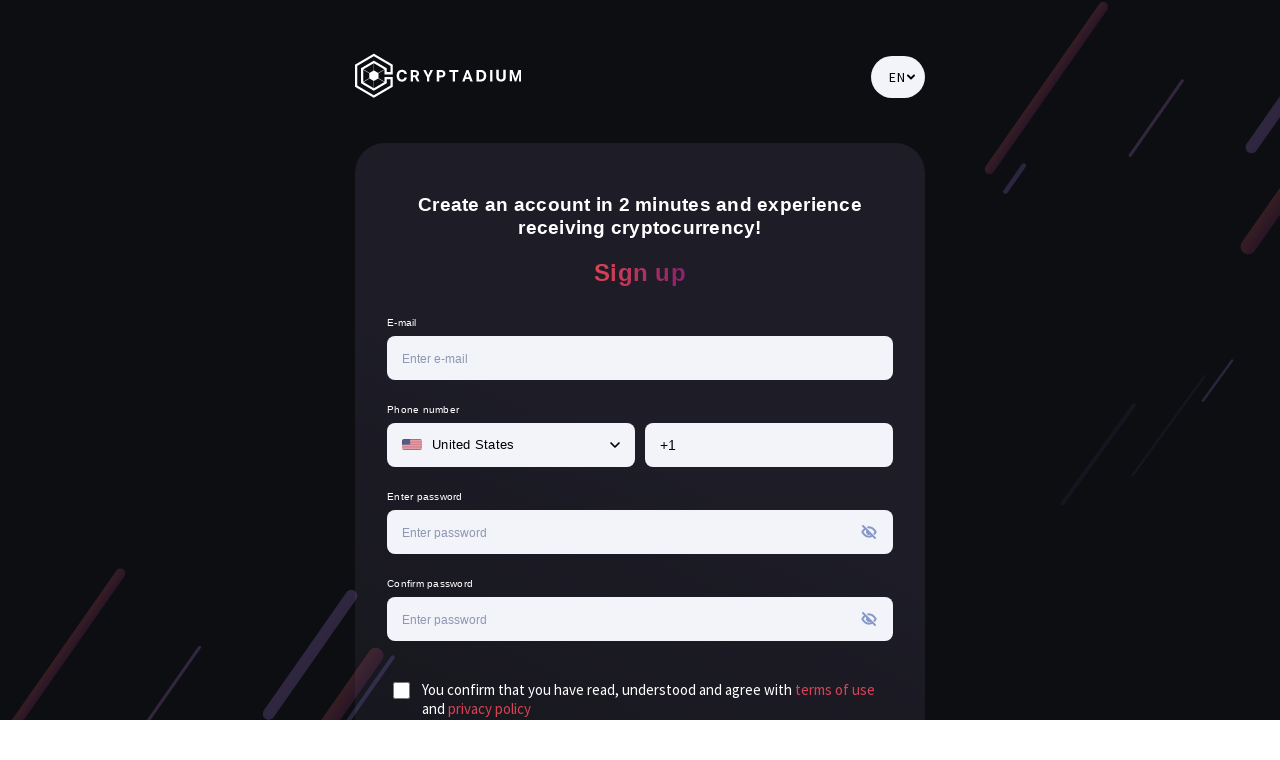

--- FILE ---
content_type: text/html; charset=utf-8
request_url: https://dashboard.cryptadium.com/Account/RegisterCompany
body_size: 16191
content:
<!DOCTYPE html>
<html lang="ru">

<head>
    <meta charset="UTF-8">
    <meta http-equiv="X-UA-Compatible" content="IE=edge">
    <meta name="viewport" content="width=device-width, initial-scale=1.0">
    <title>Cryptadium</title>
    <link rel="stylesheet" href="/css/style.css?v=In_D0xuwW3g1H9T8I_hejdssIC-ovRzNQnzlYiw5MsM" />
    <link rel="stylesheet" href="/css/other.css" />
    <link href="/css/cookies.css" rel="stylesheet">
    <link rel="apple-touch-icon" sizes="180x180" href="/apple-touch-icon.png">
    <link rel="icon" type="image/png" sizes="32x32" href="/favicon-32x32.png">
    <link rel="icon" type="image/png" sizes="16x16" href="/favicon-16x16.png">
    <!-- Tag Manager -->
    <script>(function(w,d,s,l,i){w[l]=w[l]||[];w[l].push({'gtm.start':
                new Date().getTime(),event:'gtm.js'});var f=d.getElementsByTagName(s)[0],
            j=d.createElement(s),dl=l!='dataLayer'?'&l='+l:'';j.async=true;j.src=
            'https://server.cryptadium.com/gtm.js?id='+i+dl;f.parentNode.insertBefore(j,f);
        })(window,document,'script','dataLayer','GTM-NS8LNFFP');</script>
    <!-- End Tag Manager -->
    
    <!-- Google Tag Manager -->
    <script>!function(){"use strict";function l(e){for(var t=e,r=0,n=document.cookie.split(";");r<n.length;r++){var o=n[r].split("=");if(o[0].trim()===t)return o[1]}}function s(e){return localStorage.getItem(e)}function u(e){return window[e]}function d(e,t){e=document.querySelector(e);return t?null==e?void 0:e.getAttribute(t):null==e?void 0:e.textContent}var e=window,t=document,r="script",n="dataLayer",o="NS8LNFFP",a="https://gtm.cryptadium.com",i="https://load.gtm.cryptadium.com",c="fohayegf",E="cookie",I="crypt",v="",g=!1;try{var g=!!E&&(m=navigator.userAgent,!!(m=new RegExp("Version/([0-9._]+)(.*Mobile)?.*Safari.*").exec(m)))&&16.4<=parseFloat(m[1]),A="stapeUserId"===E,f=g&&!A?function(e,t,r){void 0===t&&(t="");var n={cookie:l,localStorage:s,jsVariable:u,cssSelector:d},t=Array.isArray(t)?t:[t];if(e&&n[e])for(var o=n[e],a=0,i=t;a<i.length;a++){var c=i[a],c=r?o(c,r):o(c);if(c)return c}else console.warn("invalid uid source",e)}(E,I,v):void 0;g=g&&(!!f||A)}catch(e){console.error(e)}var m=e,E=(m[n]=m[n]||[],m[n].push({"gtm.start":(new Date).getTime(),event:"gtm.js"}),t.getElementsByTagName(r)[0]),I="dataLayer"===n?"":"&l="+n,v=f?"&bi="+encodeURIComponent(f):"",A=t.createElement(r),e=g?"kp"+c:c,n=!g&&i?i:a;A.async=!0,A.src=n+"/"+e+".js?st="+o+I+v+"",null!=(f=E.parentNode)&&f.insertBefore(A,E)}();</script>
    <!-- End Google Tag Manager -->

    
    <link rel="stylesheet" href="/css/RegistrationStyles/businessSelect.css?v=zUP0tt0lMQhYDUswzJMwmeSExfIhcB1KI5geyPwhAKM">
    <link rel="stylesheet" href="/css/RegistrationStyles/style.css?v=KOD5-I1nIa5l3rw2ZqmzmxIHqMdA4Jy1CwQXYcV6Igg">

</head>

<body>
<!-- Tag Manager (noscript) -->
<noscript><iframe src="https://server.cryptadium.com/ns.html?id=GTM-NS8LNFFP"
                  height="0" width="0" style="display:none;visibility:hidden"></iframe></noscript>
<!-- End Tag Manager (noscript) -->


<div class="backgroundModalNew ">
    <header class="headerModal">
        <a href="https://cryptadium.com">
            <img src="/image/logoWhite.svg" class="headerModal__logo" />
        </a>
            <div class="modal__form-input-custom-select-language">
                <div class="language-select_current">
                    <p>EN</p>
                    <svg width="12" height="12" viewBox="0 0 12 12" fill="none" xmlns="http://www.w3.org/2000/svg">
                        <path d="M3 4.5L6 7.5L9 4.5" stroke="currentColor" stroke-width="2" stroke-linecap="round" stroke-linejoin="round"/>
                    </svg>
                </div>
                <div class="language-select_languages active">
                    <p>Select a language</p>
                        <a class="language-select_language-item " href="/Language/ChangeLanguage?culture=de">
                            <img src="/image/flag/de.svg" alt="Deutsch" />
                            <p>German</p>
                        </a>
                        <a class="language-select_language-item active" href="/Language/ChangeLanguage?culture=en">
                            <img src="/image/flag/en.svg" alt="English" />
                            <p>English</p>
                        </a>
                        <a class="language-select_language-item " href="/Language/ChangeLanguage?culture=ru">
                            <img src="/image/flag/ru.svg" alt="&#x420;&#x443;&#x441;&#x441;&#x43A;&#x438;&#x439;" />
                            <p>Russian</p>
                        </a>
                        <a class="language-select_language-item " href="/Language/ChangeLanguage?culture=es">
                            <img src="/image/flag/es.svg" alt="espa&#xF1;ol" />
                            <p>Spanish</p>
                        </a>
                        <a class="language-select_language-item " href="/Language/ChangeLanguage?culture=cs">
                            <img src="/image/flag/cs.svg" alt="&#x10D;e&#x161;tina" />
                            <p>Czech</p>
                        </a>
                        <a class="language-select_language-item " href="/Language/ChangeLanguage?culture=el">
                            <img src="/image/flag/el.svg" alt="&#x395;&#x3BB;&#x3BB;&#x3B7;&#x3BD;&#x3B9;&#x3BA;&#x3AC;" />
                            <p>Greek</p>
                        </a>
                        <a class="language-select_language-item " href="/Language/ChangeLanguage?culture=vi">
                            <img src="/image/flag/vi.svg" alt="Ti&#x1EBF;ng Vi&#x1EC7;t" />
                            <p>Vietnamese</p>
                        </a>
                        <a class="language-select_language-item " href="/Language/ChangeLanguage?culture=fr">
                            <img src="/image/flag/fr.svg" alt="fran&#xE7;ais" />
                            <p>French</p>
                        </a>
                        <a class="language-select_language-item " href="/Language/ChangeLanguage?culture=et">
                            <img src="/image/flag/et.svg" alt="eesti" />
                            <p>Estonian</p>
                        </a>
                        <a class="language-select_language-item " href="/Language/ChangeLanguage?culture=hu">
                            <img src="/image/flag/hu.svg" alt="magyar" />
                            <p>Hungarian</p>
                        </a>
                        <a class="language-select_language-item " href="/Language/ChangeLanguage?culture=id">
                            <img src="/image/flag/id.svg" alt="Indonesia" />
                            <p>Indonesian</p>
                        </a>
                        <a class="language-select_language-item " href="/Language/ChangeLanguage?culture=it">
                            <img src="/image/flag/it.svg" alt="italiano" />
                            <p>Italian</p>
                        </a>
                        <a class="language-select_language-item " href="/Language/ChangeLanguage?culture=lt">
                            <img src="/image/flag/lt.svg" alt="lietuvi&#x173;" />
                            <p>Lithuanian</p>
                        </a>
                        <a class="language-select_language-item " href="/Language/ChangeLanguage?culture=lv">
                            <img src="/image/flag/lv.svg" alt="latvie&#x161;u" />
                            <p>Latvian</p>
                        </a>
                    <svg class="language-select__close" width="24" height="24" viewBox="0 0 24 24" fill="none" xmlns="http://www.w3.org/2000/svg">
                        <path d="M17 7L7 17M7 7L17 17" stroke="currentColor" stroke-width="2" stroke-linecap="round" stroke-linejoin="round"/>
                    </svg>
                </div>
            </div>
    </header>
    <div class="flag" style="display: none;">
        <div class="flag__close"></div>
        <div class="flag__container">
                <a href="/Language/ChangeLanguage?culture=de">
                    <div class="flag__block">
                        <img src="/image/flag/de.svg" alt="" class="flag__img">
                        <div class="flag__name">Deutsch</div>
                    </div>
                </a>
                <a href="/Language/ChangeLanguage?culture=en">
                    <div class="flag__block">
                        <img src="/image/flag/en.svg" alt="" class="flag__img">
                        <div class="flag__name">English</div>
                    </div>
                </a>
                <a href="/Language/ChangeLanguage?culture=ru">
                    <div class="flag__block">
                        <img src="/image/flag/ru.svg" alt="" class="flag__img">
                        <div class="flag__name">&#x420;&#x443;&#x441;&#x441;&#x43A;&#x438;&#x439;</div>
                    </div>
                </a>
                <a href="/Language/ChangeLanguage?culture=es">
                    <div class="flag__block">
                        <img src="/image/flag/es.svg" alt="" class="flag__img">
                        <div class="flag__name">espa&#xF1;ol</div>
                    </div>
                </a>
                <a href="/Language/ChangeLanguage?culture=cs">
                    <div class="flag__block">
                        <img src="/image/flag/cs.svg" alt="" class="flag__img">
                        <div class="flag__name">&#x10D;e&#x161;tina</div>
                    </div>
                </a>
                <a href="/Language/ChangeLanguage?culture=el">
                    <div class="flag__block">
                        <img src="/image/flag/el.svg" alt="" class="flag__img">
                        <div class="flag__name">&#x395;&#x3BB;&#x3BB;&#x3B7;&#x3BD;&#x3B9;&#x3BA;&#x3AC;</div>
                    </div>
                </a>
                <a href="/Language/ChangeLanguage?culture=vi">
                    <div class="flag__block">
                        <img src="/image/flag/vi.svg" alt="" class="flag__img">
                        <div class="flag__name">Ti&#x1EBF;ng Vi&#x1EC7;t</div>
                    </div>
                </a>
                <a href="/Language/ChangeLanguage?culture=fr">
                    <div class="flag__block">
                        <img src="/image/flag/fr.svg" alt="" class="flag__img">
                        <div class="flag__name">fran&#xE7;ais</div>
                    </div>
                </a>
                <a href="/Language/ChangeLanguage?culture=et">
                    <div class="flag__block">
                        <img src="/image/flag/et.svg" alt="" class="flag__img">
                        <div class="flag__name">eesti</div>
                    </div>
                </a>
                <a href="/Language/ChangeLanguage?culture=hu">
                    <div class="flag__block">
                        <img src="/image/flag/hu.svg" alt="" class="flag__img">
                        <div class="flag__name">magyar</div>
                    </div>
                </a>
                <a href="/Language/ChangeLanguage?culture=id">
                    <div class="flag__block">
                        <img src="/image/flag/id.svg" alt="" class="flag__img">
                        <div class="flag__name">Indonesia</div>
                    </div>
                </a>
                <a href="/Language/ChangeLanguage?culture=it">
                    <div class="flag__block">
                        <img src="/image/flag/it.svg" alt="" class="flag__img">
                        <div class="flag__name">italiano</div>
                    </div>
                </a>
                <a href="/Language/ChangeLanguage?culture=lt">
                    <div class="flag__block">
                        <img src="/image/flag/lt.svg" alt="" class="flag__img">
                        <div class="flag__name">lietuvi&#x173;</div>
                    </div>
                </a>
                <a href="/Language/ChangeLanguage?culture=lv">
                    <div class="flag__block">
                        <img src="/image/flag/lv.svg" alt="" class="flag__img">
                        <div class="flag__name">latvie&#x161;u</div>
                    </div>
                </a>
        </div>
    </div>
    


<section class="modalNew">
    <h1 style="text-align: center; margin-bottom: 20px; color: white;">Create an account in 2 minutes and experience receiving cryptocurrency!</h1>
    <div class="modal__title__new">Sign up</div>
    <form class="content-js content-js--active content-js--opacity modal__form" method="Post" action="/Account/Register">
        <input name="QuickRegistration" type="hidden" value="true">
        <input name="IsCompany" type="hidden" value="true">
        <input name="UTM" id="UTM" type="hidden" value="">
        <input name="PhoneCountryCode" type="hidden" value="us">
        <input name="MailCountryCode" type="hidden" value="en">
        <div class="modal__form-item">
            <div class="modal__form-title__new">E-mail</div>
            <input class="modal__form-input__new" id="email" name="Email" placeholder="Enter e-mail" type="text">
            <p class="error_text">Incorrect email</p>
            <p class="emailExist error_text">The user with the specified Email already exists.</p>
        </div>
        <div class="modal__form-item">
            <div class="modal__form-title__new">Phone number</div>
            <div class="modal__form-item__phone">
                <div class="flag-container" style="padding-left: 15px; padding-right: 15px; height: 44px; border-radius: 8px;">
                    <div class="country-info-wrapper">
                        <div class="country__flag ru" id="flag"></div>
                        <div id="flag-text" style="margin-right: 5px"></div>
                    </div>
                    <img class="select-country-icon" src="/image/dropdown.svg">
                    <div class="countries">
                            <div class="country" data-country-code="af" data-country-name="Afghanistan (&#x202B;&#x627;&#x641;&#x63A;&#x627;&#x646;&#x633;&#x62A;&#x627;&#x646;&#x202C;&#x200E;)" data-dial-code="93" id="iti-item-af" role="option">
                                <div class="af country__flag"></div>
                                <p class="country__name">Afghanistan (&#x202B;&#x627;&#x641;&#x63A;&#x627;&#x646;&#x633;&#x62A;&#x627;&#x646;&#x202C;&#x200E;)</p>
                                <p class="country__code">+93</p>
                            </div>
                            <div class="country" data-country-code="al" data-country-name="Albania (Shqiperi)" data-dial-code="355" id="iti-item-al" role="option">
                                <div class="al country__flag"></div>
                                <p class="country__name">Albania (Shqiperi)</p>
                                <p class="country__code">+355</p>
                            </div>
                            <div class="country" data-country-code="dz" data-country-name="Algeria (&#x202B;&#x627;&#x644;&#x62C;&#x632;&#x627;&#x626;&#x631;&#x202C;&#x200E;)" data-dial-code="213" id="iti-item-dz" role="option">
                                <div class="dz country__flag"></div>
                                <p class="country__name">Algeria (&#x202B;&#x627;&#x644;&#x62C;&#x632;&#x627;&#x626;&#x631;&#x202C;&#x200E;)</p>
                                <p class="country__code">+213</p>
                            </div>
                            <div class="country" data-country-code="as" data-country-name="American Samoa" data-dial-code="1684" id="iti-item-as" role="option">
                                <div class="as country__flag"></div>
                                <p class="country__name">American Samoa</p>
                                <p class="country__code">+1684</p>
                            </div>
                            <div class="country" data-country-code="ad" data-country-name="Andorra" data-dial-code="376" id="iti-item-ad" role="option">
                                <div class="ad country__flag"></div>
                                <p class="country__name">Andorra</p>
                                <p class="country__code">+376</p>
                            </div>
                            <div class="country" data-country-code="ao" data-country-name="Angola" data-dial-code="244" id="iti-item-ao" role="option">
                                <div class="ao country__flag"></div>
                                <p class="country__name">Angola</p>
                                <p class="country__code">+244</p>
                            </div>
                            <div class="country" data-country-code="ai" data-country-name="Anguilla" data-dial-code="1264" id="iti-item-ai" role="option">
                                <div class="ai country__flag"></div>
                                <p class="country__name">Anguilla</p>
                                <p class="country__code">+1264</p>
                            </div>
                            <div class="country" data-country-code="ag" data-country-name="Antigua and Barbuda" data-dial-code="1268" id="iti-item-ag" role="option">
                                <div class="ag country__flag"></div>
                                <p class="country__name">Antigua and Barbuda</p>
                                <p class="country__code">+1268</p>
                            </div>
                            <div class="country" data-country-code="ar" data-country-name="Argentina" data-dial-code="54" id="iti-item-ar" role="option">
                                <div class="ar country__flag"></div>
                                <p class="country__name">Argentina</p>
                                <p class="country__code">+54</p>
                            </div>
                            <div class="country" data-country-code="am" data-country-name="Armenia (&#x540;&#x561;&#x575;&#x561;&#x57D;&#x57F;&#x561;&#x576;)" data-dial-code="374" id="iti-item-am" role="option">
                                <div class="am country__flag"></div>
                                <p class="country__name">Armenia (&#x540;&#x561;&#x575;&#x561;&#x57D;&#x57F;&#x561;&#x576;)</p>
                                <p class="country__code">+374</p>
                            </div>
                            <div class="country" data-country-code="aw" data-country-name="Aruba" data-dial-code="297" id="iti-item-aw" role="option">
                                <div class="aw country__flag"></div>
                                <p class="country__name">Aruba</p>
                                <p class="country__code">+297</p>
                            </div>
                            <div class="country" data-country-code="au" data-country-name="Australia" data-dial-code="61" id="iti-item-au" role="option">
                                <div class="au country__flag"></div>
                                <p class="country__name">Australia</p>
                                <p class="country__code">+61</p>
                            </div>
                            <div class="country" data-country-code="at" data-country-name="Austria (Osterreich)" data-dial-code="43" id="iti-item-at" role="option">
                                <div class="at country__flag"></div>
                                <p class="country__name">Austria (Osterreich)</p>
                                <p class="country__code">+43</p>
                            </div>
                            <div class="country" data-country-code="az" data-country-name="Azerbaijan (Az&#x259;rbaycan)" data-dial-code="994" id="iti-item-az" role="option">
                                <div class="az country__flag"></div>
                                <p class="country__name">Azerbaijan (Az&#x259;rbaycan)</p>
                                <p class="country__code">+994</p>
                            </div>
                            <div class="country" data-country-code="bs" data-country-name="Bahamas" data-dial-code="1242" id="iti-item-bs" role="option">
                                <div class="bs country__flag"></div>
                                <p class="country__name">Bahamas</p>
                                <p class="country__code">+1242</p>
                            </div>
                            <div class="country" data-country-code="bh" data-country-name="Bahrain (&#x202B;&#x627;&#x644;&#x628;&#x62D;&#x631;&#x64A;&#x646;&#x202C;&#x200E;)" data-dial-code="973" id="iti-item-bh" role="option">
                                <div class="bh country__flag"></div>
                                <p class="country__name">Bahrain (&#x202B;&#x627;&#x644;&#x628;&#x62D;&#x631;&#x64A;&#x646;&#x202C;&#x200E;)</p>
                                <p class="country__code">+973</p>
                            </div>
                            <div class="country" data-country-code="bd" data-country-name="Bangladesh (&#x9AC;&#x9BE;&#x982;&#x9B2;&#x9BE;&#x9A6;&#x9C7;&#x9B6;)" data-dial-code="880" id="iti-item-bd" role="option">
                                <div class="bd country__flag"></div>
                                <p class="country__name">Bangladesh (&#x9AC;&#x9BE;&#x982;&#x9B2;&#x9BE;&#x9A6;&#x9C7;&#x9B6;)</p>
                                <p class="country__code">+880</p>
                            </div>
                            <div class="country" data-country-code="bb" data-country-name="Barbados" data-dial-code="1246" id="iti-item-bb" role="option">
                                <div class="bb country__flag"></div>
                                <p class="country__name">Barbados</p>
                                <p class="country__code">+1246</p>
                            </div>
                            <div class="country" data-country-code="by" data-country-name="Belarus (&#x411;&#x435;&#x43B;&#x430;&#x440;&#x443;&#x441;&#x44C;)" data-dial-code="375" id="iti-item-by" role="option">
                                <div class="by country__flag"></div>
                                <p class="country__name">Belarus (&#x411;&#x435;&#x43B;&#x430;&#x440;&#x443;&#x441;&#x44C;)</p>
                                <p class="country__code">+375</p>
                            </div>
                            <div class="country" data-country-code="be" data-country-name="Belgium (Belgie)" data-dial-code="32" id="iti-item-be" role="option">
                                <div class="be country__flag"></div>
                                <p class="country__name">Belgium (Belgie)</p>
                                <p class="country__code">+32</p>
                            </div>
                            <div class="country" data-country-code="bz" data-country-name="Belize" data-dial-code="501" id="iti-item-bz" role="option">
                                <div class="bz country__flag"></div>
                                <p class="country__name">Belize</p>
                                <p class="country__code">+501</p>
                            </div>
                            <div class="country" data-country-code="bj" data-country-name="Benin (Benin)" data-dial-code="229" id="iti-item-bj" role="option">
                                <div class="bj country__flag"></div>
                                <p class="country__name">Benin (Benin)</p>
                                <p class="country__code">+229</p>
                            </div>
                            <div class="country" data-country-code="bm" data-country-name="Bermuda" data-dial-code="1441" id="iti-item-bm" role="option">
                                <div class="bm country__flag"></div>
                                <p class="country__name">Bermuda</p>
                                <p class="country__code">+1441</p>
                            </div>
                            <div class="country" data-country-code="bt" data-country-name="Bhutan (&#xF60;&#xF56;&#xFB2;&#xF74;&#xF42;)" data-dial-code="975" id="iti-item-bt" role="option">
                                <div class="bt country__flag"></div>
                                <p class="country__name">Bhutan (&#xF60;&#xF56;&#xFB2;&#xF74;&#xF42;)</p>
                                <p class="country__code">+975</p>
                            </div>
                            <div class="country" data-country-code="bo" data-country-name="Bolivia" data-dial-code="591" id="iti-item-bo" role="option">
                                <div class="bo country__flag"></div>
                                <p class="country__name">Bolivia</p>
                                <p class="country__code">+591</p>
                            </div>
                            <div class="country" data-country-code="ba" data-country-name="Bosnia and Herzegovina (&#x411;&#x43E;&#x441;&#x43D;&#x430; &#x438; &#x425;&#x435;&#x440;&#x446;&#x435;&#x433;&#x43E;&#x432;&#x438;&#x43D;&#x430;)" data-dial-code="387" id="iti-item-ba" role="option">
                                <div class="ba country__flag"></div>
                                <p class="country__name">Bosnia and Herzegovina (&#x411;&#x43E;&#x441;&#x43D;&#x430; &#x438; &#x425;&#x435;&#x440;&#x446;&#x435;&#x433;&#x43E;&#x432;&#x438;&#x43D;&#x430;)</p>
                                <p class="country__code">+387</p>
                            </div>
                            <div class="country" data-country-code="bw" data-country-name="Botswana" data-dial-code="267" id="iti-item-bw" role="option">
                                <div class="bw country__flag"></div>
                                <p class="country__name">Botswana</p>
                                <p class="country__code">+267</p>
                            </div>
                            <div class="country" data-country-code="br" data-country-name="Brazil (Brasil)" data-dial-code="55" id="iti-item-br" role="option">
                                <div class="br country__flag"></div>
                                <p class="country__name">Brazil (Brasil)</p>
                                <p class="country__code">+55</p>
                            </div>
                            <div class="country" data-country-code="io" data-country-name="British Indian Ocean Territory" data-dial-code="246" id="iti-item-io" role="option">
                                <div class="io country__flag"></div>
                                <p class="country__name">British Indian Ocean Territory</p>
                                <p class="country__code">+246</p>
                            </div>
                            <div class="country" data-country-code="vg" data-country-name="British Virgin Islands" data-dial-code="1284" id="iti-item-vg" role="option">
                                <div class="vg country__flag"></div>
                                <p class="country__name">British Virgin Islands</p>
                                <p class="country__code">+1284</p>
                            </div>
                            <div class="country" data-country-code="bn" data-country-name="Brunei" data-dial-code="673" id="iti-item-bn" role="option">
                                <div class="bn country__flag"></div>
                                <p class="country__name">Brunei</p>
                                <p class="country__code">+673</p>
                            </div>
                            <div class="country" data-country-code="bg" data-country-name="Bulgaria (&#x411;&#x44A;&#x43B;&#x433;&#x430;&#x440;&#x438;&#x44F;)" data-dial-code="359" id="iti-item-bg" role="option">
                                <div class="bg country__flag"></div>
                                <p class="country__name">Bulgaria (&#x411;&#x44A;&#x43B;&#x433;&#x430;&#x440;&#x438;&#x44F;)</p>
                                <p class="country__code">+359</p>
                            </div>
                            <div class="country" data-country-code="bf" data-country-name="Burkina Faso" data-dial-code="226" id="iti-item-bf" role="option">
                                <div class="bf country__flag"></div>
                                <p class="country__name">Burkina Faso</p>
                                <p class="country__code">+226</p>
                            </div>
                            <div class="country" data-country-code="bi" data-country-name="Burundi (Uburundi)" data-dial-code="257" id="iti-item-bi" role="option">
                                <div class="bi country__flag"></div>
                                <p class="country__name">Burundi (Uburundi)</p>
                                <p class="country__code">+257</p>
                            </div>
                            <div class="country" data-country-code="kh" data-country-name="Cambodia (&#x1780;&#x1798;&#x17D2;&#x1796;&#x17BB;&#x1787;&#x17B6;)" data-dial-code="855" id="iti-item-kh" role="option">
                                <div class="kh country__flag"></div>
                                <p class="country__name">Cambodia (&#x1780;&#x1798;&#x17D2;&#x1796;&#x17BB;&#x1787;&#x17B6;)</p>
                                <p class="country__code">+855</p>
                            </div>
                            <div class="country" data-country-code="cm" data-country-name="Cameroon (Cameroun)" data-dial-code="237" id="iti-item-cm" role="option">
                                <div class="cm country__flag"></div>
                                <p class="country__name">Cameroon (Cameroun)</p>
                                <p class="country__code">+237</p>
                            </div>
                            <div class="country" data-country-code="ca" data-country-name="Canada" data-dial-code="1" id="iti-item-ca" role="option">
                                <div class="ca country__flag"></div>
                                <p class="country__name">Canada</p>
                                <p class="country__code">+1</p>
                            </div>
                            <div class="country" data-country-code="cv" data-country-name="Cape Verde (Kabu Verdi)" data-dial-code="238" id="iti-item-cv" role="option">
                                <div class="cv country__flag"></div>
                                <p class="country__name">Cape Verde (Kabu Verdi)</p>
                                <p class="country__code">+238</p>
                            </div>
                            <div class="country" data-country-code="bq" data-country-name="Caribbean Netherlands" data-dial-code="599" id="iti-item-bq" role="option">
                                <div class="bq country__flag"></div>
                                <p class="country__name">Caribbean Netherlands</p>
                                <p class="country__code">+599</p>
                            </div>
                            <div class="country" data-country-code="ky" data-country-name="Cayman Islands" data-dial-code="1345" id="iti-item-ky" role="option">
                                <div class="ky country__flag"></div>
                                <p class="country__name">Cayman Islands</p>
                                <p class="country__code">+1345</p>
                            </div>
                            <div class="country" data-country-code="cf" data-country-name="Central African Republic (Republique centrafricaine)" data-dial-code="236" id="iti-item-cf" role="option">
                                <div class="cf country__flag"></div>
                                <p class="country__name">Central African Republic (Republique centrafricaine)</p>
                                <p class="country__code">+236</p>
                            </div>
                            <div class="country" data-country-code="td" data-country-name="Chad (Tchad)" data-dial-code="235" id="iti-item-td" role="option">
                                <div class="td country__flag"></div>
                                <p class="country__name">Chad (Tchad)</p>
                                <p class="country__code">+235</p>
                            </div>
                            <div class="country" data-country-code="cl" data-country-name="Chile" data-dial-code="56" id="iti-item-cl" role="option">
                                <div class="cl country__flag"></div>
                                <p class="country__name">Chile</p>
                                <p class="country__code">+56</p>
                            </div>
                            <div class="country" data-country-code="cn" data-country-name="China (&#x4E2D;&#x56FD;)" data-dial-code="86" id="iti-item-cn" role="option">
                                <div class="cn country__flag"></div>
                                <p class="country__name">China (&#x4E2D;&#x56FD;)</p>
                                <p class="country__code">+86</p>
                            </div>
                            <div class="country" data-country-code="cx" data-country-name="Christmas Island" data-dial-code="61" id="iti-item-cx" role="option">
                                <div class="cx country__flag"></div>
                                <p class="country__name">Christmas Island</p>
                                <p class="country__code">+61</p>
                            </div>
                            <div class="country" data-country-code="cc" data-country-name="Cocos (Keeling) Islands" data-dial-code="61" id="iti-item-cc" role="option">
                                <div class="cc country__flag"></div>
                                <p class="country__name">Cocos (Keeling) Islands</p>
                                <p class="country__code">+61</p>
                            </div>
                            <div class="country" data-country-code="co" data-country-name="Colombia" data-dial-code="57" id="iti-item-co" role="option">
                                <div class="co country__flag"></div>
                                <p class="country__name">Colombia</p>
                                <p class="country__code">+57</p>
                            </div>
                            <div class="country" data-country-code="km" data-country-name="Comoros (&#x202B;&#x62C;&#x632;&#x631; &#x627;&#x644;&#x642;&#x645;&#x631;&#x202C;&#x200E;)" data-dial-code="269" id="iti-item-km" role="option">
                                <div class="km country__flag"></div>
                                <p class="country__name">Comoros (&#x202B;&#x62C;&#x632;&#x631; &#x627;&#x644;&#x642;&#x645;&#x631;&#x202C;&#x200E;)</p>
                                <p class="country__code">+269</p>
                            </div>
                            <div class="country" data-country-code="cd" data-country-name="Congo (DRC) (Jamhuri ya Kidemokrasia ya Kongo)" data-dial-code="243" id="iti-item-cd" role="option">
                                <div class="cd country__flag"></div>
                                <p class="country__name">Congo (DRC) (Jamhuri ya Kidemokrasia ya Kongo)</p>
                                <p class="country__code">+243</p>
                            </div>
                            <div class="country" data-country-code="cg" data-country-name="Congo (Republic) (Congo-Brazzaville)" data-dial-code="242" id="iti-item-cg" role="option">
                                <div class="cg country__flag"></div>
                                <p class="country__name">Congo (Republic) (Congo-Brazzaville)</p>
                                <p class="country__code">+242</p>
                            </div>
                            <div class="country" data-country-code="ck" data-country-name="Cook Islands" data-dial-code="682" id="iti-item-ck" role="option">
                                <div class="ck country__flag"></div>
                                <p class="country__name">Cook Islands</p>
                                <p class="country__code">+682</p>
                            </div>
                            <div class="country" data-country-code="cr" data-country-name="Costa Rica" data-dial-code="506" id="iti-item-cr" role="option">
                                <div class="cr country__flag"></div>
                                <p class="country__name">Costa Rica</p>
                                <p class="country__code">+506</p>
                            </div>
                            <div class="country" data-country-code="ci" data-country-name="Cote d&#x27;Ivoire" data-dial-code="225" id="iti-item-ci" role="option">
                                <div class="ci country__flag"></div>
                                <p class="country__name">Cote d&#x27;Ivoire</p>
                                <p class="country__code">+225</p>
                            </div>
                            <div class="country" data-country-code="hr" data-country-name="Croatia (Hrvatska)" data-dial-code="385" id="iti-item-hr" role="option">
                                <div class="hr country__flag"></div>
                                <p class="country__name">Croatia (Hrvatska)</p>
                                <p class="country__code">+385</p>
                            </div>
                            <div class="country" data-country-code="cu" data-country-name="Cuba" data-dial-code="53" id="iti-item-cu" role="option">
                                <div class="cu country__flag"></div>
                                <p class="country__name">Cuba</p>
                                <p class="country__code">+53</p>
                            </div>
                            <div class="country" data-country-code="cw" data-country-name="Curacao" data-dial-code="599" id="iti-item-cw" role="option">
                                <div class="cw country__flag"></div>
                                <p class="country__name">Curacao</p>
                                <p class="country__code">+599</p>
                            </div>
                            <div class="country" data-country-code="cy" data-country-name="Cyprus (&#x39A;&#x3CD;&#x3C0;&#x3C1;&#x3BF;&#x3C2;)" data-dial-code="357" id="iti-item-cy" role="option">
                                <div class="cy country__flag"></div>
                                <p class="country__name">Cyprus (&#x39A;&#x3CD;&#x3C0;&#x3C1;&#x3BF;&#x3C2;)</p>
                                <p class="country__code">+357</p>
                            </div>
                            <div class="country" data-country-code="cz" data-country-name="Czech Republic (Ceska republika)" data-dial-code="420" id="iti-item-cz" role="option">
                                <div class="cz country__flag"></div>
                                <p class="country__name">Czech Republic (Ceska republika)</p>
                                <p class="country__code">+420</p>
                            </div>
                            <div class="country" data-country-code="dk" data-country-name="Denmark (Danmark)" data-dial-code="45" id="iti-item-dk" role="option">
                                <div class="dk country__flag"></div>
                                <p class="country__name">Denmark (Danmark)</p>
                                <p class="country__code">+45</p>
                            </div>
                            <div class="country" data-country-code="dj" data-country-name="Djibouti" data-dial-code="253" id="iti-item-dj" role="option">
                                <div class="dj country__flag"></div>
                                <p class="country__name">Djibouti</p>
                                <p class="country__code">+253</p>
                            </div>
                            <div class="country" data-country-code="dm" data-country-name="Dominica" data-dial-code="1767" id="iti-item-dm" role="option">
                                <div class="dm country__flag"></div>
                                <p class="country__name">Dominica</p>
                                <p class="country__code">+1767</p>
                            </div>
                            <div class="country" data-country-code="do" data-country-name="Dominican Republic (Republica Dominicana)" data-dial-code="1" id="iti-item-do" role="option">
                                <div class="do country__flag"></div>
                                <p class="country__name">Dominican Republic (Republica Dominicana)</p>
                                <p class="country__code">+1</p>
                            </div>
                            <div class="country" data-country-code="ec" data-country-name="Ecuador" data-dial-code="593" id="iti-item-ec" role="option">
                                <div class="ec country__flag"></div>
                                <p class="country__name">Ecuador</p>
                                <p class="country__code">+593</p>
                            </div>
                            <div class="country" data-country-code="eg" data-country-name="Egypt (&#x202B;&#x645;&#x635;&#x631;&#x202C;&#x200E;)" data-dial-code="20" id="iti-item-eg" role="option">
                                <div class="eg country__flag"></div>
                                <p class="country__name">Egypt (&#x202B;&#x645;&#x635;&#x631;&#x202C;&#x200E;)</p>
                                <p class="country__code">+20</p>
                            </div>
                            <div class="country" data-country-code="sv" data-country-name="El Salvador" data-dial-code="503" id="iti-item-sv" role="option">
                                <div class="sv country__flag"></div>
                                <p class="country__name">El Salvador</p>
                                <p class="country__code">+503</p>
                            </div>
                            <div class="country" data-country-code="gq" data-country-name="Equatorial Guinea (Guinea Ecuatorial)" data-dial-code="240" id="iti-item-gq" role="option">
                                <div class="gq country__flag"></div>
                                <p class="country__name">Equatorial Guinea (Guinea Ecuatorial)</p>
                                <p class="country__code">+240</p>
                            </div>
                            <div class="country" data-country-code="er" data-country-name="Eritrea" data-dial-code="291" id="iti-item-er" role="option">
                                <div class="er country__flag"></div>
                                <p class="country__name">Eritrea</p>
                                <p class="country__code">+291</p>
                            </div>
                            <div class="country" data-country-code="ee" data-country-name="Estonia (Eesti)" data-dial-code="372" id="iti-item-ee" role="option">
                                <div class="ee country__flag"></div>
                                <p class="country__name">Estonia (Eesti)</p>
                                <p class="country__code">+372</p>
                            </div>
                            <div class="country" data-country-code="et" data-country-name="Ethiopia" data-dial-code="251" id="iti-item-et" role="option">
                                <div class="et country__flag"></div>
                                <p class="country__name">Ethiopia</p>
                                <p class="country__code">+251</p>
                            </div>
                            <div class="country" data-country-code="fk" data-country-name="Falkland Islands (Islas Malvinas)" data-dial-code="500" id="iti-item-fk" role="option">
                                <div class="fk country__flag"></div>
                                <p class="country__name">Falkland Islands (Islas Malvinas)</p>
                                <p class="country__code">+500</p>
                            </div>
                            <div class="country" data-country-code="fo" data-country-name="Faroe Islands (Foroyar)" data-dial-code="298" id="iti-item-fo" role="option">
                                <div class="fo country__flag"></div>
                                <p class="country__name">Faroe Islands (Foroyar)</p>
                                <p class="country__code">+298</p>
                            </div>
                            <div class="country" data-country-code="fj" data-country-name="Fiji" data-dial-code="679" id="iti-item-fj" role="option">
                                <div class="fj country__flag"></div>
                                <p class="country__name">Fiji</p>
                                <p class="country__code">+679</p>
                            </div>
                            <div class="country" data-country-code="fi" data-country-name="Finland (Suomi)" data-dial-code="358" id="iti-item-fi" role="option">
                                <div class="fi country__flag"></div>
                                <p class="country__name">Finland (Suomi)</p>
                                <p class="country__code">+358</p>
                            </div>
                            <div class="country" data-country-code="fr" data-country-name="France" data-dial-code="33" id="iti-item-fr" role="option">
                                <div class="fr country__flag"></div>
                                <p class="country__name">France</p>
                                <p class="country__code">+33</p>
                            </div>
                            <div class="country" data-country-code="gf" data-country-name="French Guiana (Guyane francaise)" data-dial-code="594" id="iti-item-gf" role="option">
                                <div class="gf country__flag"></div>
                                <p class="country__name">French Guiana (Guyane francaise)</p>
                                <p class="country__code">+594</p>
                            </div>
                            <div class="country" data-country-code="pf" data-country-name="French Polynesia (Polynesie francaise)" data-dial-code="689" id="iti-item-pf" role="option">
                                <div class="pf country__flag"></div>
                                <p class="country__name">French Polynesia (Polynesie francaise)</p>
                                <p class="country__code">+689</p>
                            </div>
                            <div class="country" data-country-code="ga" data-country-name="Gabon" data-dial-code="241" id="iti-item-ga" role="option">
                                <div class="ga country__flag"></div>
                                <p class="country__name">Gabon</p>
                                <p class="country__code">+241</p>
                            </div>
                            <div class="country" data-country-code="gm" data-country-name="Gambia" data-dial-code="220" id="iti-item-gm" role="option">
                                <div class="gm country__flag"></div>
                                <p class="country__name">Gambia</p>
                                <p class="country__code">+220</p>
                            </div>
                            <div class="country" data-country-code="ge" data-country-name="Georgia (&#x10E1;&#x10D0;&#x10E5;&#x10D0;&#x10E0;&#x10D7;&#x10D5;&#x10D4;&#x10DA;&#x10DD;)" data-dial-code="995" id="iti-item-ge" role="option">
                                <div class="ge country__flag"></div>
                                <p class="country__name">Georgia (&#x10E1;&#x10D0;&#x10E5;&#x10D0;&#x10E0;&#x10D7;&#x10D5;&#x10D4;&#x10DA;&#x10DD;)</p>
                                <p class="country__code">+995</p>
                            </div>
                            <div class="country" data-country-code="de" data-country-name="Germany (Deutschland)" data-dial-code="49" id="iti-item-de" role="option">
                                <div class="de country__flag"></div>
                                <p class="country__name">Germany (Deutschland)</p>
                                <p class="country__code">+49</p>
                            </div>
                            <div class="country" data-country-code="gh" data-country-name="Ghana (Gaana)" data-dial-code="233" id="iti-item-gh" role="option">
                                <div class="gh country__flag"></div>
                                <p class="country__name">Ghana (Gaana)</p>
                                <p class="country__code">+233</p>
                            </div>
                            <div class="country" data-country-code="gi" data-country-name="Gibraltar" data-dial-code="350" id="iti-item-gi" role="option">
                                <div class="gi country__flag"></div>
                                <p class="country__name">Gibraltar</p>
                                <p class="country__code">+350</p>
                            </div>
                            <div class="country" data-country-code="gr" data-country-name="Greece (&#x395;&#x3BB;&#x3BB;&#x3AC;&#x3B4;&#x3B1;)" data-dial-code="30" id="iti-item-gr" role="option">
                                <div class="gr country__flag"></div>
                                <p class="country__name">Greece (&#x395;&#x3BB;&#x3BB;&#x3AC;&#x3B4;&#x3B1;)</p>
                                <p class="country__code">+30</p>
                            </div>
                            <div class="country" data-country-code="gl" data-country-name="Greenland (Kalaallit Nunaat)" data-dial-code="299" id="iti-item-gl" role="option">
                                <div class="gl country__flag"></div>
                                <p class="country__name">Greenland (Kalaallit Nunaat)</p>
                                <p class="country__code">+299</p>
                            </div>
                            <div class="country" data-country-code="gd" data-country-name="Grenada" data-dial-code="1473" id="iti-item-gd" role="option">
                                <div class="gd country__flag"></div>
                                <p class="country__name">Grenada</p>
                                <p class="country__code">+1473</p>
                            </div>
                            <div class="country" data-country-code="gp" data-country-name="Guadeloupe" data-dial-code="590" id="iti-item-gp" role="option">
                                <div class="gp country__flag"></div>
                                <p class="country__name">Guadeloupe</p>
                                <p class="country__code">+590</p>
                            </div>
                            <div class="country" data-country-code="gu" data-country-name="Guam" data-dial-code="1671" id="iti-item-gu" role="option">
                                <div class="gu country__flag"></div>
                                <p class="country__name">Guam</p>
                                <p class="country__code">+1671</p>
                            </div>
                            <div class="country" data-country-code="gt" data-country-name="Guatemala" data-dial-code="502" id="iti-item-gt" role="option">
                                <div class="gt country__flag"></div>
                                <p class="country__name">Guatemala</p>
                                <p class="country__code">+502</p>
                            </div>
                            <div class="country" data-country-code="gg" data-country-name="Guernsey" data-dial-code="44" id="iti-item-gg" role="option">
                                <div class="gg country__flag"></div>
                                <p class="country__name">Guernsey</p>
                                <p class="country__code">+44</p>
                            </div>
                            <div class="country" data-country-code="gn" data-country-name="Guinea (Guinee)" data-dial-code="224" id="iti-item-gn" role="option">
                                <div class="gn country__flag"></div>
                                <p class="country__name">Guinea (Guinee)</p>
                                <p class="country__code">+224</p>
                            </div>
                            <div class="country" data-country-code="gw" data-country-name="Guinea-Bissau (Guine Bissau)" data-dial-code="245" id="iti-item-gw" role="option">
                                <div class="gw country__flag"></div>
                                <p class="country__name">Guinea-Bissau (Guine Bissau)</p>
                                <p class="country__code">+245</p>
                            </div>
                            <div class="country" data-country-code="gy" data-country-name="Guyana" data-dial-code="592" id="iti-item-gy" role="option">
                                <div class="gy country__flag"></div>
                                <p class="country__name">Guyana</p>
                                <p class="country__code">+592</p>
                            </div>
                            <div class="country" data-country-code="ht" data-country-name="Haiti" data-dial-code="509" id="iti-item-ht" role="option">
                                <div class="ht country__flag"></div>
                                <p class="country__name">Haiti</p>
                                <p class="country__code">+509</p>
                            </div>
                            <div class="country" data-country-code="hn" data-country-name="Honduras" data-dial-code="504" id="iti-item-hn" role="option">
                                <div class="hn country__flag"></div>
                                <p class="country__name">Honduras</p>
                                <p class="country__code">+504</p>
                            </div>
                            <div class="country" data-country-code="hk" data-country-name="Hong Kong (&#x9999;&#x6E2F;)" data-dial-code="852" id="iti-item-hk" role="option">
                                <div class="hk country__flag"></div>
                                <p class="country__name">Hong Kong (&#x9999;&#x6E2F;)</p>
                                <p class="country__code">+852</p>
                            </div>
                            <div class="country" data-country-code="hu" data-country-name="Hungary (Magyarorszag)" data-dial-code="36" id="iti-item-hu" role="option">
                                <div class="hu country__flag"></div>
                                <p class="country__name">Hungary (Magyarorszag)</p>
                                <p class="country__code">+36</p>
                            </div>
                            <div class="country" data-country-code="is" data-country-name="Iceland (Island)" data-dial-code="354" id="iti-item-is" role="option">
                                <div class="is country__flag"></div>
                                <p class="country__name">Iceland (Island)</p>
                                <p class="country__code">+354</p>
                            </div>
                            <div class="country" data-country-code="in" data-country-name="India (&#x92D;&#x93E;&#x930;&#x924;)" data-dial-code="91" id="iti-item-in" role="option">
                                <div class="in country__flag"></div>
                                <p class="country__name">India (&#x92D;&#x93E;&#x930;&#x924;)</p>
                                <p class="country__code">+91</p>
                            </div>
                            <div class="country" data-country-code="id" data-country-name="Indonesia" data-dial-code="62" id="iti-item-id" role="option">
                                <div class="id country__flag"></div>
                                <p class="country__name">Indonesia</p>
                                <p class="country__code">+62</p>
                            </div>
                            <div class="country" data-country-code="ir" data-country-name="Iran (&#x202B;&#x627;&#x6CC;&#x631;&#x627;&#x646;&#x202C;&#x200E;)" data-dial-code="98" id="iti-item-ir" role="option">
                                <div class="ir country__flag"></div>
                                <p class="country__name">Iran (&#x202B;&#x627;&#x6CC;&#x631;&#x627;&#x646;&#x202C;&#x200E;)</p>
                                <p class="country__code">+98</p>
                            </div>
                            <div class="country" data-country-code="iq" data-country-name="Iraq (&#x202B;&#x627;&#x644;&#x639;&#x631;&#x627;&#x642;&#x202C;&#x200E;)" data-dial-code="964" id="iti-item-iq" role="option">
                                <div class="iq country__flag"></div>
                                <p class="country__name">Iraq (&#x202B;&#x627;&#x644;&#x639;&#x631;&#x627;&#x642;&#x202C;&#x200E;)</p>
                                <p class="country__code">+964</p>
                            </div>
                            <div class="country" data-country-code="ie" data-country-name="Ireland" data-dial-code="353" id="iti-item-ie" role="option">
                                <div class="ie country__flag"></div>
                                <p class="country__name">Ireland</p>
                                <p class="country__code">+353</p>
                            </div>
                            <div class="country" data-country-code="im" data-country-name="Isle of Man" data-dial-code="44" id="iti-item-im" role="option">
                                <div class="im country__flag"></div>
                                <p class="country__name">Isle of Man</p>
                                <p class="country__code">+44</p>
                            </div>
                            <div class="country" data-country-code="il" data-country-name="Israel (&#x202B;&#x5D9;&#x5E9;&#x5E8;&#x5D0;&#x5DC;&#x202C;&#x200E;)" data-dial-code="972" id="iti-item-il" role="option">
                                <div class="il country__flag"></div>
                                <p class="country__name">Israel (&#x202B;&#x5D9;&#x5E9;&#x5E8;&#x5D0;&#x5DC;&#x202C;&#x200E;)</p>
                                <p class="country__code">+972</p>
                            </div>
                            <div class="country" data-country-code="it" data-country-name="Italy (Italia)" data-dial-code="39" id="iti-item-it" role="option">
                                <div class="it country__flag"></div>
                                <p class="country__name">Italy (Italia)</p>
                                <p class="country__code">+39</p>
                            </div>
                            <div class="country" data-country-code="jm" data-country-name="Jamaica" data-dial-code="1" id="iti-item-jm" role="option">
                                <div class="jm country__flag"></div>
                                <p class="country__name">Jamaica</p>
                                <p class="country__code">+1</p>
                            </div>
                            <div class="country" data-country-code="jp" data-country-name="Japan (&#x65E5;&#x672C;)" data-dial-code="81" id="iti-item-jp" role="option">
                                <div class="jp country__flag"></div>
                                <p class="country__name">Japan (&#x65E5;&#x672C;)</p>
                                <p class="country__code">+81</p>
                            </div>
                            <div class="country" data-country-code="je" data-country-name="Jersey" data-dial-code="44" id="iti-item-je" role="option">
                                <div class="je country__flag"></div>
                                <p class="country__name">Jersey</p>
                                <p class="country__code">+44</p>
                            </div>
                            <div class="country" data-country-code="jo" data-country-name="Jordan (&#x202B;&#x627;&#x644;&#x623;&#x631;&#x62F;&#x646;&#x202C;&#x200E;)" data-dial-code="962" id="iti-item-jo" role="option">
                                <div class="jo country__flag"></div>
                                <p class="country__name">Jordan (&#x202B;&#x627;&#x644;&#x623;&#x631;&#x62F;&#x646;&#x202C;&#x200E;)</p>
                                <p class="country__code">+962</p>
                            </div>
                            <div class="country" data-country-code="kz" data-country-name="Kazakhstan (&#x41A;&#x430;&#x437;&#x430;&#x445;&#x441;&#x442;&#x430;&#x43D;)" data-dial-code="7" id="iti-item-kz" role="option">
                                <div class="kz country__flag"></div>
                                <p class="country__name">Kazakhstan (&#x41A;&#x430;&#x437;&#x430;&#x445;&#x441;&#x442;&#x430;&#x43D;)</p>
                                <p class="country__code">+7</p>
                            </div>
                            <div class="country" data-country-code="ke" data-country-name="Kenya" data-dial-code="254" id="iti-item-ke" role="option">
                                <div class="ke country__flag"></div>
                                <p class="country__name">Kenya</p>
                                <p class="country__code">+254</p>
                            </div>
                            <div class="country" data-country-code="ki" data-country-name="Kiribati" data-dial-code="686" id="iti-item-ki" role="option">
                                <div class="ki country__flag"></div>
                                <p class="country__name">Kiribati</p>
                                <p class="country__code">+686</p>
                            </div>
                            <div class="country" data-country-code="xk" data-country-name="Kosovo" data-dial-code="383" id="iti-item-xk" role="option">
                                <div class="xk country__flag"></div>
                                <p class="country__name">Kosovo</p>
                                <p class="country__code">+383</p>
                            </div>
                            <div class="country" data-country-code="kw" data-country-name="Kuwait (&#x202B;&#x627;&#x644;&#x643;&#x648;&#x64A;&#x62A;&#x202C;&#x200E;)" data-dial-code="965" id="iti-item-kw" role="option">
                                <div class="kw country__flag"></div>
                                <p class="country__name">Kuwait (&#x202B;&#x627;&#x644;&#x643;&#x648;&#x64A;&#x62A;&#x202C;&#x200E;)</p>
                                <p class="country__code">+965</p>
                            </div>
                            <div class="country" data-country-code="kg" data-country-name="Kyrgyzstan (&#x41A;&#x44B;&#x440;&#x433;&#x44B;&#x437;&#x441;&#x442;&#x430;&#x43D;)" data-dial-code="996" id="iti-item-kg" role="option">
                                <div class="kg country__flag"></div>
                                <p class="country__name">Kyrgyzstan (&#x41A;&#x44B;&#x440;&#x433;&#x44B;&#x437;&#x441;&#x442;&#x430;&#x43D;)</p>
                                <p class="country__code">+996</p>
                            </div>
                            <div class="country" data-country-code="la" data-country-name="Laos (&#xEA5;&#xEB2;&#xEA7;)" data-dial-code="856" id="iti-item-la" role="option">
                                <div class="la country__flag"></div>
                                <p class="country__name">Laos (&#xEA5;&#xEB2;&#xEA7;)</p>
                                <p class="country__code">+856</p>
                            </div>
                            <div class="country" data-country-code="lv" data-country-name="Latvia (Latvija)" data-dial-code="371" id="iti-item-lv" role="option">
                                <div class="lv country__flag"></div>
                                <p class="country__name">Latvia (Latvija)</p>
                                <p class="country__code">+371</p>
                            </div>
                            <div class="country" data-country-code="lb" data-country-name="Lebanon (&#x202B;&#x644;&#x628;&#x646;&#x627;&#x646;&#x202C;&#x200E;)" data-dial-code="961" id="iti-item-lb" role="option">
                                <div class="lb country__flag"></div>
                                <p class="country__name">Lebanon (&#x202B;&#x644;&#x628;&#x646;&#x627;&#x646;&#x202C;&#x200E;)</p>
                                <p class="country__code">+961</p>
                            </div>
                            <div class="country" data-country-code="ls" data-country-name="Lesotho" data-dial-code="266" id="iti-item-ls" role="option">
                                <div class="ls country__flag"></div>
                                <p class="country__name">Lesotho</p>
                                <p class="country__code">+266</p>
                            </div>
                            <div class="country" data-country-code="lr" data-country-name="Liberia" data-dial-code="231" id="iti-item-lr" role="option">
                                <div class="lr country__flag"></div>
                                <p class="country__name">Liberia</p>
                                <p class="country__code">+231</p>
                            </div>
                            <div class="country" data-country-code="ly" data-country-name="Libya (&#x202B;&#x644;&#x64A;&#x628;&#x64A;&#x627;&#x202C;&#x200E;)" data-dial-code="218" id="iti-item-ly" role="option">
                                <div class="ly country__flag"></div>
                                <p class="country__name">Libya (&#x202B;&#x644;&#x64A;&#x628;&#x64A;&#x627;&#x202C;&#x200E;)</p>
                                <p class="country__code">+218</p>
                            </div>
                            <div class="country" data-country-code="li" data-country-name="Liechtenstein" data-dial-code="423" id="iti-item-li" role="option">
                                <div class="li country__flag"></div>
                                <p class="country__name">Liechtenstein</p>
                                <p class="country__code">+423</p>
                            </div>
                            <div class="country" data-country-code="lt" data-country-name="Lithuania (Lietuva)" data-dial-code="370" id="iti-item-lt" role="option">
                                <div class="lt country__flag"></div>
                                <p class="country__name">Lithuania (Lietuva)</p>
                                <p class="country__code">+370</p>
                            </div>
                            <div class="country" data-country-code="lu" data-country-name="Luxembourg" data-dial-code="352" id="iti-item-lu" role="option">
                                <div class="lu country__flag"></div>
                                <p class="country__name">Luxembourg</p>
                                <p class="country__code">+352</p>
                            </div>
                            <div class="country" data-country-code="mo" data-country-name="Macau (&#x6FB3;&#x9580;)" data-dial-code="853" id="iti-item-mo" role="option">
                                <div class="mo country__flag"></div>
                                <p class="country__name">Macau (&#x6FB3;&#x9580;)</p>
                                <p class="country__code">+853</p>
                            </div>
                            <div class="country" data-country-code="mk" data-country-name="Macedonia (FYROM) (&#x41C;&#x430;&#x43A;&#x435;&#x434;&#x43E;&#x43D;&#x438;&#x458;&#x430;)" data-dial-code="389" id="iti-item-mk" role="option">
                                <div class="mk country__flag"></div>
                                <p class="country__name">Macedonia (FYROM) (&#x41C;&#x430;&#x43A;&#x435;&#x434;&#x43E;&#x43D;&#x438;&#x458;&#x430;)</p>
                                <p class="country__code">+389</p>
                            </div>
                            <div class="country" data-country-code="mg" data-country-name="Madagascar (Madagasikara)" data-dial-code="261" id="iti-item-mg" role="option">
                                <div class="mg country__flag"></div>
                                <p class="country__name">Madagascar (Madagasikara)</p>
                                <p class="country__code">+261</p>
                            </div>
                            <div class="country" data-country-code="mw" data-country-name="Malawi" data-dial-code="265" id="iti-item-mw" role="option">
                                <div class="mw country__flag"></div>
                                <p class="country__name">Malawi</p>
                                <p class="country__code">+265</p>
                            </div>
                            <div class="country" data-country-code="my" data-country-name="Malaysia" data-dial-code="60" id="iti-item-my" role="option">
                                <div class="my country__flag"></div>
                                <p class="country__name">Malaysia</p>
                                <p class="country__code">+60</p>
                            </div>
                            <div class="country" data-country-code="mv" data-country-name="Maldives" data-dial-code="960" id="iti-item-mv" role="option">
                                <div class="mv country__flag"></div>
                                <p class="country__name">Maldives</p>
                                <p class="country__code">+960</p>
                            </div>
                            <div class="country" data-country-code="ml" data-country-name="Mali" data-dial-code="223" id="iti-item-ml" role="option">
                                <div class="ml country__flag"></div>
                                <p class="country__name">Mali</p>
                                <p class="country__code">+223</p>
                            </div>
                            <div class="country" data-country-code="mt" data-country-name="Malta" data-dial-code="356" id="iti-item-mt" role="option">
                                <div class="mt country__flag"></div>
                                <p class="country__name">Malta</p>
                                <p class="country__code">+356</p>
                            </div>
                            <div class="country" data-country-code="mh" data-country-name="Marshall Islands" data-dial-code="692" id="iti-item-mh" role="option">
                                <div class="mh country__flag"></div>
                                <p class="country__name">Marshall Islands</p>
                                <p class="country__code">+692</p>
                            </div>
                            <div class="country" data-country-code="mq" data-country-name="Martinique" data-dial-code="596" id="iti-item-mq" role="option">
                                <div class="mq country__flag"></div>
                                <p class="country__name">Martinique</p>
                                <p class="country__code">+596</p>
                            </div>
                            <div class="country" data-country-code="mr" data-country-name="Mauritania (&#x202B;&#x645;&#x648;&#x631;&#x64A;&#x62A;&#x627;&#x646;&#x64A;&#x627;&#x202C;&#x200E;)" data-dial-code="222" id="iti-item-mr" role="option">
                                <div class="mr country__flag"></div>
                                <p class="country__name">Mauritania (&#x202B;&#x645;&#x648;&#x631;&#x64A;&#x62A;&#x627;&#x646;&#x64A;&#x627;&#x202C;&#x200E;)</p>
                                <p class="country__code">+222</p>
                            </div>
                            <div class="country" data-country-code="mu" data-country-name="Mauritius (Moris)" data-dial-code="230" id="iti-item-mu" role="option">
                                <div class="mu country__flag"></div>
                                <p class="country__name">Mauritius (Moris)</p>
                                <p class="country__code">+230</p>
                            </div>
                            <div class="country" data-country-code="yt" data-country-name="Mayotte" data-dial-code="262" id="iti-item-yt" role="option">
                                <div class="yt country__flag"></div>
                                <p class="country__name">Mayotte</p>
                                <p class="country__code">+262</p>
                            </div>
                            <div class="country" data-country-code="mx" data-country-name="Mexico (Mexico)" data-dial-code="52" id="iti-item-mx" role="option">
                                <div class="mx country__flag"></div>
                                <p class="country__name">Mexico (Mexico)</p>
                                <p class="country__code">+52</p>
                            </div>
                            <div class="country" data-country-code="fm" data-country-name="Micronesia" data-dial-code="691" id="iti-item-fm" role="option">
                                <div class="fm country__flag"></div>
                                <p class="country__name">Micronesia</p>
                                <p class="country__code">+691</p>
                            </div>
                            <div class="country" data-country-code="md" data-country-name="Moldova (Republica Moldova)" data-dial-code="373" id="iti-item-md" role="option">
                                <div class="md country__flag"></div>
                                <p class="country__name">Moldova (Republica Moldova)</p>
                                <p class="country__code">+373</p>
                            </div>
                            <div class="country" data-country-code="mc" data-country-name="Monaco" data-dial-code="377" id="iti-item-mc" role="option">
                                <div class="mc country__flag"></div>
                                <p class="country__name">Monaco</p>
                                <p class="country__code">+377</p>
                            </div>
                            <div class="country" data-country-code="mn" data-country-name="Mongolia (&#x41C;&#x43E;&#x43D;&#x433;&#x43E;&#x43B;)" data-dial-code="976" id="iti-item-mn" role="option">
                                <div class="mn country__flag"></div>
                                <p class="country__name">Mongolia (&#x41C;&#x43E;&#x43D;&#x433;&#x43E;&#x43B;)</p>
                                <p class="country__code">+976</p>
                            </div>
                            <div class="country" data-country-code="me" data-country-name="Montenegro (Crna Gora)" data-dial-code="382" id="iti-item-me" role="option">
                                <div class="me country__flag"></div>
                                <p class="country__name">Montenegro (Crna Gora)</p>
                                <p class="country__code">+382</p>
                            </div>
                            <div class="country" data-country-code="ms" data-country-name="Montserrat" data-dial-code="1664" id="iti-item-ms" role="option">
                                <div class="ms country__flag"></div>
                                <p class="country__name">Montserrat</p>
                                <p class="country__code">+1664</p>
                            </div>
                            <div class="country" data-country-code="ma" data-country-name="Morocco (&#x202B;&#x627;&#x644;&#x645;&#x63A;&#x631;&#x628;&#x202C;&#x200E;)" data-dial-code="212" id="iti-item-ma" role="option">
                                <div class="ma country__flag"></div>
                                <p class="country__name">Morocco (&#x202B;&#x627;&#x644;&#x645;&#x63A;&#x631;&#x628;&#x202C;&#x200E;)</p>
                                <p class="country__code">+212</p>
                            </div>
                            <div class="country" data-country-code="mz" data-country-name="Mozambique (Mocambique)" data-dial-code="258" id="iti-item-mz" role="option">
                                <div class="mz country__flag"></div>
                                <p class="country__name">Mozambique (Mocambique)</p>
                                <p class="country__code">+258</p>
                            </div>
                            <div class="country" data-country-code="mm" data-country-name="Myanmar (Burma) (&#x1019;&#x103C;&#x1014;&#x103A;&#x1019;&#x102C;)" data-dial-code="95" id="iti-item-mm" role="option">
                                <div class="mm country__flag"></div>
                                <p class="country__name">Myanmar (Burma) (&#x1019;&#x103C;&#x1014;&#x103A;&#x1019;&#x102C;)</p>
                                <p class="country__code">+95</p>
                            </div>
                            <div class="country" data-country-code="na" data-country-name="Namibia (Namibie)" data-dial-code="264" id="iti-item-na" role="option">
                                <div class="na country__flag"></div>
                                <p class="country__name">Namibia (Namibie)</p>
                                <p class="country__code">+264</p>
                            </div>
                            <div class="country" data-country-code="nr" data-country-name="Nauru" data-dial-code="674" id="iti-item-nr" role="option">
                                <div class="nr country__flag"></div>
                                <p class="country__name">Nauru</p>
                                <p class="country__code">+674</p>
                            </div>
                            <div class="country" data-country-code="np" data-country-name="Nepal (&#x928;&#x947;&#x92A;&#x93E;&#x932;)" data-dial-code="977" id="iti-item-np" role="option">
                                <div class="np country__flag"></div>
                                <p class="country__name">Nepal (&#x928;&#x947;&#x92A;&#x93E;&#x932;)</p>
                                <p class="country__code">+977</p>
                            </div>
                            <div class="country" data-country-code="nl" data-country-name="Netherlands (Nederland)" data-dial-code="31" id="iti-item-nl" role="option">
                                <div class="nl country__flag"></div>
                                <p class="country__name">Netherlands (Nederland)</p>
                                <p class="country__code">+31</p>
                            </div>
                            <div class="country" data-country-code="nc" data-country-name="New Caledonia (Nouvelle-Caledonie)" data-dial-code="687" id="iti-item-nc" role="option">
                                <div class="nc country__flag"></div>
                                <p class="country__name">New Caledonia (Nouvelle-Caledonie)</p>
                                <p class="country__code">+687</p>
                            </div>
                            <div class="country" data-country-code="nz" data-country-name="New Zealand" data-dial-code="64" id="iti-item-nz" role="option">
                                <div class="nz country__flag"></div>
                                <p class="country__name">New Zealand</p>
                                <p class="country__code">+64</p>
                            </div>
                            <div class="country" data-country-code="ni" data-country-name="Nicaragua" data-dial-code="505" id="iti-item-ni" role="option">
                                <div class="ni country__flag"></div>
                                <p class="country__name">Nicaragua</p>
                                <p class="country__code">+505</p>
                            </div>
                            <div class="country" data-country-code="ne" data-country-name="Niger (Nijar)" data-dial-code="227" id="iti-item-ne" role="option">
                                <div class="ne country__flag"></div>
                                <p class="country__name">Niger (Nijar)</p>
                                <p class="country__code">+227</p>
                            </div>
                            <div class="country" data-country-code="ng" data-country-name="Nigeria" data-dial-code="234" id="iti-item-ng" role="option">
                                <div class="ng country__flag"></div>
                                <p class="country__name">Nigeria</p>
                                <p class="country__code">+234</p>
                            </div>
                            <div class="country" data-country-code="nu" data-country-name="Niue" data-dial-code="683" id="iti-item-nu" role="option">
                                <div class="nu country__flag"></div>
                                <p class="country__name">Niue</p>
                                <p class="country__code">+683</p>
                            </div>
                            <div class="country" data-country-code="nf" data-country-name="Norfolk Island" data-dial-code="672" id="iti-item-nf" role="option">
                                <div class="nf country__flag"></div>
                                <p class="country__name">Norfolk Island</p>
                                <p class="country__code">+672</p>
                            </div>
                            <div class="country" data-country-code="kp" data-country-name="North Korea (&#xC870;&#xC120; &#xBBFC;&#xC8FC;&#xC8FC;&#xC758; &#xC778;&#xBBFC; &#xACF5;&#xD654;&#xAD6D;)" data-dial-code="850" id="iti-item-kp" role="option">
                                <div class="kp country__flag"></div>
                                <p class="country__name">North Korea (&#xC870;&#xC120; &#xBBFC;&#xC8FC;&#xC8FC;&#xC758; &#xC778;&#xBBFC; &#xACF5;&#xD654;&#xAD6D;)</p>
                                <p class="country__code">+850</p>
                            </div>
                            <div class="country" data-country-code="mp" data-country-name="Northern Mariana Islands" data-dial-code="1670" id="iti-item-mp" role="option">
                                <div class="mp country__flag"></div>
                                <p class="country__name">Northern Mariana Islands</p>
                                <p class="country__code">+1670</p>
                            </div>
                            <div class="country" data-country-code="no" data-country-name="Norway (Norge)" data-dial-code="47" id="iti-item-no" role="option">
                                <div class="no country__flag"></div>
                                <p class="country__name">Norway (Norge)</p>
                                <p class="country__code">+47</p>
                            </div>
                            <div class="country" data-country-code="om" data-country-name="Oman (&#x202B;&#x639;&#x64F;&#x645;&#x627;&#x646;&#x202C;&#x200E;)" data-dial-code="968" id="iti-item-om" role="option">
                                <div class="om country__flag"></div>
                                <p class="country__name">Oman (&#x202B;&#x639;&#x64F;&#x645;&#x627;&#x646;&#x202C;&#x200E;)</p>
                                <p class="country__code">+968</p>
                            </div>
                            <div class="country" data-country-code="pk" data-country-name="Pakistan (&#x202B;&#x67E;&#x627;&#x6A9;&#x633;&#x62A;&#x627;&#x646;&#x202C;&#x200E;)" data-dial-code="92" id="iti-item-pk" role="option">
                                <div class="pk country__flag"></div>
                                <p class="country__name">Pakistan (&#x202B;&#x67E;&#x627;&#x6A9;&#x633;&#x62A;&#x627;&#x646;&#x202C;&#x200E;)</p>
                                <p class="country__code">+92</p>
                            </div>
                            <div class="country" data-country-code="pw" data-country-name="Palau" data-dial-code="680" id="iti-item-pw" role="option">
                                <div class="pw country__flag"></div>
                                <p class="country__name">Palau</p>
                                <p class="country__code">+680</p>
                            </div>
                            <div class="country" data-country-code="ps" data-country-name="Palestine (&#x202B;&#x641;&#x644;&#x633;&#x637;&#x64A;&#x646;&#x202C;&#x200E;)" data-dial-code="970" id="iti-item-ps" role="option">
                                <div class="ps country__flag"></div>
                                <p class="country__name">Palestine (&#x202B;&#x641;&#x644;&#x633;&#x637;&#x64A;&#x646;&#x202C;&#x200E;)</p>
                                <p class="country__code">+970</p>
                            </div>
                            <div class="country" data-country-code="pa" data-country-name="Panama (Panama)" data-dial-code="507" id="iti-item-pa" role="option">
                                <div class="pa country__flag"></div>
                                <p class="country__name">Panama (Panama)</p>
                                <p class="country__code">+507</p>
                            </div>
                            <div class="country" data-country-code="pg" data-country-name="Papua New Guinea" data-dial-code="675" id="iti-item-pg" role="option">
                                <div class="pg country__flag"></div>
                                <p class="country__name">Papua New Guinea</p>
                                <p class="country__code">+675</p>
                            </div>
                            <div class="country" data-country-code="py" data-country-name="Paraguay" data-dial-code="595" id="iti-item-py" role="option">
                                <div class="py country__flag"></div>
                                <p class="country__name">Paraguay</p>
                                <p class="country__code">+595</p>
                            </div>
                            <div class="country" data-country-code="pe" data-country-name="Peru (Peru)" data-dial-code="51" id="iti-item-pe" role="option">
                                <div class="pe country__flag"></div>
                                <p class="country__name">Peru (Peru)</p>
                                <p class="country__code">+51</p>
                            </div>
                            <div class="country" data-country-code="ph" data-country-name="Philippines" data-dial-code="63" id="iti-item-ph" role="option">
                                <div class="ph country__flag"></div>
                                <p class="country__name">Philippines</p>
                                <p class="country__code">+63</p>
                            </div>
                            <div class="country" data-country-code="pl" data-country-name="Poland (Polska)" data-dial-code="48" id="iti-item-pl" role="option">
                                <div class="pl country__flag"></div>
                                <p class="country__name">Poland (Polska)</p>
                                <p class="country__code">+48</p>
                            </div>
                            <div class="country" data-country-code="pt" data-country-name="Portugal" data-dial-code="351" id="iti-item-pt" role="option">
                                <div class="pt country__flag"></div>
                                <p class="country__name">Portugal</p>
                                <p class="country__code">+351</p>
                            </div>
                            <div class="country" data-country-code="pr" data-country-name="Puerto Rico" data-dial-code="1" id="iti-item-pr" role="option">
                                <div class="pr country__flag"></div>
                                <p class="country__name">Puerto Rico</p>
                                <p class="country__code">+1</p>
                            </div>
                            <div class="country" data-country-code="qa" data-country-name="Qatar (&#x202B;&#x642;&#x637;&#x631;&#x202C;&#x200E;)" data-dial-code="974" id="iti-item-qa" role="option">
                                <div class="qa country__flag"></div>
                                <p class="country__name">Qatar (&#x202B;&#x642;&#x637;&#x631;&#x202C;&#x200E;)</p>
                                <p class="country__code">+974</p>
                            </div>
                            <div class="country" data-country-code="re" data-country-name="Reunion (La Reunion)" data-dial-code="262" id="iti-item-re" role="option">
                                <div class="re country__flag"></div>
                                <p class="country__name">Reunion (La Reunion)</p>
                                <p class="country__code">+262</p>
                            </div>
                            <div class="country" data-country-code="ro" data-country-name="Romania (Romania)" data-dial-code="40" id="iti-item-ro" role="option">
                                <div class="ro country__flag"></div>
                                <p class="country__name">Romania (Romania)</p>
                                <p class="country__code">+40</p>
                            </div>
                            <div class="country" data-country-code="ru" data-country-name="Russia (&#x420;&#x43E;&#x441;&#x441;&#x438;&#x44F;)" data-dial-code="7" id="iti-item-ru" role="option">
                                <div class="ru country__flag"></div>
                                <p class="country__name">Russia (&#x420;&#x43E;&#x441;&#x441;&#x438;&#x44F;)</p>
                                <p class="country__code">+7</p>
                            </div>
                            <div class="country" data-country-code="rw" data-country-name="Rwanda" data-dial-code="250" id="iti-item-rw" role="option">
                                <div class="rw country__flag"></div>
                                <p class="country__name">Rwanda</p>
                                <p class="country__code">+250</p>
                            </div>
                            <div class="country" data-country-code="bl" data-country-name="Saint Barthelemy" data-dial-code="590" id="iti-item-bl" role="option">
                                <div class="bl country__flag"></div>
                                <p class="country__name">Saint Barthelemy</p>
                                <p class="country__code">+590</p>
                            </div>
                            <div class="country" data-country-code="sh" data-country-name="Saint Helena" data-dial-code="290" id="iti-item-sh" role="option">
                                <div class="sh country__flag"></div>
                                <p class="country__name">Saint Helena</p>
                                <p class="country__code">+290</p>
                            </div>
                            <div class="country" data-country-code="kn" data-country-name="Saint Kitts and Nevis" data-dial-code="1869" id="iti-item-kn" role="option">
                                <div class="kn country__flag"></div>
                                <p class="country__name">Saint Kitts and Nevis</p>
                                <p class="country__code">+1869</p>
                            </div>
                            <div class="country" data-country-code="lc" data-country-name="Saint Lucia" data-dial-code="1758" id="iti-item-lc" role="option">
                                <div class="lc country__flag"></div>
                                <p class="country__name">Saint Lucia</p>
                                <p class="country__code">+1758</p>
                            </div>
                            <div class="country" data-country-code="mf" data-country-name="Saint Martin (Saint-Martin (partie francaise))" data-dial-code="590" id="iti-item-mf" role="option">
                                <div class="mf country__flag"></div>
                                <p class="country__name">Saint Martin (Saint-Martin (partie francaise))</p>
                                <p class="country__code">+590</p>
                            </div>
                            <div class="country" data-country-code="pm" data-country-name="Saint Pierre and Miquelon (Saint-Pierre-et-Miquelon)" data-dial-code="508" id="iti-item-pm" role="option">
                                <div class="pm country__flag"></div>
                                <p class="country__name">Saint Pierre and Miquelon (Saint-Pierre-et-Miquelon)</p>
                                <p class="country__code">+508</p>
                            </div>
                            <div class="country" data-country-code="vc" data-country-name="Saint Vincent and the Grenadines" data-dial-code="1784" id="iti-item-vc" role="option">
                                <div class="vc country__flag"></div>
                                <p class="country__name">Saint Vincent and the Grenadines</p>
                                <p class="country__code">+1784</p>
                            </div>
                            <div class="country" data-country-code="ws" data-country-name="Samoa" data-dial-code="685" id="iti-item-ws" role="option">
                                <div class="ws country__flag"></div>
                                <p class="country__name">Samoa</p>
                                <p class="country__code">+685</p>
                            </div>
                            <div class="country" data-country-code="sm" data-country-name="San Marino" data-dial-code="378" id="iti-item-sm" role="option">
                                <div class="sm country__flag"></div>
                                <p class="country__name">San Marino</p>
                                <p class="country__code">+378</p>
                            </div>
                            <div class="country" data-country-code="st" data-country-name="Sao Tome and Principe (Sao Tome e Principe)" data-dial-code="239" id="iti-item-st" role="option">
                                <div class="st country__flag"></div>
                                <p class="country__name">Sao Tome and Principe (Sao Tome e Principe)</p>
                                <p class="country__code">+239</p>
                            </div>
                            <div class="country" data-country-code="sa" data-country-name="Saudi Arabia (&#x202B;&#x627;&#x644;&#x645;&#x645;&#x644;&#x643;&#x629; &#x627;&#x644;&#x639;&#x631;&#x628;&#x64A;&#x629; &#x627;&#x644;&#x633;&#x639;&#x648;&#x62F;&#x64A;&#x629;&#x202C;&#x200E;)" data-dial-code="966" id="iti-item-sa" role="option">
                                <div class="sa country__flag"></div>
                                <p class="country__name">Saudi Arabia (&#x202B;&#x627;&#x644;&#x645;&#x645;&#x644;&#x643;&#x629; &#x627;&#x644;&#x639;&#x631;&#x628;&#x64A;&#x629; &#x627;&#x644;&#x633;&#x639;&#x648;&#x62F;&#x64A;&#x629;&#x202C;&#x200E;)</p>
                                <p class="country__code">+966</p>
                            </div>
                            <div class="country" data-country-code="sn" data-country-name="Senegal (Senegal)" data-dial-code="221" id="iti-item-sn" role="option">
                                <div class="sn country__flag"></div>
                                <p class="country__name">Senegal (Senegal)</p>
                                <p class="country__code">+221</p>
                            </div>
                            <div class="country" data-country-code="rs" data-country-name="Serbia (&#x421;&#x440;&#x431;&#x438;&#x458;&#x430;)" data-dial-code="381" id="iti-item-rs" role="option">
                                <div class="rs country__flag"></div>
                                <p class="country__name">Serbia (&#x421;&#x440;&#x431;&#x438;&#x458;&#x430;)</p>
                                <p class="country__code">+381</p>
                            </div>
                            <div class="country" data-country-code="sc" data-country-name="Seychelles" data-dial-code="248" id="iti-item-sc" role="option">
                                <div class="sc country__flag"></div>
                                <p class="country__name">Seychelles</p>
                                <p class="country__code">+248</p>
                            </div>
                            <div class="country" data-country-code="sl" data-country-name="Sierra Leone" data-dial-code="232" id="iti-item-sl" role="option">
                                <div class="sl country__flag"></div>
                                <p class="country__name">Sierra Leone</p>
                                <p class="country__code">+232</p>
                            </div>
                            <div class="country" data-country-code="sg" data-country-name="Singapore" data-dial-code="65" id="iti-item-sg" role="option">
                                <div class="sg country__flag"></div>
                                <p class="country__name">Singapore</p>
                                <p class="country__code">+65</p>
                            </div>
                            <div class="country" data-country-code="sx" data-country-name="Sint Maarten" data-dial-code="1721" id="iti-item-sx" role="option">
                                <div class="sx country__flag"></div>
                                <p class="country__name">Sint Maarten</p>
                                <p class="country__code">+1721</p>
                            </div>
                            <div class="country" data-country-code="sk" data-country-name="Slovakia (Slovensko)" data-dial-code="421" id="iti-item-sk" role="option">
                                <div class="sk country__flag"></div>
                                <p class="country__name">Slovakia (Slovensko)</p>
                                <p class="country__code">+421</p>
                            </div>
                            <div class="country" data-country-code="si" data-country-name="Slovenia (Slovenija)" data-dial-code="386" id="iti-item-si" role="option">
                                <div class="si country__flag"></div>
                                <p class="country__name">Slovenia (Slovenija)</p>
                                <p class="country__code">+386</p>
                            </div>
                            <div class="country" data-country-code="sb" data-country-name="Solomon Islands" data-dial-code="677" id="iti-item-sb" role="option">
                                <div class="sb country__flag"></div>
                                <p class="country__name">Solomon Islands</p>
                                <p class="country__code">+677</p>
                            </div>
                            <div class="country" data-country-code="so" data-country-name="Somalia (Soomaaliya)" data-dial-code="252" id="iti-item-so" role="option">
                                <div class="so country__flag"></div>
                                <p class="country__name">Somalia (Soomaaliya)</p>
                                <p class="country__code">+252</p>
                            </div>
                            <div class="country" data-country-code="za" data-country-name="South Africa" data-dial-code="27" id="iti-item-za" role="option">
                                <div class="za country__flag"></div>
                                <p class="country__name">South Africa</p>
                                <p class="country__code">+27</p>
                            </div>
                            <div class="country" data-country-code="kr" data-country-name="South Korea (&#xB300;&#xD55C;&#xBBFC;&#xAD6D;)" data-dial-code="82" id="iti-item-kr" role="option">
                                <div class="kr country__flag"></div>
                                <p class="country__name">South Korea (&#xB300;&#xD55C;&#xBBFC;&#xAD6D;)</p>
                                <p class="country__code">+82</p>
                            </div>
                            <div class="country" data-country-code="ss" data-country-name="South Sudan (&#x202B;&#x62C;&#x646;&#x648;&#x628; &#x627;&#x644;&#x633;&#x648;&#x62F;&#x627;&#x646;&#x202C;&#x200E;)" data-dial-code="211" id="iti-item-ss" role="option">
                                <div class="ss country__flag"></div>
                                <p class="country__name">South Sudan (&#x202B;&#x62C;&#x646;&#x648;&#x628; &#x627;&#x644;&#x633;&#x648;&#x62F;&#x627;&#x646;&#x202C;&#x200E;)</p>
                                <p class="country__code">+211</p>
                            </div>
                            <div class="country" data-country-code="es" data-country-name="Spain (Espana)" data-dial-code="34" id="iti-item-es" role="option">
                                <div class="es country__flag"></div>
                                <p class="country__name">Spain (Espana)</p>
                                <p class="country__code">+34</p>
                            </div>
                            <div class="country" data-country-code="lk" data-country-name="Sri Lanka (&#xDC1;&#xDCA;&#x200D;&#xDBB;&#xDD3; &#xDBD;&#xD82;&#xD9A;&#xDCF;&#xDC0;)" data-dial-code="94" id="iti-item-lk" role="option">
                                <div class="lk country__flag"></div>
                                <p class="country__name">Sri Lanka (&#xDC1;&#xDCA;&#x200D;&#xDBB;&#xDD3; &#xDBD;&#xD82;&#xD9A;&#xDCF;&#xDC0;)</p>
                                <p class="country__code">+94</p>
                            </div>
                            <div class="country" data-country-code="sd" data-country-name="Sudan (&#x202B;&#x62C;&#x646;&#x648;&#x628; &#x627;&#x644;&#x633;&#x648;&#x62F;&#x627;&#x646;&#x202C;&#x200E;)" data-dial-code="249" id="iti-item-sd" role="option">
                                <div class="sd country__flag"></div>
                                <p class="country__name">Sudan (&#x202B;&#x62C;&#x646;&#x648;&#x628; &#x627;&#x644;&#x633;&#x648;&#x62F;&#x627;&#x646;&#x202C;&#x200E;)</p>
                                <p class="country__code">+249</p>
                            </div>
                            <div class="country" data-country-code="sr" data-country-name="Suriname" data-dial-code="597" id="iti-item-sr" role="option">
                                <div class="sr country__flag"></div>
                                <p class="country__name">Suriname</p>
                                <p class="country__code">+597</p>
                            </div>
                            <div class="country" data-country-code="sj" data-country-name="Svalbard and Jan Mayen" data-dial-code="47" id="iti-item-sj" role="option">
                                <div class="sj country__flag"></div>
                                <p class="country__name">Svalbard and Jan Mayen</p>
                                <p class="country__code">+47</p>
                            </div>
                            <div class="country" data-country-code="sz" data-country-name="Swaziland" data-dial-code="268" id="iti-item-sz" role="option">
                                <div class="sz country__flag"></div>
                                <p class="country__name">Swaziland</p>
                                <p class="country__code">+268</p>
                            </div>
                            <div class="country" data-country-code="se" data-country-name="Sweden (Sverige)" data-dial-code="46" id="iti-item-se" role="option">
                                <div class="se country__flag"></div>
                                <p class="country__name">Sweden (Sverige)</p>
                                <p class="country__code">+46</p>
                            </div>
                            <div class="country" data-country-code="ch" data-country-name="Switzerland (Schweiz)" data-dial-code="41" id="iti-item-ch" role="option">
                                <div class="ch country__flag"></div>
                                <p class="country__name">Switzerland (Schweiz)</p>
                                <p class="country__code">+41</p>
                            </div>
                            <div class="country" data-country-code="sy" data-country-name="Syria (&#x202B;&#x633;&#x648;&#x631;&#x64A;&#x627;&#x202C;&#x200E;)" data-dial-code="963" id="iti-item-sy" role="option">
                                <div class="sy country__flag"></div>
                                <p class="country__name">Syria (&#x202B;&#x633;&#x648;&#x631;&#x64A;&#x627;&#x202C;&#x200E;)</p>
                                <p class="country__code">+963</p>
                            </div>
                            <div class="country" data-country-code="tw" data-country-name="Taiwan (&#x53F0;&#x7063;)" data-dial-code="886" id="iti-item-tw" role="option">
                                <div class="tw country__flag"></div>
                                <p class="country__name">Taiwan (&#x53F0;&#x7063;)</p>
                                <p class="country__code">+886</p>
                            </div>
                            <div class="country" data-country-code="tj" data-country-name="Tajikistan" data-dial-code="992" id="iti-item-tj" role="option">
                                <div class="tj country__flag"></div>
                                <p class="country__name">Tajikistan</p>
                                <p class="country__code">+992</p>
                            </div>
                            <div class="country" data-country-code="tz" data-country-name="Tanzania" data-dial-code="255" id="iti-item-tz" role="option">
                                <div class="tz country__flag"></div>
                                <p class="country__name">Tanzania</p>
                                <p class="country__code">+255</p>
                            </div>
                            <div class="country" data-country-code="th" data-country-name="Thailand (&#xE44;&#xE17;&#xE22;)" data-dial-code="66" id="iti-item-th" role="option">
                                <div class="th country__flag"></div>
                                <p class="country__name">Thailand (&#xE44;&#xE17;&#xE22;)</p>
                                <p class="country__code">+66</p>
                            </div>
                            <div class="country" data-country-code="tl" data-country-name="Timor-Leste" data-dial-code="670" id="iti-item-tl" role="option">
                                <div class="tl country__flag"></div>
                                <p class="country__name">Timor-Leste</p>
                                <p class="country__code">+670</p>
                            </div>
                            <div class="country" data-country-code="tg" data-country-name="Togo" data-dial-code="228" id="iti-item-tg" role="option">
                                <div class="tg country__flag"></div>
                                <p class="country__name">Togo</p>
                                <p class="country__code">+228</p>
                            </div>
                            <div class="country" data-country-code="tk" data-country-name="Tokelau" data-dial-code="690" id="iti-item-tk" role="option">
                                <div class="tk country__flag"></div>
                                <p class="country__name">Tokelau</p>
                                <p class="country__code">+690</p>
                            </div>
                            <div class="country" data-country-code="to" data-country-name="Tonga" data-dial-code="676" id="iti-item-to" role="option">
                                <div class="to country__flag"></div>
                                <p class="country__name">Tonga</p>
                                <p class="country__code">+676</p>
                            </div>
                            <div class="country" data-country-code="tt" data-country-name="Trinidad and Tobago" data-dial-code="1868" id="iti-item-tt" role="option">
                                <div class="tt country__flag"></div>
                                <p class="country__name">Trinidad and Tobago</p>
                                <p class="country__code">+1868</p>
                            </div>
                            <div class="country" data-country-code="tn" data-country-name="Tunisia (&#x202B;&#x62A;&#x648;&#x646;&#x633;&#x202C;&#x200E;)" data-dial-code="216" id="iti-item-tn" role="option">
                                <div class="tn country__flag"></div>
                                <p class="country__name">Tunisia (&#x202B;&#x62A;&#x648;&#x646;&#x633;&#x202C;&#x200E;)</p>
                                <p class="country__code">+216</p>
                            </div>
                            <div class="country" data-country-code="tr" data-country-name="Turkey (Turkiye)" data-dial-code="90" id="iti-item-tr" role="option">
                                <div class="tr country__flag"></div>
                                <p class="country__name">Turkey (Turkiye)</p>
                                <p class="country__code">+90</p>
                            </div>
                            <div class="country" data-country-code="tm" data-country-name="Turkmenistan" data-dial-code="993" id="iti-item-tm" role="option">
                                <div class="tm country__flag"></div>
                                <p class="country__name">Turkmenistan</p>
                                <p class="country__code">+993</p>
                            </div>
                            <div class="country" data-country-code="tc" data-country-name="Turks and Caicos Islands" data-dial-code="1649" id="iti-item-tc" role="option">
                                <div class="tc country__flag"></div>
                                <p class="country__name">Turks and Caicos Islands</p>
                                <p class="country__code">+1649</p>
                            </div>
                            <div class="country" data-country-code="tv" data-country-name="Tuvalu" data-dial-code="688" id="iti-item-tv" role="option">
                                <div class="tv country__flag"></div>
                                <p class="country__name">Tuvalu</p>
                                <p class="country__code">+688</p>
                            </div>
                            <div class="country" data-country-code="vi" data-country-name="U.S. Virgin Islands" data-dial-code="1340" id="iti-item-vi" role="option">
                                <div class="vi country__flag"></div>
                                <p class="country__name">U.S. Virgin Islands</p>
                                <p class="country__code">+1340</p>
                            </div>
                            <div class="country" data-country-code="ug" data-country-name="Uganda" data-dial-code="256" id="iti-item-ug" role="option">
                                <div class="ug country__flag"></div>
                                <p class="country__name">Uganda</p>
                                <p class="country__code">+256</p>
                            </div>
                            <div class="country" data-country-code="ua" data-country-name="Ukraine (&#x423;&#x43A;&#x440;&#x430;&#x457;&#x43D;&#x430;)" data-dial-code="380" id="iti-item-ua" role="option">
                                <div class="ua country__flag"></div>
                                <p class="country__name">Ukraine (&#x423;&#x43A;&#x440;&#x430;&#x457;&#x43D;&#x430;)</p>
                                <p class="country__code">+380</p>
                            </div>
                            <div class="country" data-country-code="ae" data-country-name="United Arab Emirates (&#x202B;&#x627;&#x644;&#x625;&#x645;&#x627;&#x631;&#x627;&#x62A; &#x627;&#x644;&#x639;&#x631;&#x628;&#x64A;&#x629; &#x627;&#x644;&#x645;&#x62A;&#x62D;&#x62F;&#x629;&#x202C;&#x200E;)" data-dial-code="971" id="iti-item-ae" role="option">
                                <div class="ae country__flag"></div>
                                <p class="country__name">United Arab Emirates (&#x202B;&#x627;&#x644;&#x625;&#x645;&#x627;&#x631;&#x627;&#x62A; &#x627;&#x644;&#x639;&#x631;&#x628;&#x64A;&#x629; &#x627;&#x644;&#x645;&#x62A;&#x62D;&#x62F;&#x629;&#x202C;&#x200E;)</p>
                                <p class="country__code">+971</p>
                            </div>
                            <div class="country" data-country-code="gb" data-country-name="United Kingdom" data-dial-code="44" id="iti-item-gb" role="option">
                                <div class="gb country__flag"></div>
                                <p class="country__name">United Kingdom</p>
                                <p class="country__code">+44</p>
                            </div>
                            <div class="country" data-country-code="us" data-country-name="United States" data-dial-code="1" id="iti-item-us" role="option">
                                <div class="us country__flag"></div>
                                <p class="country__name">United States</p>
                                <p class="country__code">+1</p>
                            </div>
                            <div class="country" data-country-code="uy" data-country-name="Uruguay" data-dial-code="598" id="iti-item-uy" role="option">
                                <div class="uy country__flag"></div>
                                <p class="country__name">Uruguay</p>
                                <p class="country__code">+598</p>
                            </div>
                            <div class="country" data-country-code="uz" data-country-name="Uzbekistan (O&#x2BB;zbekiston)" data-dial-code="998" id="iti-item-uz" role="option">
                                <div class="uz country__flag"></div>
                                <p class="country__name">Uzbekistan (O&#x2BB;zbekiston)</p>
                                <p class="country__code">+998</p>
                            </div>
                            <div class="country" data-country-code="vu" data-country-name="Vanuatu" data-dial-code="678" id="iti-item-vu" role="option">
                                <div class="vu country__flag"></div>
                                <p class="country__name">Vanuatu</p>
                                <p class="country__code">+678</p>
                            </div>
                            <div class="country" data-country-code="va" data-country-name="Vatican City (Citta del Vaticano)" data-dial-code="39" id="iti-item-va" role="option">
                                <div class="va country__flag"></div>
                                <p class="country__name">Vatican City (Citta del Vaticano)</p>
                                <p class="country__code">+39</p>
                            </div>
                            <div class="country" data-country-code="ve" data-country-name="Venezuela" data-dial-code="58" id="iti-item-ve" role="option">
                                <div class="ve country__flag"></div>
                                <p class="country__name">Venezuela</p>
                                <p class="country__code">+58</p>
                            </div>
                            <div class="country" data-country-code="vn" data-country-name="Vietnam (Vi&#x1EC7;t Nam)" data-dial-code="84" id="iti-item-vn" role="option">
                                <div class="vn country__flag"></div>
                                <p class="country__name">Vietnam (Vi&#x1EC7;t Nam)</p>
                                <p class="country__code">+84</p>
                            </div>
                            <div class="country" data-country-code="wf" data-country-name="Wallis and Futuna (Wallis-et-Futuna)" data-dial-code="681" id="iti-item-wf" role="option">
                                <div class="wf country__flag"></div>
                                <p class="country__name">Wallis and Futuna (Wallis-et-Futuna)</p>
                                <p class="country__code">+681</p>
                            </div>
                            <div class="country" data-country-code="eh" data-country-name="Western Sahara (&#x202B;&#x627;&#x644;&#x635;&#x62D;&#x631;&#x627;&#x621; &#x627;&#x644;&#x63A;&#x631;&#x628;&#x64A;&#x629;&#x202C;&#x200E;)" data-dial-code="212" id="iti-item-eh" role="option">
                                <div class="eh country__flag"></div>
                                <p class="country__name">Western Sahara (&#x202B;&#x627;&#x644;&#x635;&#x62D;&#x631;&#x627;&#x621; &#x627;&#x644;&#x63A;&#x631;&#x628;&#x64A;&#x629;&#x202C;&#x200E;)</p>
                                <p class="country__code">+212</p>
                            </div>
                            <div class="country" data-country-code="ye" data-country-name="Yemen (&#x202B;&#x627;&#x644;&#x64A;&#x645;&#x646;&#x202C;&#x200E;)" data-dial-code="967" id="iti-item-ye" role="option">
                                <div class="ye country__flag"></div>
                                <p class="country__name">Yemen (&#x202B;&#x627;&#x644;&#x64A;&#x645;&#x646;&#x202C;&#x200E;)</p>
                                <p class="country__code">+967</p>
                            </div>
                            <div class="country" data-country-code="zm" data-country-name="Zambia" data-dial-code="260" id="iti-item-zm" role="option">
                                <div class="zm country__flag"></div>
                                <p class="country__name">Zambia</p>
                                <p class="country__code">+260</p>
                            </div>
                            <div class="country" data-country-code="zw" data-country-name="Zimbabwe" data-dial-code="263" id="iti-item-zw" role="option">
                                <div class="zw country__flag"></div>
                                <p class="country__name">Zimbabwe</p>
                                <p class="country__code">+263</p>
                            </div>
                    </div>
                </div>
                <input class="modal__form-input__new phone__input" data-code="7" id="phone" maxlength="14" minlength="11" name="Phone" placeholder="Enter phone number" type="tel">
            </div>
            <p class="error_text">Incorrect phone number</p>
            <p class="error_text phoneExist">The user with the specified phone number already exists.</p>
        </div>
        <div class="modal__form-item">
            <div class="modal__form-title__new">Enter password</div>

            <div class="modal__input-wrapper-password">
                <input autocomplete="off" class="modal__form-input__new" id="password" name="Password" type="password" placeholder="Enter password">
                <span role="button" class="modal__input-password-eye">
                    <img class="icon-password-eye" src="/image/icon/hidePassword.svg"/>
                </span>
                <p class="error_text">ㅤ</p>
                <div class="password__tooltip" id="pwd__tooltip">
                    <p>The password must meet the criteria:</p>
                    <div>
                        <p class="condition_password invalid" id="onlyLatin">Latin letters only</p>
                        <p class="condition_password invalid" id="minChars">More than 8 characters</p>
                        <p class="condition_password invalid" id="needNumber">Minimum 1 digit</p>
                        <p class="condition_password invalid" id="needSpecial">Minimum 1 special character</p>
                        <p class="condition_password invalid" id="needUpperCase">Minimum 1 capital letter</p>
                    </div>
                </div>
            </div>

        </div>
        <div class="modal__form-item">
            <div class="modal__form-title__new">Confirm password</div>
            <div class="modal__input-wrapper-password">
                <input class="modal__form-input__new" id="passwordConfirm" name="PasswordConfirm" type="password" placeholder="Enter password">
                <span role="button" class="modal__input-password-eye">
                    <img class="icon-password-eye" src="/image/icon/hidePassword.svg"/>
                </span>
                <p class="error_text">Password mismatch</p>
            </div>
        </div>
        <div class="modal__checkbox">
            <div>
                <input class="modal__checkbox-item" id="personal" name="Personal" type="checkbox" value="true">
                <label class="modal__checkbox-text-new" for="personal">
                    You confirm that you have read, understood and agree with <span class="modal__checkbox-text-new-span"><a href="/TERMS_OF_USE.pdf" target="_blank">terms of use</a></span> and <span class="modal__checkbox-text-new-span"><a href="/Privacy Policy_CE.pdf" target="_blank">privacy policy</a></span>
                </label>
            </div>
            <p class="error_text">Tick the checkbox if you want to continue</p>
        </div>
        <button class="modal__button-new">Sign up</button>
    <input name="__RequestVerificationToken" type="hidden" value="CfDJ8NFO71ssYaxLofqRXyqX7wGdDqDhaAXmm6etIt2mplP8QkVT4G7hoRsQdNDcnJhesZS-HI0SPrH5oqsaZuvp_V3kzt-T1MLWCM6_J2PhZVaoV9rX5P5nF9UHZ2vYbAdksqkzSJd3N6Ct2blOaMdk_gw" /></form>
    <div class="modal__text-new">Do you already have an account?</div>
    <a class="modal__href-new" href="/Account/Login">
        Sign in
        <span>
            <img class="modal__href-new-svg" src="/image/enterArrow.svg" alt="entericon"/>
        </span>
    </a>
</section>


</div>

<script src="/plugins/jquery-3.6.0.min.js"></script>
<script src="/js/script.js"></script>
<script src="/js/amoCrmGetUrlValues.js"></script>
<script>
document.addEventListener("DOMContentLoaded", ()=>{
    document.querySelector(".language-select_current").addEventListener("click", (e)=>{
        e.target.closest('.language-select_current').classList.toggle("active")
    })
    document.querySelector('.language-select__close').addEventListener('click', ()=>{
        document.querySelector('.language-select_current').classList.remove("active")
    })
})
</script>
<script src="/js/cookies.js"></script>

<script>
    class PasswordToggle {
        constructor(inputWrapper) {
            this.inputWrapper = inputWrapper;
            this.input = this.inputWrapper.querySelector('.modal__form-input__new');
            this.button = this.inputWrapper.querySelector('.modal__input-password-eye');
            this.icon = this.button.querySelector('.icon-password-eye');
            this.showPassword = false;

            this.button.addEventListener('click', () => this.togglePassword());
        }

        togglePassword() {
            this.showPassword = !this.showPassword;

            if (this.showPassword) {
                this.input.type = 'text';
                this.icon.src = '/image/icon/showPassword.svg'; // Путь к иконке, показывающей пароль
            } else {
                this.input.type = 'password';
                this.icon.src = '/image/icon/hidePassword.svg'; // Путь к иконке, скрывающей пароль
            }
        }
    }
    $(document).ready(function () {
        function getGtmStart() {
            if (window.dataLayer) {
                for (let i = 0; i < window.dataLayer.length; i++) {
                    const item = window.dataLayer[i];
                    if (item["gtm.uniqueEventId"] === 1)
                        return item["gtm.start"]
                }
            }
            return null;
        }



        try {
            (function () {
                var current = sessionStorage.getItem('gtm-session-start');
                var sessionStart;
                if (current === null || current === "undefined") {
                    sessionStart = getGtmStart();
                } else {
                    sessionStart = current;
                }
                sessionStorage.setItem('gtm-session-start', sessionStart);
            })();
        } catch (e) {
            console.log(e)
        }

        var phoneCountryCode = document.querySelector('[data-country-code=us]');
        document.querySelector("#phone").value = "+" + phoneCountryCode.dataset.dialCode;
        document
            .querySelector("#phone")
            .setAttribute("data-code", phoneCountryCode.dataset.dialCode);
        let deletingClass = document
            .querySelector("#flag")
            .className.split(" ")[1];
        document.querySelector("#flag").classList.remove(deletingClass);
        document.querySelector("#flag-text").innerText = phoneCountryCode.dataset.countryName;
        document.querySelector("#flag").classList.add(phoneCountryCode.dataset.countryCode);



        const inputWrappers = document.querySelectorAll('.modal__input-wrapper-password');

        // Для каждого контейнера создаем экземпляр PasswordToggle
        inputWrappers.forEach(wrapper => {
            new PasswordToggle(wrapper);
        });

    });
</script>
<script>
    const onlyLatin = document.querySelector('#onlyLatin');
    const minChars = document.querySelector('#minChars');
    const needNumber = document.querySelector('#needNumber');
    const needSpecial = document.querySelector('#needSpecial');
    const needUpperCase = document.querySelector('#needUpperCase');
    document.querySelector('#password').addEventListener('input', (e) => {
        /[a-zA-Z]/.test(e.target.value) && !/[^\w!"№%:,.;()_+@#$^&*=-]/.test(e.target.value) ? onlyLatin.classList.remove('invalid') : onlyLatin.classList.add('invalid');
        e.target.value.length > 8 ? minChars.classList.remove('invalid') : minChars.classList.add('invalid');
        /\d/.test(e.target.value) ? needNumber.classList.remove('invalid') : needNumber.classList.add('invalid');
        /[!"№%:,.;()_+@#$^&*=-]/.test(e.target.value) ? needSpecial.classList.remove('invalid') : needSpecial.classList.add('invalid');
        /[A-Z]/.test(e.target.value) ? needUpperCase.classList.remove('invalid') : needUpperCase.classList.add('invalid');
    });
    document.querySelector('#password').addEventListener('focus', () => {
        document.querySelector('#pwd__tooltip').classList.add('active');
    });
    document.querySelector('#password').addEventListener('blur', () => {
        document.querySelector('#pwd__tooltip').classList.remove('active');
    });
</script>
<script>
    //const inputs = document.querySelectorAll('.modal__form-input__new');
    const form = document.querySelector('.modal__form');
    const inputPhone = document.querySelector('[name="Phone"]');
    const inputEmail = document.querySelector('[name="Email"]');
    const inputPassword = document.querySelector('[name="Password"]');
    const confirmPassword = document.querySelector('[name="PasswordConfirm"]');
    const checkbox = document.querySelector('[name="Personal"]');

    const inputs = [inputEmail, inputPhone, inputPassword, confirmPassword];

    function checkNonEmpty(field) {
        if (!field.value.length) {
            field.classList.add('error');
            field.closest('.modal__form-item').classList.add('error_withText');
        } else {
            field.classList.remove('error');
            field.closest('.modal__form-item').classList.remove('error_withText');
        }
    }
    function checkEmail() {
        inputEmail.closest('.modal__form-item').classList.remove('error_EmailExists');
        if (/^(([^<>()[\].,;:\s@"]+(\.[^<>()[\].,;:\s@"]+)*)|(".+"))@(([^<>()[\].,;:\s@"]+\.)+[^<>()[\].,;:\s@"]{2,})$/iu.test(inputEmail.value)) {
            inputEmail.classList.remove('error');
            inputEmail.closest('.modal__form-item').classList.remove('error_withText');
        } else {
            inputEmail.classList.add('error');
            inputEmail.closest('.modal__form-item').classList.add('error_withText');
        }
    }
    function checkPhone() {
        inputPhone.closest('.modal__form-item').classList.remove('error_PhoneExists');
        if (inputPhone.value.length > 10) {
            inputPhone.classList.remove('error');
            inputPhone.closest('.modal__form-item').classList.remove('error_withText');
        } else {
            inputPhone.classList.add('error');
            inputPhone.closest('.modal__form-item').classList.add('error_withText');
        }
    }
    function checkPassword() {
        const test = /[\w\W\d]{8,}/g.test(inputPassword.value);
        if (test) {
            inputPassword.classList.remove('error')
            inputPassword.parentElement.classList.remove('error_withText');
        }
        else {
            inputPassword.classList.add('error')
            inputPassword.parentElement.classList.add('error_withText');
        }

        return test;
    }
    function checkConfirmPassword() {
        if (checkPassword() && confirmPassword.value === inputPassword.value) {
            confirmPassword.classList.remove('error')
            confirmPassword.parentElement.classList.remove('error_withText');

        } else {
            confirmPassword.classList.add('error')
            confirmPassword.parentElement.classList.add('error_withText');
        }
    }
    function checkCheckbox() {
        if (checkbox.checked) {
            checkbox.closest('.modal__checkbox').classList.remove('error');
        } else {
            checkbox.closest('.modal__checkbox').classList.add('error');
        }
    }
    inputs.forEach((el) => {
        el.addEventListener('input', (e) => {
            checkNonEmpty(e.target);
        });
    })
    inputEmail.addEventListener('change', checkEmail);
    inputPhone.addEventListener('change', checkPhone);
    inputPassword.addEventListener('input', checkPassword);
    confirmPassword.addEventListener('input', checkConfirmPassword);
    checkbox.addEventListener('change', checkCheckbox);

</script>

<script>
    function getCurrentUnixTimestamp() {
        var currentDate = new Date();
        var unixTimestamp = currentDate.getTime() * 1000000;
        return unixTimestamp;
    }

    function getCookie(name) {
        var matches = document.cookie.match(new RegExp("(?:^|; )" + name.replace(/([\.$?*|{}\(\)\[\]\\\/\+^])/g, '\\$1') + "=([^;]*)"));
        return matches ? decodeURIComponent(matches[1]) : undefined;
    }

    function getEtm() {
        var time;
        try {
            var sessionStart = sessionStorage.getItem('gtm-session-start');
            if (sessionStart !== null && sessionStart > 0) {
                var date = new Date();
                time = Math.round((date.getTime() - parseInt(sessionStart)) / 1000) * 1000;
            }
        } catch (e) {
        }
        return time;
    }

    function getSessionId() {
        if (window.dataLayer) {
            for (let i = 0; i < window.dataLayer.length; i++) {
                const item = window.dataLayer[i];
                let session_id = item?.value?.gtagApiResult?.session_id
                if (session_id) return session_id
            }
        }
        return null;
    }

    const checkFields = () => {
        //checkNonEmpty(company);
        //checkNonEmpty(firstName);
        //checkNonEmpty(lastName);
        //checkNonEmpty(siteUrl);
        checkEmail();
        checkPhone();
        checkPassword();
        checkConfirmPassword();
        checkCheckbox();
        const error = document.querySelector('.error');
        if (error) {
            error.scrollIntoView({ behavior: "smooth", block: "center" });
        }
        return !error;
    }
    form.querySelector("button").addEventListener('click', async function (e) {
        e.preventDefault();
        if (checkFields()) {
            const response = await fetch('/Account/CheckRegister', {
                method: 'POST',
                headers: {
                    'Content-type': 'application/json;charset=utf-8'
                },
                body: JSON.stringify({
                    Password: document.getElementById('password').value,
                    IsCompany: true,
                    Personal: document.getElementById('personal').value,
                    Email: document.getElementById('email').value,
                    Phone: document.getElementById('phone').value,
                    PasswordConfirm: document.getElementById('passwordConfirm').value
                })
            });
            if (response.ok) {
                window.dataLayer = window.dataLayer || [];
                let firstName = '';
                let phone = document.getElementById('phone').value;
                let email = document.getElementById('email').value.toLowerCase();

                window.dataLayer.push({
                    'event': 'Reg_Victor',
                    'name': firstName,
                    'phone': phone,
                    'email': email
                });

                    var url = 'https://hooks.tglk.ru/in/MlRKgvdVWMD5gzfDO9iGl926rqm85W';
    
                    try {
                        let response = await fetch(url, {
                            mode: 'no-cors',
                            method: 'POST',
                            headers: {
                                'Content-type': 'application/json;charset=utf-8'
                            },
                            body: JSON.stringify({
                                'client_id': getCookie("_ga"),
                                'timestamp_micros': getCurrentUnixTimestamp(),
                                'non_personalized_ads': true,
                                'engagement_time_msec': getEtm(),
                                'session_id': parseInt(getSessionId()),
                                'utm_source': sbjs?.get?.current?.src,
                                'utm_medium': sbjs?.get?.current?.mdm,
                                'utm_campaign': sbjs?.get?.current?.cmp,
                                'utm_content': sbjs?.get?.current?.cnt,
                                'utm_term': sbjs?.get?.current?.trm,
                                'gclid': getCookie("gclid"),
                                'yclid': getCookie("yclid"),
                                'fbc': getCookie("fbc"),
                                'ttclid': getCookie("ttclid"),
                                'ym_uid': getCookie("ym_uid"),
                                'name_first': document.getElementById('firstname')?.value.toLowerCase(),
                                'name_last': document.getElementById('lastname')?.value.toLowerCase(),
                                'site': document.getElementById('SiteUrl')?.value.toLowerCase(),
                                'phone': document.getElementById('phone')?.value,
                                'email': document.getElementById('email')?.value.toLowerCase(),
                                'action': "registration",
                                'name_company': document.getElementById('company').value.toLowerCase(),
                                'language': "en",
                                'business_type': $('#BusinessTypeId').val()
                            })
                        })
    
                        console.log(response)
                    } catch (e) {
                        console.log('Ошибка: ' + e);
                    }
                                    document.getElementById('UTM').value = JSON.stringify({
                    'utm_source': sbjs?.get?.current?.src ?? "",
                    'utm_medium': sbjs?.get?.current?.mdm ?? "",
                    'utm_campaign': sbjs?.get?.current?.cmp ?? "",
                    'utm_content': sbjs?.get?.current?.cnt ?? "",
                    'utm_term': sbjs?.get?.current?.trm ?? "",
                    'gclid': getCookie("gclid") ?? "",
                    'yclid': getCookie("yclid") ?? "",
                    'fbc': getCookie("fbc") ?? "",
                    'ttclid': getCookie("ttclid") ?? "",
                    'ym_uid': getCookie("ym_uid") ?? ""})
                form.submit()
            }
            else {
                const result = await response.json()
                if (!result.email) {
                    inputEmail.classList.add('error');
                    inputEmail.closest('.modal__form-item').classList.add("error_withText");
                }
                if (result.emailExists) {
                    inputEmail.classList.add('error');
                    inputEmail.closest('.modal__form-item').classList.add("error_withText");
                    inputEmail.closest('.modal__form-item').classList.add("error_EmailExists");
                }
                if (!result.phone) {
                    inputPhone.classList.add('error');
                    inputPhone.closest('.modal__form-item').classList.add("error_withText");
                }
                if (result.phoneExists) {
                    inputPhone.classList.add('error');
                    inputPhone.closest('.modal__form-item').classList.add("error_withText");
                    inputPhone.closest('.modal__form-item').classList.add("error_PhoneExists");
                }
                if (!result.password) {
                    inputPassword.classList.add('error')
                    inputPassword.parentElement.classList.add('error_withText');
                }
            }
        }
    })
</script>
<script>
    $(document).ready(function () {

        $(".header__flag-svg").click(function () {
            $(".flag").stop().slideToggle();
        });

        $(".flag__close").click(function () {
            $(".flag").stop().slideUp();
        });



        document.querySelector(".flag-container").addEventListener("click",
            () => {
                document.querySelector(".countries").classList.toggle("active");
                document.querySelector(".select-country-icon").classList.toggle("active");
            });
        document.querySelectorAll(".country").forEach((el) => {
            el.addEventListener("click",
                () => {
                    document.querySelector("#phone").value = "+" + el.dataset.dialCode;
                    document
                        .querySelector("#phone")
                        .setAttribute("data-code", el.dataset.dialCode);
                    let deletingClass = document
                        .querySelector("#flag")
                        .className.split(" ")[1];
                    document.querySelector("#flag").classList.remove(deletingClass);
                    document.querySelector("#flag-text").innerText = el.dataset.countryName;
                    document.querySelector("#flag").classList.add(el.dataset.countryCode);
                });
        });
        let oldValue = '';
        document.querySelector("#phone").addEventListener("focus",
            (el) => {
                if (!el.target.value) {
                    el.target.value = "+" + el.target.dataset.code;
                }
                oldValue = el.target.value;
            });

        document.querySelector("#phone").addEventListener("input",
            (el) => {
                if (el.target.value.length <= el.target.dataset.code.length) {
                    el.target.value = "+" + el.target.dataset.code;
                } else {
                    if (el.target.value.startsWith(`+${el.target.dataset.code}`)) {
                        el.target.value = "+" + document.querySelector("#phone").value.replace(/[^0-9\.]/g, '');
                    } else {
                        el.target.value = oldValue;
                    }
                }
                oldValue = el.target.value;
            });
    });
</script>

</body>
</html>

--- FILE ---
content_type: text/css
request_url: https://dashboard.cryptadium.com/css/style.css?v=In_D0xuwW3g1H9T8I_hejdssIC-ovRzNQnzlYiw5MsM
body_size: 32092
content:
@import url("https://fonts.googleapis.com/css2?family=Source+Sans+Pro:wght@200;300;400;600;700&display=swap");
@import url("https://fonts.googleapis.com/css2?family=PT+Sans:wght@400;700&display=swap");
@import url("https://fonts.googleapis.com/css2?family=Jost:wght@200;300;400;500;600;700&display=swap");
@import url("https://fonts.googleapis.com/css2?family=Roboto:wght@300;400;500;700&display=swap");

body {
    font-family: "Source Sans Pro", sans-serif;
    background: #ffffff;
    color: #000;
    font-weight: 400;
    font-style: normal;
    font-size: 12px;
    min-height: 100vh;
    display: flex;
    flex-direction: column;
    letter-spacing: 0.02em;
}

@media (min-width: 992px) {
    body {
        font-size: calc(0.0032327586 * 100vw + 8.7931034483px);
    }
}

@media (min-width: 1920px) {
    body {
        font-size: 15px;
    }
}

.section {
    display: flex;
    flex-grow: 1;
}

* {
    box-sizing: border-box;
    margin: 0;
    padding: 0;
}

a {
    text-decoration: none;
}

.hash__search {
    width: 100%;
    display: flex;
    align-items: center;
}

.hash__search-item {
    height: 40px;
    width: 95%;
    border: none;
    border-radius: 4px;
    background: #f2f4fa;
    padding-top: 5px;
    padding-bottom: 5px;
    padding-left: 10px;
    font-size: 13px;
    color: #000;
}

.choices__item.is-highlighted {
    background: #f2f4fa !important;
    border: none !important;
}

@media (min-width: 992px) {
    .hash__search-item {
        height: calc(0.0086206897 * 100vw + 31.4482758621px);
    }
}

@media (min-width: 1920px) {
    .hash__search-item {
        height: 48px;
    }
}

@media (min-width: 992px) {
    .hash__search-item {
        padding-top: calc(0.0107758621 * 100vw + -5.6896551724px);
    }
}

@media (min-width: 1920px) {
    .hash__search-item {
        padding-top: 15px;
    }
}

@media (min-width: 992px) {
    .hash__search-item {
        padding-bottom: calc(0.0107758621 * 100vw + -5.6896551724px);
    }
}

@media (min-width: 1920px) {
    .hash__search-item {
        padding-bottom: 15px;
    }
}

@media (min-width: 992px) {
    .hash__search-item {
        padding-left: calc(0.0107758621 * 100vw + -0.6896551724px);
    }
}

@media (min-width: 1920px) {
    .hash__search-item {
        padding-left: 20px;
    }
}

@media (min-width: 992px) {
    .hash__search-item {
        font-size: calc(0.0021551724 * 100vw + 10.8620689655px);
    }
}

@media (min-width: 1920px) {
    .hash__search-item {
        font-size: 15px;
    }
}

.hash__search-item:focus {
    outline: none;
}

.hash__search-btn {
    display: none;
}

.hash__search-text {
    color: #fff;
    font-size: 13px;
    border: none;
    border-radius: 4px;
    height: 40px;
    padding-top: 10px;
    padding-bottom: 10px;
    padding-left: 20px;
    padding-right: 20px;
    font-weight: 500;
    font-family: "Robobo", sans-serif;
    background: #000aff;
}

.hash__search-text img {
    display: none;
}

@media (min-width: 992px) {
    .hash__search-text {
        font-size: calc(0.0021551724 * 100vw + 10.8620689655px);
    }
}

@media (min-width: 1920px) {
    .hash__search-text {
        font-size: 15px;
    }
}

@media (min-width: 992px) {
    .hash__search-text {
        height: calc(0.0086206897 * 100vw + 31.4482758621px);
    }
}

@media (min-width: 1920px) {
    .hash__search-text {
        height: 48px;
    }
}

@media (min-width: 992px) {
    .hash__search-text {
        padding-top: calc(0.005387931 * 100vw + 4.6551724138px);
    }
}

@media (min-width: 1920px) {
    .hash__search-text {
        padding-top: 15px;
    }
}

@media (min-width: 992px) {
    .hash__search-text {
        padding-bottom: calc(0.005387931 * 100vw + 4.6551724138px);
    }
}

@media (min-width: 1920px) {
    .hash__search-text {
        padding-bottom: 15px;
    }
}

@media (min-width: 992px) {
    .hash__search-text {
        padding-left: calc(0.0107758621 * 100vw + 9.3103448276px);
    }
}

@media (min-width: 1920px) {
    .hash__search-text {
        padding-left: 30px;
    }
}

@media (min-width: 992px) {
    .hash__search-text {
        padding-right: calc(0.0107758621 * 100vw + 9.3103448276px);
    }
}

@media (min-width: 1920px) {
    .hash__search-text {
        padding-right: 30px;
    }
}

.hash__wrapper {
    display: flex;
    align-items: center;
    flex-grow: 1;
}

.hash__params {
    display: flex;
    align-items: center;
    justify-content: space-between;
    margin-top: 20px;
    margin-bottom: 15px;
    width: 90%;
}

@media (min-width: 992px) {
    .hash__params {
        margin-top: calc(0.0075431034 * 100vw + 12.5172413793px);
    }
}

@media (min-width: 1920px) {
    .hash__params {
        margin-top: 27px;
    }
}

@media (min-width: 992px) {
    .hash__params {
        margin-bottom: calc(0.0161637931 * 100vw + -1.0344827586px);
    }
}

@media (min-width: 1920px) {
    .hash__params {
        margin-bottom: 30px;
    }
}

.hash__params-wrapper {
    display: flex;
    align-items: center;
}

.hash__params-item {
    display: flex;
    align-items: center;
    justify-content: space-between;
    margin-right: 30px;
}

.hash__params-item--date {
    width: 38%;
}

.hash__params-item--newdate {
    width: 48%;
}

.hash__params-item .select {
    width: -webkit-fit-content;
    width: -moz-fit-content;
    width: fit-content;
}

.hash__params-item .select .current {
    padding-right: 30px;
}

@media (min-width: 992px) {
    .hash__params-item .select .current {
        padding-right: calc(0.0323275862 * 100vw + -2.0689655172px);
    }
}

@media (min-width: 1920px) {
    .hash__params-item .select .current {
        padding-right: 60px;
    }
}

.hash__params-text {
    font-size: 11px;
    color: #474747;
    font-weight: 400;
    line-height: 136%;
    letter-spacing: 0.02em;
    font-family: "Soure Sans Pro", sans-serif;
    margin-right: 15px;
}

@media (min-width: 992px) {
    .hash__params-text {
        font-size: calc(0.0032327586 * 100vw + 7.7931034483px);
    }
}

@media (min-width: 1920px) {
    .hash__params-text {
        font-size: 14px;
    }
}

@media (min-width: 992px) {
    .hash__params-text {
        margin-right: calc(0.0107758621 * 100vw + 4.3103448276px);
    }
}

@media (min-width: 1920px) {
    .hash__params-text {
        margin-right: 25px;
    }
}

.hash__params-text--clear {
    cursor: pointer;
    flex-grow: 1;
}

.hash__params-select {
    width: 100%;
    border: 2px solid #dbe3f1;
    background: #fff;
    border-radius: 4px;
    padding-top: 7px;
    padding-bottom: 7px;
    padding-left: 15px;
    padding-right: 25px;
    font-size: 12px;
    color: #474747;
    line-height: 136%;
    letter-spacing: 0.02em;
}

@media (min-width: 992px) {
    .hash__params-select {
        padding-top: calc(0.0032327586 * 100vw + 3.7931034483px);
    }
}

@media (min-width: 1920px) {
    .hash__params-select {
        padding-top: 10px;
    }
}

@media (min-width: 992px) {
    .hash__params-select {
        padding-bottom: calc(0.0032327586 * 100vw + 3.7931034483px);
    }
}

@media (min-width: 1920px) {
    .hash__params-select {
        padding-bottom: 10px;
    }
}

@media (min-width: 992px) {
    .hash__params-select {
        padding-left: calc(0.005387931 * 100vw + 9.6551724138px);
    }
}

@media (min-width: 1920px) {
    .hash__params-select {
        padding-left: 20px;
    }
}

@media (min-width: 992px) {
    .hash__params-select {
        padding-right: calc(0.0269396552 * 100vw + -1.724137931px);
    }
}

@media (min-width: 1920px) {
    .hash__params-select {
        padding-right: 50px;
    }
}

@media (min-width: 992px) {
    .hash__params-select {
        font-size: calc(0.0021551724 * 100vw + 9.8620689655px);
    }
}

@media (min-width: 1920px) {
    .hash__params-select {
        font-size: 14px;
    }
}

.hash__params-select:focus {
    outline: none;
}

.hash__params-select option {
    border: none;
    outline: none;
    border: transparent;
}

.hash__params-select option:focus {
    border: none;
    outline: none;
    border: transparent;
}

.hash__params-excel {
    background: url("../image/icon/excel.svg"), no-repeat;
    width: 25px;
    height: 25px;
    background-size: contain;
    margin-right: 12px;
}

@media (min-width: 992px) {
    .hash__params-excel {
        width: calc(0.0075431034 * 100vw + 17.5172413793px);
    }
}

@media (min-width: 1920px) {
    .hash__params-excel {
        width: 32px;
    }
}

@media (min-width: 992px) {
    .hash__params-excel {
        height: calc(0.0075431034 * 100vw + 17.5172413793px);
    }
}

@media (min-width: 1920px) {
    .hash__params-excel {
        height: 32px;
    }
}

@media (min-width: 992px) {
    .hash__params-excel {
        margin-right: calc(0.0032327586 * 100vw + 8.7931034483px);
    }
}

@media (min-width: 1920px) {
    .hash__params-excel {
        margin-right: 15px;
    }
}

.hash__params-icon {
    background: url("../image/icon/dowload.svg"), no-repeat;
    width: 20px;
    height: 20px;
    background-size: contain;
}

@media (min-width: 992px) {
    .hash__params-icon {
        width: calc(0.0043103448 * 100vw + 15.724137931px);
    }
}

@media (min-width: 1920px) {
    .hash__params-icon {
        width: 24px;
    }
}

@media (min-width: 992px) {
    .hash__params-icon {
        height: calc(0.0043103448 * 100vw + 15.724137931px);
    }
}

@media (min-width: 1920px) {
    .hash__params-icon {
        height: 24px;
    }
}

.hash__params-icons {
    cursor: pointer;
    display: flex;
    align-items: center;
    border: 2px solid #cdd4e9;
    border-radius: 4px;
    padding-left: 3px;
    padding-right: 3px;
}

@media (min-width: 992px) {
    .hash__params-icons {
        padding-left: calc(0.0032327586 * 100vw + -0.2068965517px);
    }
}

@media (min-width: 1920px) {
    .hash__params-icons {
        padding-left: 6px;
    }
}

@media (min-width: 992px) {
    .hash__params-icons {
        padding-right: calc(0.0032327586 * 100vw + -0.2068965517px);
    }
}

@media (min-width: 1920px) {
    .hash__params-icons {
        padding-right: 6px;
    }
}

.hash__date {
    display: flex;
    align-items: center;
    border: 2px solid #dbe3f1;
    padding-left: 15px;
    padding-right: 15px;
    padding-top: 5px;
    padding-bottom: 5px;
    border-radius: 4px;
    justify-content: space-between;
    width: 60%;
}

@media (min-width: 992px) {
    .hash__date {
        padding-left: calc(0.0021551724 * 100vw + 12.8620689655px);
    }
}

@media (min-width: 1920px) {
    .hash__date {
        padding-left: 17px;
    }
}

@media (min-width: 992px) {
    .hash__date {
        padding-right: calc(0.0021551724 * 100vw + 12.8620689655px);
    }
}

@media (min-width: 1920px) {
    .hash__date {
        padding-right: 17px;
    }
}

@media (min-width: 992px) {
    .hash__date {
        padding-top: calc(0.0021551724 * 100vw + 2.8620689655px);
    }
}

@media (min-width: 1920px) {
    .hash__date {
        padding-top: 7px;
    }
}

@media (min-width: 992px) {
    .hash__date {
        padding-bottom: calc(0.0021551724 * 100vw + 2.8620689655px);
    }
}

@media (min-width: 1920px) {
    .hash__date {
        padding-bottom: 7px;
    }
}

.hash__date-item {
    border: none;
    width: 30%;
    cursor: pointer;
}

.hash__date-item::-moz-placeholder {
    font-size: 12px;
    color: #474747;
}

.hash__date-item:-ms-input-placeholder {
    font-size: 12px;
    color: #474747;
}

.hash__date-item::placeholder {
    font-size: 12px;
    color: #474747;
}

@media (min-width: 992px) {
    .hash__date-item::-moz-placeholder {
        font-size: calc(0.0021551724 * 100vw + 9.8620689655px);
    }

    .hash__date-item:-ms-input-placeholder {
        font-size: calc(0.0021551724 * 100vw + 9.8620689655px);
    }

    .hash__date-item::placeholder {
        font-size: calc(0.0021551724 * 100vw + 9.8620689655px);
    }
}

@media (min-width: 1920px) {
    .hash__date-item::-moz-placeholder {
        font-size: 14px;
    }

    .hash__date-item:-ms-input-placeholder {
        font-size: 14px;
    }

    .hash__date-item::placeholder {
        font-size: 14px;
    }
}

.hash__date-item:focus {
    outline: none;
}

.hash__date-icon {
    background: url("../image/icon/calendar.svg") no-repeat;
    width: 15px;
    height: 15px;
    background-size: contain;
    margin-left: 15px;
}

@media (min-width: 992px) {
    .hash__date-icon {
        width: calc(0.0043103448 * 100vw + 10.724137931px);
    }
}

@media (min-width: 1920px) {
    .hash__date-icon {
        width: 19px;
    }
}

@media (min-width: 992px) {
    .hash__date-icon {
        height: calc(0.0043103448 * 100vw + 10.724137931px);
    }
}

@media (min-width: 1920px) {
    .hash__date-icon {
        height: 19px;
    }
}

@media (min-width: 992px) {
    .hash__date-icon {
        margin-left: calc(0.005387931 * 100vw + 9.6551724138px);
    }
}

@media (min-width: 1920px) {
    .hash__date-icon {
        margin-left: 20px;
    }
}

.hash__filter {
    display: flex;
    align-items: center;
    justify-content: space-between;
}

.hash__money {
    min-width: 50%;
}

.hash__table-title {
    display: flex;
    align-items: center;
    padding-left: 4x;
    padding-right: 4x;
}

@media (min-width: 992px) {
    .hash__table-title {
        padding-left: calc(0.0043103448 * 100vw + -0.275862069px);
    }
}

@media (min-width: 1920px) {
    .hash__table-title {
        padding-left: 8px;
    }
}

@media (min-width: 992px) {
    .hash__table-title {
        padding-right: calc(0.0043103448 * 100vw + -0.275862069px);
    }
}

@media (min-width: 1920px) {
    .hash__table-title {
        padding-right: 8px;
    }
}

.hash__table-text {
    margin-right: 15px;
}

@media (min-width: 992px) {
    .hash__table-text {
        margin-right: calc(0.0161637931 * 100vw + -1.0344827586px);
    }
}

@media (min-width: 1920px) {
    .hash__table-text {
        margin-right: 30px;
    }
}

.hash__table-text--nomargin {
    margin-right: 0;
    margin-left: 4px;
}

@media (min-width: 992px) {
    .hash__table-text--nomargin {
        margin-left: calc(0.0043103448 * 100vw + -0.275862069px);
    }
}

@media (min-width: 1920px) {
    .hash__table-text--nomargin {
        margin-left: 8px;
    }
}

.hash__table-text--fixWidth {
    min-width: 50%;
}

.hash__table-th {
    padding-left: 4px;
    padding-right: 4px;
    width: 20%;
    display: flex;
    align-items: center;
    font-size: 13px;
    color: #474747;
    font-weight: 400;
    padding-bottom: 10px;
}

@media (min-width: 992px) {
    .hash__table-th {
        padding-left: calc(0.0043103448 * 100vw + -0.275862069px);
    }
}

@media (min-width: 1920px) {
    .hash__table-th {
        padding-left: 8px;
    }
}

@media (min-width: 992px) {
    .hash__table-th {
        padding-right: calc(0.0043103448 * 100vw + -0.275862069px);
    }
}

@media (min-width: 1920px) {
    .hash__table-th {
        padding-right: 8px;
    }
}

@media (min-width: 992px) {
    .hash__table-th {
        font-size: calc(0.0043103448 * 100vw + 8.724137931px);
    }
}

@media (min-width: 1920px) {
    .hash__table-th {
        font-size: 17px;
    }
}

@media (min-width: 992px) {
    .hash__table-th {
        padding-bottom: calc(0.005387931 * 100vw + 4.6551724138px);
    }
}

@media (min-width: 1920px) {
    .hash__table-th {
        padding-bottom: 15px;
    }
}

.hash__table-th--id {
    width: 7%;
}

.hash__table-th--newid {
    width: 9%;
}

.hash__table-th--sum {
    width: 10%;
}

.hash__table-th--newsum {
    width: 20%;
}

.hash__table-th--paddingLeft {
    padding-left: 4%;
}

.hash__table-th--code {
    width: 24%;
    justify-content: flex-end;
}

.hash__table-th--date {
    justify-content: flex-end;
}

.hash__table-th--newcode {
    width: 35%;
    justify-content: flex-end;
}

.hash__table-th:last-child {
    flex-grow: 1;
}

.hash__table-th--Width {
    width: 31%;
}

.hash__table-th--margin {
    margin-right: 0;
}

@media (min-width: 992px) {
    .hash__table-th--margin {
        margin-right: calc(0.0107758621 * 100vw + -10.6896551724px);
    }
}

@media (min-width: 1920px) {
    .hash__table-th--margin {
        margin-right: 10px;
    }
}

.hash__table-tbody {
    display: flex;
    align-items: center;
    padding-top: 7px;
    padding-bottom: 7px;
    background: #fff;
    padding-left: 4px;
    padding-right: 4px;
}

@media (min-width: 992px) {
    .hash__table-tbody {
        padding-top: calc(0.0043103448 * 100vw + 2.724137931px);
    }
}

@media (min-width: 1920px) {
    .hash__table-tbody {
        padding-top: 11px;
    }
}

@media (min-width: 992px) {
    .hash__table-tbody {
        padding-bottom: calc(0.0043103448 * 100vw + 2.724137931px);
    }
}

@media (min-width: 1920px) {
    .hash__table-tbody {
        padding-bottom: 11px;
    }
}

@media (min-width: 992px) {
    .hash__table-tbody {
        padding-left: calc(0.0043103448 * 100vw + -0.275862069px);
    }
}

@media (min-width: 1920px) {
    .hash__table-tbody {
        padding-left: 8px;
    }
}

@media (min-width: 992px) {
    .hash__table-tbody {
        padding-right: calc(0.0043103448 * 100vw + -0.275862069px);
    }
}

@media (min-width: 1920px) {
    .hash__table-tbody {
        padding-right: 8px;
    }
}

.hash__table-tbody:nth-child(2n) {
    background: #f2f4fa;
}

.hash__table-item {
    width: 20%;
    display: flex;
    align-items: center;
    font-size: 13px;
    color: #474747;
}

@media (min-width: 992px) {
    .hash__table-item {
        font-size: calc(0.0043103448 * 100vw + 8.724137931px);
    }
}

@media (min-width: 1920px) {
    .hash__table-item {
        font-size: 17px;
    }
}

.hash__table-item--id {
    width: 7%;
}

.hash__table-item--newid {
    width: 10%;
}

.hash__table-item--sum {
    width: 10%;
}

.hash__table-item--newsum {
    width: 15%;
}

.hash__table-item--code {
    width: 24%;
    justify-content: flex-end;
}

.hash__table-item--newcode {
    width: 40%;
    justify-content: flex-end;
    color: #8697c9;
}

.hash__table-item--autoWidth {
    width: auto;
}

.hash__table-item--date {
    justify-content: flex-end;
}

.hash__table-item--between {
    width: 20%;
    justify-content: space-between;
}

.hash__table-item--between:first-child {
    margin-right: 10%;
}

.hash__table-item--Width {
    width: 33%;
}

.hash__table-item input {
    display: none;
}

.hash__table-coin {
    -o-object-fit: contain;
    object-fit: contain;
    width: 16px;
    height: 16px;
}

@media (min-width: 992px) {
    .hash__table-coin {
        width: calc(0.0043103448 * 100vw + 11.724137931px);
    }
}

@media (min-width: 1920px) {
    .hash__table-coin {
        width: 20px;
    }
}

@media (min-width: 992px) {
    .hash__table-coin {
        height: calc(0.0043103448 * 100vw + 11.724137931px);
    }
}

@media (min-width: 1920px) {
    .hash__table-coin {
        height: 20px;
    }
}

.hash__number {
    width: 7%;
}

.hash__number span {
    display: none;
}

.hash__block {
    display: flex;
    align-items: center;
    width: 30%;
}

.hash__block-sum {
    min-width: 30%;
    margin-right: 25%;
}

.hash__block-wrapper {
    display: flex;
    min-width: 25%;
    margin-right: 5%;
}

.hash__block--margin {
    margin-right: 10%;
}

.hash__block--spaceBetween {
    justify-content: space-between;
}

.hash__item {
    display: flex;
    align-items: center;
}

.hash__Btn {
    display: none;
}

.hash__filterBtn {
    display: none;
}

.hash__close {
    display: none;
}

.preloader {
    background-image: url("../img/picture/1.png");
    background-repeat: no-repeat;
    background-size: cover;
    background-position: bottom;
    position: fixed;
    left: 0;
    top: 0;
    right: 0;
    bottom: 0;
    overflow: hidden;
    z-index: 101;
    display: flex;
    justify-content: center;
    align-items: center;
}

.preloader::before {
    content: " ";
    position: absolute;
    width: 100%;
    height: 100%;
    left: 0;
    top: 0;
    -webkit-backdrop-filter: blur(20px);
    backdrop-filter: blur(20px);
}

.preloader__image {
    position: relative;
    display: flex;
    justify-content: center;
    align-items: center;
    background-image: url("../image/logo.svg");
    width: 140px;
    height: 35px;
    background-repeat: no-repeat;
    background-size: contain;
}

.payform {
    max-width: 680px;
    margin: 0 auto;
}

.headerPay {
    margin-top: 20px;
    padding-bottom: 20px;
    border-bottom: 1px solid #cdd4e9;
    display: flex;
    justify-content: space-between;
    align-items: center;
}

.headerPay .contentPay__copy-text {
    margin-right: 0;
}

@media (min-width: 992px) {
    .headerPay {
        margin-top: calc(0.0431034483 * 100vw + -22.7586206897px);
    }
}

@media (min-width: 1920px) {
    .headerPay {
        margin-top: 60px;
    }
}

@media (min-width: 992px) {
    .headerPay {
        padding-bottom: calc(0.0107758621 * 100vw + 9.3103448276px);
    }
}

@media (min-width: 1920px) {
    .headerPay {
        padding-bottom: 30px;
    }
}

.headerPay__logo {
    background: url("../image/logo.svg") no-repeat;
    width: 150px;
    height: 40px;
    background-size: contain;
}

.contentPay {
    margin-top: 20px;
}

@media (min-width: 992px) {
    .contentPay {
        margin-top: calc(0.0107758621 * 100vw + 9.3103448276px);
    }
}

@media (min-width: 1920px) {
    .contentPay {
        margin-top: 30px;
    }
}

.contentPay__title {
    color: #000aff;
    font-size: 13px;
    font-weight: 700;
    line-height: 173%;
    letter-spacing: 0.02em;
    margin-bottom: 15px;
}

@media (min-width: 992px) {
    .contentPay__title {
        font-size: calc(0.0021551724 * 100vw + 10.8620689655px);
    }
}

@media (min-width: 1920px) {
    .contentPay__title {
        font-size: 15px;
    }
}

@media (min-width: 992px) {
    .contentPay__title {
        margin-bottom: calc(-0.005387931 * 100vw + 20.3448275862px);
    }
}

@media (min-width: 1920px) {
    .contentPay__title {
        margin-bottom: 10px;
    }
}

.contentPay__title span {
    color: #000;
}

.contentPay__item {
    display: flex;
    align-items: center;
    margin-bottom: 20px;
}

@media (min-width: 992px) {
    .contentPay__item {
        margin-bottom: calc(0.005387931 * 100vw + 14.6551724138px);
    }
}

@media (min-width: 1920px) {
    .contentPay__item {
        margin-bottom: 25px;
    }
}

.contentPay__item-icon {
    background: url("../image/icon/warning.svg") no-repeat;
    width: 24px;
    height: 24px;
    background-size: contain;
}

.contentPay__item-text {
    font-size: 13px;
    color: #474747;
    font-weight: 400;
    line-height: 147%;
    letter-spacing: 0.02em;
    margin-left: 10px;
}

@media (min-width: 992px) {
    .contentPay__item-text {
        font-size: calc(0.0021551724 * 100vw + 10.8620689655px);
    }
}

@media (min-width: 1920px) {
    .contentPay__item-text {
        font-size: 15px;
    }
}

.contentPay__container {
    display: flex;
    align-items: center;
    margin-bottom: 20px;
}

@media (min-width: 992px) {
    .contentPay__container {
        margin-bottom: calc(0.0107758621 * 100vw + 9.3103448276px);
    }
}

@media (min-width: 1920px) {
    .contentPay__container {
        margin-bottom: 30px;
    }
}

.contentPay__container-qr {
    width: 146px;
    height: 150px;
    -o-object-fit: contain;
    object-fit: contain;
    margin-right: 23px;
}

@media (min-width: 992px) {
    .contentPay__container-qr {
        width: calc(0.0344827586 * 100vw + 111.7931034483px);
    }
}

@media (min-width: 1920px) {
    .contentPay__container-qr {
        width: 178px;
    }
}

@media (min-width: 992px) {
    .contentPay__container-qr {
        height: calc(0.0344827586 * 100vw + 115.7931034483px);
    }
}

@media (min-width: 1920px) {
    .contentPay__container-qr {
        height: 182px;
    }
}

.contentPay__block {
    display: flex;
    justify-content: space-between;
    flex-wrap: wrap;
}

.contentPay__block-item {
    margin-bottom: 10px;
    width: 40%;
}

.contentPay__block-text {
    font-size: 12px;
    color: #000;
    line-height: 157%;
    font-weight: 400;
}

@media (min-width: 992px) {
    .contentPay__block-text {
        font-size: calc(0.0021551724 * 100vw + 9.8620689655px);
    }
}

@media (min-width: 1920px) {
    .contentPay__block-text {
        font-size: 14px;
    }
}

.contentPay__block-text span {
    color: #7581a6;
}

.contentPay__block-status {
    color: #7581a6;
    margin-bottom: 8px;
}

.contentPay__loader {
    display: flex;
    align-items: center;
    width: 100%;
}

.contentPay__loader-container {
    display: flex;
    align-items: center;
    padding-top: 8px;
    padding-bottom: 8px;
    padding-left: 15px;
    padding-right: 15px;
    background: #f2f4fa;
    border-radius: 5px;
}

@media (min-width: 992px) {
    .contentPay__loader-container {
        padding-top: calc(0.0021551724 * 100vw + 5.8620689655px);
    }
}

@media (min-width: 1920px) {
    .contentPay__loader-container {
        padding-top: 10px;
    }
}

@media (min-width: 992px) {
    .contentPay__loader-container {
        padding-bottom: calc(0.0021551724 * 100vw + 5.8620689655px);
    }
}

@media (min-width: 1920px) {
    .contentPay__loader-container {
        padding-bottom: 10px;
    }
}

@media (min-width: 992px) {
    .contentPay__loader-container {
        padding-left: calc(0.005387931 * 100vw + 9.6551724138px);
    }
}

@media (min-width: 1920px) {
    .contentPay__loader-container {
        padding-left: 20px;
    }
}

@media (min-width: 992px) {
    .contentPay__loader-container {
        padding-right: calc(0.005387931 * 100vw + 9.6551724138px);
    }
}

@media (min-width: 1920px) {
    .contentPay__loader-container {
        padding-right: 20px;
    }
}

.contentPay__loader-numbers {
    font-size: 18px;
    color: #0052b4;
    line-height: 118%;
    margin-right: 25px;
    font-weight: 700;
}

@media (min-width: 992px) {
    .contentPay__loader-numbers {
        font-size: calc(0.0043103448 * 100vw + 13.724137931px);
    }
}

@media (min-width: 1920px) {
    .contentPay__loader-numbers {
        font-size: 22px;
    }
}

.contentPay__loader-numbers--error {
    color: #c8414b;
}

.contentPay__loader-load {
    background: url("../image/icon/loader.svg") no-repeat;
    width: 20px;
    height: 20px;
    background-size: contain;
}

.contentPay__box {
    box-shadow: 0px 0px 20px rgba(83, 59, 59, 0.12);
    border-radius: 10px;
    display: flex;
    justify-content: space-between;
    padding-left: 5px;
    padding-right: 5px;
    padding-top: 20px;
    padding-bottom: 20px;
    flex-wrap: wrap;
}

@media (min-width: 992px) {
    .contentPay__box {
        padding-left: calc(0.005387931 * 100vw + -0.3448275862px);
    }
}

@media (min-width: 1920px) {
    .contentPay__box {
        padding-left: 10px;
    }
}

@media (min-width: 992px) {
    .contentPay__box {
        padding-right: calc(0.005387931 * 100vw + -0.3448275862px);
    }
}

@media (min-width: 1920px) {
    .contentPay__box {
        padding-right: 10px;
    }
}

@media (min-width: 992px) {
    .contentPay__box {
        padding-top: calc(0.0107758621 * 100vw + 9.3103448276px);
    }
}

@media (min-width: 1920px) {
    .contentPay__box {
        padding-top: 30px;
    }
}

@media (min-width: 992px) {
    .contentPay__box {
        padding-bottom: calc(0.0107758621 * 100vw + 9.3103448276px);
    }
}

@media (min-width: 1920px) {
    .contentPay__box {
        padding-bottom: 30px;
    }
}

.contentPay__box-item {
    display: flex;
    align-items: center;
    padding-left: 10px;
    padding-right: 10px;
    padding-top: 5px;
    padding-bottom: 5px;
    background: #f2f4fa;
    border-radius: 5px;
    width: 60%;
}

@media (min-width: 992px) {
    .contentPay__box-item {
        padding-left: calc(0.005387931 * 100vw + 4.6551724138px);
    }
}

@media (min-width: 1920px) {
    .contentPay__box-item {
        padding-left: 15px;
    }
}

@media (min-width: 992px) {
    .contentPay__box-item {
        padding-right: calc(0.005387931 * 100vw + 4.6551724138px);
    }
}

@media (min-width: 1920px) {
    .contentPay__box-item {
        padding-right: 15px;
    }
}

@media (min-width: 992px) {
    .contentPay__box-item {
        padding-top: calc(0.0021551724 * 100vw + 2.8620689655px);
    }
}

@media (min-width: 1920px) {
    .contentPay__box-item {
        padding-top: 7px;
    }
}

@media (min-width: 992px) {
    .contentPay__box-item {
        padding-bottom: calc(0.0021551724 * 100vw + 2.8620689655px);
    }
}

@media (min-width: 1920px) {
    .contentPay__box-item {
        padding-bottom: 7px;
    }
}

.contentPay__box-text {
    color: #000;
    font-size: 13px;
    margin-right: 13px;
}

@media (min-width: 992px) {
    .contentPay__box-text {
        font-size: calc(0.0021551724 * 100vw + 10.8620689655px);
    }
}

@media (min-width: 1920px) {
    .contentPay__box-text {
        font-size: 15px;
    }
}

.contentPay__box-text:last-child {
    margin-right: 0;
    word-break: break-all;
}

.contentPay__box-copy {
    transition: all 0.38s ease-in-out;
    background: #000aff;
    border: 1px solid #000aff;
    border-radius: 5px;
    padding-left: 6px;
    padding-right: 6px;
    padding-top: 3px;
    padding-bottom: 3px;
    display: flex;
    align-items: center;
    cursor: pointer;
}

@media (min-width: 992px) {
    .contentPay__box-copy {
        padding-left: calc(0.0096982759 * 100vw + -3.6206896552px);
    }
}

@media (min-width: 1920px) {
    .contentPay__box-copy {
        padding-left: 15px;
    }
}

@media (min-width: 992px) {
    .contentPay__box-copy {
        padding-right: calc(0.0096982759 * 100vw + -3.6206896552px);
    }
}

@media (min-width: 1920px) {
    .contentPay__box-copy {
        padding-right: 15px;
    }
}

@media (min-width: 992px) {
    .contentPay__box-copy {
        padding-top: calc(0.0021551724 * 100vw + 0.8620689655px);
    }
}

@media (min-width: 1920px) {
    .contentPay__box-copy {
        padding-top: 5px;
    }
}

@media (min-width: 992px) {
    .contentPay__box-copy {
        padding-bottom: calc(0.0021551724 * 100vw + 0.8620689655px);
    }
}

@media (min-width: 1920px) {
    .contentPay__box-copy {
        padding-bottom: 5px;
    }
}

.contentPay__box-copy--error {
    border-radius: 5px;
    padding-left: 6px;
    padding-right: 6px;
    padding-top: 3px;
    padding-bottom: 3px;
    display: flex;
    align-items: center;
    cursor: pointer;
    border: #c4c9d7;
    background: #c4c9d7;
}

@media (min-width: 992px) {
    .contentPay__box-copy--error {
        padding-left: calc(0.0096982759 * 100vw + -3.6206896552px);
    }
}

@media (min-width: 1920px) {
    .contentPay__box-copy--error {
        padding-left: 15px;
    }
}

@media (min-width: 992px) {
    .contentPay__box-copy--error {
        padding-right: calc(0.0096982759 * 100vw + -3.6206896552px);
    }
}

@media (min-width: 1920px) {
    .contentPay__box-copy--error {
        padding-right: 15px;
    }
}

@media (min-width: 992px) {
    .contentPay__box-copy--error {
        padding-top: calc(0.0021551724 * 100vw + 0.8620689655px);
    }
}

@media (min-width: 1920px) {
    .contentPay__box-copy--error {
        padding-top: 5px;
    }
}

@media (min-width: 992px) {
    .contentPay__box-copy--error {
        padding-bottom: calc(0.0021551724 * 100vw + 0.8620689655px);
    }
}

@media (min-width: 1920px) {
    .contentPay__box-copy--error {
        padding-bottom: 5px;
    }
}

.contentPay__box-copy:hover {
    border: 1px solid #000aff;
    background: #fff;
}

.contentPay__box-copy:hover .contentPay__copy-text {
    color: #000aff;
}

.contentPay__box-copy:hover .contentPay__copy-icon {
    filter: invert(52%) sepia(11%) saturate(1044%) hue-rotate(188deg) brightness(91%) contrast(83%);
}

.contentPay__box-postText {
    font-size: 12px;
    color: #474747;
    line-height: 157%;
    letter-spacing: 0.02em;
    width: 70%;
}

@media (min-width: 992px) {
    .contentPay__box-postText {
        font-size: calc(0.0021551724 * 100vw + 9.8620689655px);
    }
}

@media (min-width: 1920px) {
    .contentPay__box-postText {
        font-size: 14px;
    }
}

.contentPay__box-postText--margin {
    margin-top: 18px;
}

.contentPay__box-postText span {
    color: #000aff;
    font-weight: 700;
    text-transform: uppercase;
}

.contentPay__copy-text {
    color: #fff;
    font-size: 12px;
    line-height: 214%;
    letter-spacing: 0.02em;
    margin-right: 15px;
}

@media (min-width: 992px) {
    .contentPay__copy-text {
        font-size: calc(0.0021551724 * 100vw + 9.8620689655px);
    }
}

@media (min-width: 1920px) {
    .contentPay__copy-text {
        font-size: 14px;
    }
}

@media (min-width: 992px) {
    .contentPay__copy-text {
        margin-right: calc(0.005387931 * 100vw + 9.6551724138px);
    }
}

@media (min-width: 1920px) {
    .contentPay__copy-text {
        margin-right: 20px;
    }
}

.contentPay__copy-icon {
    background: url("../image/icon/cope.svg") no-repeat;
    width: 18px;
    height: 20px;
    background-size: contain;
}

.contentPay__postBox {
    margin-top: 15px;
}

@media (min-width: 992px) {
    .contentPay__postBox {
        margin-top: calc(0.005387931 * 100vw + 20.6551724138px);
    }
}

@media (min-width: 1920px) {
    .contentPay__postBox {
        margin-top: 20px;
    }
}

.contentPay__postBox-title {
    font-size: 13px;
    color: #474747;
    font-weight: 700;
    line-height: 173%;
    margin-bottom: 10px;
}

@media (min-width: 992px) {
    .contentPay__postBox-title {
        font-size: calc(0.0021551724 * 100vw + 10.8620689655px);
    }
}

@media (min-width: 1920px) {
    .contentPay__postBox-title {
        font-size: 15px;
    }
}

.contentPay__postBox-text {
    font-size: 13px;
    color: #474747;
    font-weight: 400;
    line-height: 147%;
}

@media (min-width: 992px) {
    .contentPay__postBox-text {
        font-size: calc(0.0021551724 * 100vw + 10.8620689655px);
    }
}

@media (min-width: 1920px) {
    .contentPay__postBox-text {
        font-size: 15px;
    }
}

.contentPay__table {
    display: flex;
    flex-direction: column;
    margin-top: 30px;
}

@media (min-width: 992px) {
    .contentPay__table {
        margin-top: calc(0.0107758621 * 100vw + 19.3103448276px);
    }
}

@media (min-width: 1920px) {
    .contentPay__table {
        margin-top: 40px;
    }
}

.contentPay__line {
    display: flex;
    align-items: center;
}

.contentPay__line-item {
    width: 14%;
}

.contentPay__line-item--long {
    width: 57%;
}

.contentPay__line-link {
    width: 56%;
    white-space: nowrap;
    overflow: hidden;
    margin-right: 20px;
}

.contentPay__line-status {
    width: 30%;
    display: block;
}

.contentPay__line--status {
    margin-top: 15px;
}

.contentPay__line-text {
    font-size: 13px;
    background: #3bba00;
    padding-left: 5px;
    padding-right: 5px;
    color: #fff;
    text-align: center;
    display: inline-block;
    border-radius: 6px;
}

@media (min-width: 992px) {
    .contentPay__line-text {
        font-size: calc(0.0021551724 * 100vw + 10.8620689655px);
    }
}

@media (min-width: 1920px) {
    .contentPay__line-text {
        font-size: 15px;
    }
}

@media (min-width: 992px) {
    .contentPay__line-text {
        padding-left: calc(0.0010775862 * 100vw + 3.9310344828px);
    }
}

@media (min-width: 1920px) {
    .contentPay__line-text {
        padding-left: 6px;
    }
}

@media (min-width: 992px) {
    .contentPay__line-text {
        padding-right: calc(0.0010775862 * 100vw + 3.9310344828px);
    }
}

@media (min-width: 1920px) {
    .contentPay__line-text {
        padding-right: 6px;
    }
}

input:focus::-webkit-input-placeholder {
    color: transparent;
}

textarea:focus::-webkit-input-placeholder {
    color: transparent;
}

.container {
    width: 100%;
    max-width: 1440px;
    padding-left: 15px;
    padding-right: 15px;
    margin: auto;
}

@media screen and (max-width: 1024px) {
    .container {
        max-width: none;
    }
}

@media screen and (max-width: 768px) {
    .container {
        max-width: none;
    }
}

@media screen and (max-width: 576px) {
    .container {
        max-width: none;
    }
}

.balance {
    margin-top: 20px;
    display: flex;
    justify-content: space-between;
}

@media (min-width: 992px) {
    .balance {
        margin-top: calc(0.0161637931 * 100vw + 3.9655172414px);
    }
}

@media (min-width: 1920px) {
    .balance {
        margin-top: 35px;
    }
}

.balance__block {
    width: 100%;
}

.balance__item {
    margin-bottom: 15px;
    display: flex;
    justify-content: space-between;
}

@media (min-width: 992px) {
    .balance__item {
        margin-bottom: calc(0.0161637931 * 100vw + -1.0344827586px);
    }
}

@media (min-width: 1920px) {
    .balance__item {
        margin-bottom: 30px;
    }
}

.balance__wrapper {
    display: flex;
    align-items: baseline;
}

.balance__text-number {
    margin-right: 7px;
    font-size: 18px;
    color: #000;
    line-height: 157%;
    font-weight: 300;
    letter-spacing: 0.01em;
}

@media (min-width: 992px) {
    .balance__text-number {
        margin-right: calc(0.0075431034 * 100vw + -0.4827586207px);
    }
}

@media (min-width: 1920px) {
    .balance__text-number {
        margin-right: 14px;
    }
}

@media (min-width: 992px) {
    .balance__text-number {
        font-size: calc(0.0064655172 * 100vw + 11.5862068966px);
    }
}

@media (min-width: 1920px) {
    .balance__text-number {
        font-size: 24px;
    }
}

.balance__text-item {
    display: flex;
    align-items: center;
    width: 100%;
    justify-content: space-between;
}

.balance__text-icon {
    margin-right: 6px;
}

@media (min-width: 992px) {
    .balance__text-icon {
        margin-right: calc(0.0021551724 * 100vw + 3.8620689655px);
    }
}

@media (min-width: 1920px) {
    .balance__text-icon {
        margin-right: 8px;
    }
}

.balance__text-text {
    font-size: 13px;
    font-weight: 400;
    letter-spacing: 0.02em;
    color: #219653;
    position: relative;
}

@media (min-width: 992px) {
    .balance__text-text {
        font-size: calc(0.0021551724 * 100vw + 10.8620689655px);
    }
}

@media (min-width: 1920px) {
    .balance__text-text {
        font-size: 15px;
    }
}

.balance__text-text:before {
    position: absolute;
    left: -10px;
    top: 50%;
    content: "";
    transform: translate(0, -50%);
    background: url("../image/icon/greenArrow.svg") no-repeat;
    width: 4px;
    height: 10px;
    background-size: contain;
}

@media (min-width: 992px) {
    .balance__text-text:before {
        width: calc(0.0021551724 * 100vw + 1.8620689655px);
    }
}

@media (min-width: 1920px) {
    .balance__text-text:before {
        width: 6px;
    }
}

@media (min-width: 992px) {
    .balance__text-text:before {
        height: calc(0.0032327586 * 100vw + 6.7931034483px);
    }
}

@media (min-width: 1920px) {
    .balance__text-text:before {
        height: 13px;
    }
}

.balance__text-text--red {
    color: #ff6464;
}

.balance__text-text--red:before {
    background: url("../image/icon/readArrow.svg") no-repeat;
    background-size: contain;
}

.balance__table {
    width: 100%;
}

.balance__table--minWidth {
    width: 48%;
}

.balance__table-title {
    font-size: 15px;
    color: #000;
    font-weight: 400;
    line-height: 141%;
    padding-top: 5px;
    padding-bottom: 5px;
    padding-left: 10px;
    background: #cdd4e9;
}

@media (min-width: 992px) {
    .balance__table-title {
        font-size: calc(0.0021551724 * 100vw + 12.8620689655px);
    }
}

@media (min-width: 1920px) {
    .balance__table-title {
        font-size: 17px;
    }
}

@media (min-width: 992px) {
    .balance__table-title {
        padding-top: calc(0.005387931 * 100vw + -0.3448275862px);
    }
}

@media (min-width: 1920px) {
    .balance__table-title {
        padding-top: 10px;
    }
}

@media (min-width: 992px) {
    .balance__table-title {
        padding-bottom: calc(0.005387931 * 100vw + -0.3448275862px);
    }
}

@media (min-width: 1920px) {
    .balance__table-title {
        padding-bottom: 10px;
    }
}

@media (min-width: 992px) {
    .balance__table-title {
        padding-left: calc(0.0075431034 * 100vw + 2.5172413793px);
    }
}

@media (min-width: 1920px) {
    .balance__table-title {
        padding-left: 17px;
    }
}

.balance__table-th {
    display: flex;
    align-items: center;
    padding-top: 5px;
    padding-bottom: 5px;
    padding-left: 10px;
    color: #474747;
    font-size: 13px;
    line-height: 129%;
    letter-spacing: 0.02em;
}

@media (min-width: 992px) {
    .balance__table-th {
        padding-top: calc(0.005387931 * 100vw + -0.3448275862px);
    }
}

@media (min-width: 1920px) {
    .balance__table-th {
        padding-top: 10px;
    }
}

@media (min-width: 992px) {
    .balance__table-th {
        padding-bottom: calc(0.005387931 * 100vw + -0.3448275862px);
    }
}

@media (min-width: 1920px) {
    .balance__table-th {
        padding-bottom: 10px;
    }
}

@media (min-width: 992px) {
    .balance__table-th {
        padding-left: calc(0.0107758621 * 100vw + -0.6896551724px);
    }
}

@media (min-width: 1920px) {
    .balance__table-th {
        padding-left: 20px;
    }
}

@media (min-width: 992px) {
    .balance__table-th {
        font-size: calc(0.0021551724 * 100vw + 10.8620689655px);
    }
}

@media (min-width: 1920px) {
    .balance__table-th {
        font-size: 15px;
    }
}

.balance__table-td {
    width: 40%;
}

.balance__table-td--valute {
    width: 19%;
}

.balance__tbody {
    display: flex;
    align-items: center;
    padding-top: 7px;
    padding-bottom: 7px;
    padding-left: 5px;
    padding-right: 5px;
    color: #474747;
    font-size: 13px;
    line-height: 129%;
    letter-spacing: 0.02em;
}

@media (min-width: 992px) {
    .balance__tbody {
        padding-top: calc(0.005387931 * 100vw + 1.6551724138px);
    }
}

@media (min-width: 1920px) {
    .balance__tbody {
        padding-top: 12px;
    }
}

@media (min-width: 992px) {
    .balance__tbody {
        padding-bottom: calc(0.005387931 * 100vw + 1.6551724138px);
    }
}

@media (min-width: 1920px) {
    .balance__tbody {
        padding-bottom: 12px;
    }
}

@media (min-width: 992px) {
    .balance__tbody {
        padding-left: calc(0.005387931 * 100vw + -0.3448275862px);
    }
}

@media (min-width: 1920px) {
    .balance__tbody {
        padding-left: 10px;
    }
}

@media (min-width: 992px) {
    .balance__tbody {
        padding-right: calc(0.005387931 * 100vw + -0.3448275862px);
    }
}

@media (min-width: 1920px) {
    .balance__tbody {
        padding-right: 10px;
    }
}

@media (min-width: 992px) {
    .balance__tbody {
        font-size: calc(0.0021551724 * 100vw + 10.8620689655px);
    }
}

@media (min-width: 1920px) {
    .balance__tbody {
        font-size: 15px;
    }
}

.balance__tbody-item {
    display: flex;
    align-items: center;
    width: 40%;
}

.balance__tbody-item--valute {
    width: 20%;
}

.balance__tbody:nth-child(odd) {
    background: #f2f4fa;
}

.balance__tbody-clock {
    background: url("../image/icon/clock.svg") no-repeat;
    width: 8px;
    height: 8px;
    background-size: contain;
    margin-right: 7px;
}

@media (min-width: 992px) {
    .balance__tbody-clock {
        width: calc(0.0010775862 * 100vw + 6.9310344828px);
    }
}

@media (min-width: 1920px) {
    .balance__tbody-clock {
        width: 9px;
    }
}

@media (min-width: 992px) {
    .balance__tbody-clock {
        height: calc(0.0032327586 * 100vw + 4.7931034483px);
    }
}

@media (min-width: 1920px) {
    .balance__tbody-clock {
        height: 11px;
    }
}

@media (min-width: 992px) {
    .balance__tbody-clock {
        margin-right: calc(0.0032327586 * 100vw + 3.7931034483px);
    }
}

@media (min-width: 1920px) {
    .balance__tbody-clock {
        margin-right: 10px;
    }
}

.balance__tbody-clock--noClock {
    width: 8px;
    height: 8px;
    margin-right: 7px;
}

@media (min-width: 992px) {
    .balance__tbody-clock--noClock {
        width: calc(0.0010775862 * 100vw + 6.9310344828px);
    }
}

@media (min-width: 1920px) {
    .balance__tbody-clock--noClock {
        width: 9px;
    }
}

@media (min-width: 992px) {
    .balance__tbody-clock--noClock {
        height: calc(0.0032327586 * 100vw + 4.7931034483px);
    }
}

@media (min-width: 1920px) {
    .balance__tbody-clock--noClock {
        height: 11px;
    }
}

@media (min-width: 992px) {
    .balance__tbody-clock--noClock {
        margin-right: calc(0.0032327586 * 100vw + 3.7931034483px);
    }
}

@media (min-width: 1920px) {
    .balance__tbody-clock--noClock {
        margin-right: 10px;
    }
}

.balance__tbody-text {
    margin-right: 10px;
}

@media (min-width: 992px) {
    .balance__tbody-text {
        margin-right: calc(0.005387931 * 100vw + 4.6551724138px);
    }
}

@media (min-width: 1920px) {
    .balance__tbody-text {
        margin-right: 15px;
    }
}

.application {
    display: flex;
    flex-direction: column;
}

.application__title {
    display: flex;
    align-items: center;
    justify-content: space-between;
}

.application__title-item {
    display: flex;
    align-items: center;
}

.application__title-icon {
    background: url("../image/icon/arrowUp.svg") no-repeat;
    width: 6px;
    height: 4px;
    background-size: contain;
    margin-right: 24px;
    cursor: pointer;
}

@media (min-width: 992px) {
    .application__title-icon {
        width: calc(0.0064655172 * 100vw + -0.4137931034px);
    }
}

@media (min-width: 1920px) {
    .application__title-icon {
        width: 12px;
    }
}

@media (min-width: 992px) {
    .application__title-icon {
        height: calc(0.0043103448 * 100vw + -0.275862069px);
    }
}

@media (min-width: 1920px) {
    .application__title-icon {
        height: 8px;
    }
}

@media (min-width: 992px) {
    .application__title-icon {
        margin-right: calc(0.0043103448 * 100vw + 19.724137931px);
    }
}

@media (min-width: 1920px) {
    .application__title-icon {
        margin-right: 28px;
    }
}

.application__title-icon--down {
    background: url("../image/icon/arrowDown.svg") no-repeat;
    margin-right: 0;
    background-size: contain;
}

.application__title-text {
    font-weight: 600;
    color: #000;
    font-size: 17px;
}

@media (min-width: 992px) {
    .application__title-text {
        font-size: calc(0.0021551724 * 100vw + 14.8620689655px);
    }
}

@media (min-width: 1920px) {
    .application__title-text {
        font-size: 19px;
    }
}

.application__item {
    padding: 15px;
    border-bottom: 2px solid #f2f4fa;
}

@media (min-width: 992px) {
    .application__item {
        padding: calc(0.0161637931 * 100vw + -1.0344827586px);
    }
}

@media (min-width: 1920px) {
    .application__item {
        padding: 30px;
    }
}

.application__item-line {
    display: flex;
    justify-content: space-between;
}

.application__item-line--noSpace {
    justify-content: flex-start;
    margin-bottom: 5px;
}

@media (min-width: 992px) {
    .application__item-line--noSpace {
        margin-bottom: calc(0.005387931 * 100vw + -0.3448275862px);
    }
}

@media (min-width: 1920px) {
    .application__item-line--noSpace {
        margin-bottom: 10px;
    }
}

.application__item-text {
    color: #474747;
    font-size: 15px;
    line-height: 141%;
    font-weight: 400;
    letter-spacing: 0.02em;
    width: 45%;
}

@media (min-width: 992px) {
    .application__item-text {
        font-size: calc(0.0021551724 * 100vw + 12.8620689655px);
    }
}

@media (min-width: 1920px) {
    .application__item-text {
        font-size: 17px;
    }
}

.application__item-text--color {
    color: #000;
    display: flex;
    justify-content: flex-end;
}

.application__btn {
    width: 100%;
    border: none;
    cursor: pointer;
    background: #c4c9d7;
    border-radius: 4px;
    color: #fff;
    margin-top: 5px;
    padding-top: 5px;
    padding-bottom: 5px;
    transition: all 0.38s ease-in-out;
}

@media (min-width: 992px) {
    .application__btn {
        margin-top: calc(0.0107758621 * 100vw + -5.6896551724px);
    }
}

@media (min-width: 1920px) {
    .application__btn {
        margin-top: 15px;
    }
}

@media (min-width: 992px) {
    .application__btn {
        padding-top: calc(0.005387931 * 100vw + -0.3448275862px);
    }
}

@media (min-width: 1920px) {
    .application__btn {
        padding-top: 10px;
    }
}

@media (min-width: 992px) {
    .application__btn {
        padding-bottom: calc(0.005387931 * 100vw + -0.3448275862px);
    }
}

@media (min-width: 1920px) {
    .application__btn {
        padding-bottom: 10px;
    }
}

.application__btn:hover {
    background: #000aff;
}

.backgroundModal {
    background: url("../image/modal/backgroundModal.png") no-repeat;
    width: 100%;
    height: 100%;
    background-size: cover;
    display: flex;
    flex-direction: column;
    align-items: center;
    position: relative;
    padding-bottom: 100px;
}

@media (min-width: 992px) {
    .backgroundModal {
        padding-bottom: calc(0.0161637931 * 100vw + 83.9655172414px);
    }
}

@media (min-width: 1920px) {
    .backgroundModal {
        padding-bottom: 115px;
    }
}

.backgroundModal--mini {
    height: 100vh;
}

.headerModal {
    margin-top: 15px;
    margin-bottom: 55px;
    display: flex;
    align-items: center;
    justify-content: space-between;
    width: 30%;
}

@media (min-width: 992px) {
    .headerModal {
        margin-top: calc(0.0161637931 * 100vw + -1.0344827586px);
    }
}

@media (min-width: 1920px) {
    .headerModal {
        margin-top: 30px;
    }
}

@media (min-width: 992px) {
    .headerModal {
        margin-bottom: calc(0.0129310345 * 100vw + 42.1724137931px);
    }
}

@media (min-width: 1920px) {
    .headerModal {
        margin-bottom: 67px;
    }
}

.headerModal__logo {
    width: 150px;
    height: 45px;
}

@media (min-width: 992px) {
    .headerModal__logo {
        width: calc(0.0538793103 * 100vw + 96.5517241379px);
    }
}

@media (min-width: 1920px) {
    .headerModal__logo {
        width: 200px;
    }
}

@media (min-width: 992px) {
    .headerModal__logo {
        height: calc(0.005387931 * 100vw + 39.6551724138px);
    }
}

@media (min-width: 1920px) {
    .headerModal__logo {
        height: 50px;
    }
}

.headerModal .header__flag-svg {
    width: 40px;
    height: 40px;
}

@media screen and (max-width: 991px) {
    .headerModal {
        width: 100%;
        padding: 0 20px;
    }
}

.backgroundModal .flag {
    position: absolute;
    top: 90px;
    z-index: 10;
    width: 100%;
}

.backgroundModal .flag {
    position: absolute;
    top: 90px;
    z-index: 10;
}

.modal {
    background: #ffffff;
    position: relative;
    border-radius: 6px;
    box-shadow: 0px 0px 20px rgba(161, 164, 171, 0.22);
    padding-left: 55px;
    padding-right: 55px;
    padding-top: 30px;
    padding-bottom: 30px;
    display: flex;
    flex-direction: column;
    align-items: center;
    width: 30%;
}

@media (min-width: 992px) {
    .modal {
        padding-left: calc(0.0215517241 * 100vw + 33.6206896552px);
    }
}

@media (min-width: 1920px) {
    .modal {
        padding-left: 75px;
    }
}

@media (min-width: 992px) {
    .modal {
        padding-right: calc(0.0215517241 * 100vw + 33.6206896552px);
    }
}

@media (min-width: 1920px) {
    .modal {
        padding-right: 75px;
    }
}

@media (min-width: 992px) {
    .modal {
        padding-top: calc(0.0323275862 * 100vw + -2.0689655172px);
    }
}

@media (min-width: 1920px) {
    .modal {
        padding-top: 60px;
    }
}

@media (min-width: 992px) {
    .modal {
        padding-bottom: calc(0.0323275862 * 100vw + -2.0689655172px);
    }
}

@media (min-width: 1920px) {
    .modal {
        padding-bottom: 60px;
    }
}

.modal__title {
    font-size: 24px;
    line-height: 139%;
    font-weight: 400;
    letter-spacing: 0.02em;
    font-family: "Jost" sans-serif;
    margin-bottom: 30px;
}

@media (min-width: 992px) {
    .modal__title {
        font-size: calc(0.0129310345 * 100vw + 11.1724137931px);
    }
}

@media (min-width: 1920px) {
    .modal__title {
        font-size: 36px;
    }
}

@media (min-width: 992px) {
    .modal__title {
        margin-bottom: calc(0.0107758621 * 100vw + 19.3103448276px);
    }
}

@media (min-width: 1920px) {
    .modal__title {
        margin-bottom: 40px;
    }
}

.modal__title--margin {
    margin-bottom: 15px;
}

@media (min-width: 992px) {
    .modal__title--margin {
        margin-bottom: calc(0.005387931 * 100vw + 9.6551724138px);
    }
}

@media (min-width: 1920px) {
    .modal__title--margin {
        margin-bottom: 20px;
    }
}

.modal__tabs {
    display: flex;
    margin-bottom: 35px;
}

@media (min-width: 992px) {
    .modal__tabs {
        margin-bottom: calc(0.0107758621 * 100vw + 24.3103448276px);
    }
}

@media (min-width: 1920px) {
    .modal__tabs {
        margin-bottom: 45px;
    }
}

.modal__tabs-item {
    padding-left: 20px;
    padding-right: 20px;
    padding-top: 5px;
    padding-bottom: 5px;
    color: #000;
    font-size: 14px;
    letter-spacing: 0.02em;
    font-weight: 400;
    border: 1px solid #cdd4e9;
    border-radius: 0px 8px 8px 0px;
    cursor: pointer;
    transition: all 0.38s ease-in-out;
}

@media (min-width: 992px) {
    .modal__tabs-item {
        padding-left: calc(0.0107758621 * 100vw + 0.3103448276px);
    }
}

@media (min-width: 1920px) {
    .modal__tabs-item {
        padding-left: 30px;
    }
}

@media (min-width: 992px) {
    .modal__tabs-item {
        padding-right: calc(0.0107758621 * 100vw + 0.3103448276px);
    }
}

@media (min-width: 1920px) {
    .modal__tabs-item {
        padding-right: 30px;
    }
}

@media (min-width: 992px) {
    .modal__tabs-item {
        padding-top: calc(0.0021551724 * 100vw + 2.8620689655px);
    }
}

@media (min-width: 1920px) {
    .modal__tabs-item {
        padding-top: 7px;
    }
}

@media (min-width: 992px) {
    .modal__tabs-item {
        padding-bottom: calc(0.0021551724 * 100vw + 2.8620689655px);
    }
}

@media (min-width: 1920px) {
    .modal__tabs-item {
        padding-bottom: 7px;
    }
}

@media (min-width: 992px) {
    .modal__tabs-item {
        font-size: calc(0.0010775862 * 100vw + 12.9310344828px);
    }
}

@media (min-width: 1920px) {
    .modal__tabs-item {
        font-size: 15px;
    }
}

.modal__tabs-item.active {
    background: #d7dce9;
}

.modal__tabs-item--left {
    border-radius: 8px 0px 0px 8px;
}

.modal__form {
    width: 100%;
    transition: all 0.38s ease-in-out;
}

.modal__form-item {
    margin-bottom: 20px;
}

@media (min-width: 992px) {
    .modal__form-item {
        margin-bottom: calc(0.005387931 * 100vw + 14.6551724138px);
    }
}

@media (min-width: 1920px) {
    .modal__form-item {
        margin-bottom: 25px;
    }
}

.modal__form-title {
    margin-bottom: 4px;
    color: #474747;
    letter-spacing: 0.02em;
    font-size: 13px;
}

@media (min-width: 992px) {
    .modal__form-title {
        margin-bottom: calc(0.0043103448 * 100vw + -0.275862069px);
    }
}

@media (min-width: 1920px) {
    .modal__form-title {
        margin-bottom: 8px;
    }
}

@media (min-width: 992px) {
    .modal__form-title {
        font-size: calc(0.0021551724 * 100vw + 10.8620689655px);
    }
}

@media (min-width: 1920px) {
    .modal__form-title {
        font-size: 15px;
    }
}

.modal__form-title--error {
    color: #ff6464 !important;
}

.modal__form-input {
    background: #f2f4fa;
    border-radius: 4px;
    border: none;
    color: #000;
    padding-left: 14px;
    padding-top: 5px;
    padding-bottom: 5px;
    font-size: 15px;
    letter-spacing: 0.02em;
    font-weight: 400;
    line-height: 141%;
    width: 100%;
    border: 1px solid #f2f4fa;
    transition: .38s ease-in-out;
}

@media (min-width: 992px) {
    .modal__form-input {
        padding-left: calc(0.0032327586 * 100vw + 10.7931034483px);
    }
}

@media (min-width: 1920px) {
    .modal__form-input {
        padding-left: 17px;
    }
}

@media (min-width: 992px) {
    .modal__form-input {
        padding-top: calc(0.0021551724 * 100vw + 2.8620689655px);
    }
}

@media (min-width: 1920px) {
    .modal__form-input {
        padding-top: 7px;
    }
}

@media (min-width: 992px) {
    .modal__form-input {
        padding-bottom: calc(0.0021551724 * 100vw + 2.8620689655px);
    }
}

@media (min-width: 1920px) {
    .modal__form-input {
        padding-bottom: 7px;
    }
}

@media (min-width: 992px) {
    .modal__form-input {
        font-size: calc(0.0021551724 * 100vw + 12.8620689655px);
    }
}

@media (min-width: 1920px) {
    .modal__form-input {
        font-size: 17px;
    }
}

.modal__form-input:focus {
    outline: none;
}

.modal__form-input::-moz-placeholder {
    color: #d8e2eb;
    font-size: 12px;
}

.modal__form-input:-ms-input-placeholder {
    color: #d8e2eb;
    font-size: 12px;
}

.modal__form-input::placeholder {
    color: #d8e2eb;
    font-size: 12px;
}

.modal__form-input.error::placeholder {
    color: #474747;
}

@media (min-width: 992px) {
    .modal__form-input::-moz-placeholder {
        font-size: calc(0.0021551724 * 100vw + 9.8620689655px);
    }

    .modal__form-input:-ms-input-placeholder {
        font-size: calc(0.0021551724 * 100vw + 9.8620689655px);
    }

    .modal__form-input::placeholder {
        font-size: calc(0.0021551724 * 100vw + 9.8620689655px);
    }
}

@media (min-width: 1920px) {
    .modal__form-input::-moz-placeholder {
        font-size: 14px;
    }

    .modal__form-input:-ms-input-placeholder {
        font-size: 14px;
    }

    .modal__form-input::placeholder {
        font-size: 14px;
    }
}

.modal__form-text {
    color: #474747;
    font-size: 13px;
    letter-spacing: 0.02em;
    line-height: 127%;
    margin-top: 5px;
}

@media (min-width: 992px) {
    .modal__form-text {
        font-size: calc(0.0021551724 * 100vw + 10.8620689655px);
    }
}

@media (min-width: 1920px) {
    .modal__form-text {
        font-size: 15px;
    }
}

@media (min-width: 992px) {
    .modal__form-text {
        margin-top: calc(0.005387931 * 100vw + -0.3448275862px);
    }
}

@media (min-width: 1920px) {
    .modal__form-text {
        margin-top: 10px;
    }
}

.modal__input {
    display: flex;
    background: #f2f4fa;
    justify-content: space-between;
    border-radius: 4px;
    border: 1px solid #f2f4fa;
    transition: .38s ease-in-out;
}

.modal__input--error {
    border: 1px solid #ff6464;
}

.modal__input-item {
    padding-left: 14px;
    padding-top: 5px;
    padding-bottom: 5px;
    width: 92%;
    border: none;
    background: #f2f4fa;
    border-radius: 8px 8px 8px 8px;
    font-size: 15px;
    color: #000;
}

@media (min-width: 992px) {
    .modal__input-item {
        padding-left: calc(0.0032327586 * 100vw + 10.7931034483px);
    }
}

@media (min-width: 1920px) {
    .modal__input-item {
        padding-left: 17px;
    }
}

@media (min-width: 992px) {
    .modal__input-item {
        padding-top: calc(0.0021551724 * 100vw + 2.8620689655px);
    }
}

@media (min-width: 1920px) {
    .modal__input-item {
        padding-top: 7px;
    }
}

@media (min-width: 992px) {
    .modal__input-item {
        padding-bottom: calc(0.0021551724 * 100vw + 2.8620689655px);
    }
}

@media (min-width: 1920px) {
    .modal__input-item {
        padding-bottom: 7px;
    }
}

@media (min-width: 992px) {
    .modal__input-item {
        font-size: calc(0.0021551724 * 100vw + 12.8620689655px);
    }
}

@media (min-width: 1920px) {
    .modal__input-item {
        font-size: 17px;
    }
}

.modal__input-item:focus {
    outline: none;
}

.modal__input-item--error {
    color: #ff6464;
}

.modal__input-icon {
    background: url(../image/icon/bi_eye.svg) no-repeat;
    width: 10px;
    height: 10px;
    background-size: contain;
    margin-right: 15px;
    cursor: pointer;
    margin-top: 8px;
    margin-bottom: 8px;
}

@media (min-width: 992px) {
    .modal__input-icon {
        width: calc(0.0064655172 * 100vw + 3.5862068966px);
    }
}

@media (min-width: 1920px) {
    .modal__input-icon {
        width: 16px;
    }
}

@media (min-width: 992px) {
    .modal__input-icon {
        height: calc(0.0064655172 * 100vw + 3.5862068966px);
    }
}

@media (min-width: 1920px) {
    .modal__input-icon {
        height: 16px;
    }
}

@media (min-width: 992px) {
    .modal__input-icon {
        margin-top: calc(0.0010775862 * 100vw + 6.9310344828px);
    }
}

@media (min-width: 1920px) {
    .modal__input-icon {
        margin-top: 9px;
    }
}

@media (min-width: 992px) {
    .modal__input-icon {
        margin-bottom: calc(0.0010775862 * 100vw + 6.9310344828px);
    }
}

@media (min-width: 1920px) {
    .modal__input-icon {
        margin-bottom: 9px;
    }
}

.modal__input-icon--delete {
    background: url(../image/icon/delete.svg) no-repeat;
    margin-top: 14px;
}

@media (min-width: 992px) {
    .modal__input-icon--delete {
        margin-top: calc(0.0010775862 * 100vw + 12.9310344828px);
    }
}

@media (min-width: 1920px) {
    .modal__input-icon--delete {
        margin-top: 15px;
    }
}

.modal__checkbox {
    margin-top: 30px;
    margin-bottom: 30px;
}

@media (min-width: 992px) {
    .modal__checkbox {
        margin-top: calc(0.0107758621 * 100vw + 19.3103448276px);
    }
}

@media (min-width: 1920px) {
    .modal__checkbox {
        margin-top: 40px;
    }
}

@media (min-width: 992px) {
    .modal__checkbox {
        margin-bottom: calc(0.0107758621 * 100vw + 19.3103448276px);
    }
}

@media (min-width: 1920px) {
    .modal__checkbox {
        margin-bottom: 40px;
    }
}

.modal__checkbox-item {
    width: 20px;
    height: 20px;
    margin-right: 10px;
}

@media (min-width: 992px) {
    .modal__checkbox-item {
        width: calc(0.0043103448 * 100vw + 15.724137931px);
    }
}

@media (min-width: 1920px) {
    .modal__checkbox-item {
        width: 24px;
    }
}

@media (min-width: 992px) {
    .modal__checkbox-item {
        height: calc(0.0043103448 * 100vw + 15.724137931px);
    }
}

@media (min-width: 1920px) {
    .modal__checkbox-item {
        height: 24px;
    }
}

@media (min-width: 992px) {
    .modal__checkbox-item {
        margin-right: calc(0.005387931 * 100vw + 4.6551724138px);
    }
}

@media (min-width: 1920px) {
    .modal__checkbox-item {
        margin-right: 15px;
    }
}

.modal__checkbox-text {
    font-size: 13px;
    color: #474747;
    line-height: 127%;
    letter-spacing: 0.02em;
    font-weight: 400;
}

@media (min-width: 992px) {
    .modal__checkbox-text {
        font-size: calc(0.0021551724 * 100vw + 10.8620689655px);
    }
}

@media (min-width: 1920px) {
    .modal__checkbox-text {
        font-size: 15px;
    }
}

.modal__checkbox-text span {
    color: #000aff;
}

.modal__button {
    width: 100%;
    background: #000aff;
    border: 1px solid #000aff;
    color: #fff;
    padding-top: 9px;
    padding-bottom: 9px;
    font-size: 14px;
    font-weight: 400;
    border-radius: 4px;
    letter-spacing: 0.02em;
    font-family: "PT Sans" sans-serif;
    line-height: 162%;
    margin-bottom: 10px;
    transition: all 0.38s ease-in-out;
}

@media (min-width: 992px) {
    .modal__button {
        padding-top: calc(0.0021551724 * 100vw + 6.8620689655px);
    }
}

@media (min-width: 1920px) {
    .modal__button {
        padding-top: 11px;
    }
}

@media (min-width: 992px) {
    .modal__button {
        padding-bottom: calc(0.0021551724 * 100vw + 6.8620689655px);
    }
}

@media (min-width: 1920px) {
    .modal__button {
        padding-bottom: 11px;
    }
}

@media (min-width: 992px) {
    .modal__button {
        font-size: calc(0.0021551724 * 100vw + 11.8620689655px);
    }
}

@media (min-width: 1920px) {
    .modal__button {
        font-size: 16px;
    }
}

@media (min-width: 992px) {
    .modal__button {
        margin-bottom: calc(0.0107758621 * 100vw + -0.6896551724px);
    }
}

@media (min-width: 1920px) {
    .modal__button {
        margin-bottom: 20px;
    }
}

.modal__button:hover {
    color: #000aff;
    background: #fff;
}

.modal__button--margin {
    margin-top: 35px;
}

@media (min-width: 992px) {
    .modal__button--margin {
        margin-top: calc(0.0161637931 * 100vw + 18.9655172414px);
    }
}

@media (min-width: 1920px) {
    .modal__button--margin {
        margin-top: 50px;
    }
}

.modal__text {
    font-weight: 400;
    font-size: 15px;
    line-height: 141%;
    color: #474747;
    letter-spacing: 0.02em;
    margin-bottom: 15px;
}

@media (min-width: 992px) {
    .modal__text {
        font-size: calc(0.0021551724 * 100vw + 12.8620689655px);
    }
}

@media (min-width: 1920px) {
    .modal__text {
        font-size: 17px;
    }
}

@media (min-width: 992px) {
    .modal__text {
        margin-bottom: calc(0.0064655172 * 100vw + 8.5862068966px);
    }
}

@media (min-width: 1920px) {
    .modal__text {
        margin-bottom: 21px;
    }
}

.modal__href {
    border: 1px solid #000aff;
    border-radius: 4px;
    padding-left: 35px;
    padding-right: 35px;
    padding-top: 6px;
    padding-bottom: 6px;
    font-size: 14px;
    line-height: 150%;
    font-weight: 400;
    font-family: "Robobo" sans-serif;
    transition: all 0.38s ease-in-out;
}

@media (min-width: 992px) {
    .modal__href {
        padding-left: calc(0.0107758621 * 100vw + 24.3103448276px);
    }
}

@media (min-width: 1920px) {
    .modal__href {
        padding-left: 45px;
    }
}

@media (min-width: 992px) {
    .modal__href {
        padding-right: calc(0.0107758621 * 100vw + 24.3103448276px);
    }
}

@media (min-width: 1920px) {
    .modal__href {
        padding-right: 45px;
    }
}

@media (min-width: 992px) {
    .modal__href {
        padding-top: calc(0.0021551724 * 100vw + 3.8620689655px);
    }
}

@media (min-width: 1920px) {
    .modal__href {
        padding-top: 8px;
    }
}

@media (min-width: 992px) {
    .modal__href {
        padding-bottom: calc(0.0021551724 * 100vw + 3.8620689655px);
    }
}

@media (min-width: 1920px) {
    .modal__href {
        padding-bottom: 8px;
    }
}

@media (min-width: 992px) {
    .modal__href {
        font-size: calc(0.0021551724 * 100vw + 11.8620689655px);
    }
}

@media (min-width: 1920px) {
    .modal__href {
        font-size: 16px;
    }
}

.modal__href:hover {
    color: #fff;
    background: #000aff;
}

.modal__password {
    font-size: 15px;
    color: #054bff;
    letter-spacing: 0.02em;
    margin-top: 15px;
    line-height: 141%;
    font-weight: 400;
}

@media (min-width: 992px) {
    .modal__password {
        font-size: calc(0.0021551724 * 100vw + 12.8620689655px);
    }
}

@media (min-width: 1920px) {
    .modal__password {
        font-size: 17px;
    }
}

@media (min-width: 992px) {
    .modal__password {
        margin-top: calc(0.005387931 * 100vw + 9.6551724138px);
    }
}

@media (min-width: 1920px) {
    .modal__password {
        margin-top: 20px;
    }
}

.modal__textItem {
    font-size: 15px;
    line-height: 141%;
    color: #000;
    text-align: center;
    margin-bottom: 40px;
    letter-spacing: 0.02em;
}

@media (min-width: 992px) {
    .modal__textItem {
        font-size: calc(0.0021551724 * 100vw + 12.8620689655px);
    }
}

@media (min-width: 1920px) {
    .modal__textItem {
        font-size: 17px;
    }
}

@media (min-width: 992px) {
    .modal__textItem {
        margin-bottom: calc(0.0107758621 * 100vw + 29.3103448276px);
    }
}

@media (min-width: 1920px) {
    .modal__textItem {
        margin-bottom: 50px;
    }
}

.modal__textItem--text {
    text-align: left;
}

.backgroundMen {
    background: url("../image/modal/man.png") no-repeat;
    width: 250px;
    height: 230px;
    background-size: contain;
    position: absolute;
    left: -75px;
    top: 50%;
    z-index: 2;
}

@media (min-width: 992px) {
    .backgroundMen {
        width: calc(0.0862068966 * 100vw + 164.4827586207px);
    }
}

@media (min-width: 1920px) {
    .backgroundMen {
        width: 330px;
    }
}

@media (min-width: 992px) {
    .backgroundMen {
        height: calc(0.0431034483 * 100vw + 187.2413793103px);
    }
}

@media (min-width: 1920px) {
    .backgroundMen {
        height: 270px;
    }
}

@media (min-width: 992px) {
    .backgroundMen {
        left: calc(0.161637931 * 100vw + -235.3448275862px);
    }
}

@media (min-width: 1920px) {
    .backgroundMen {
        left: 75px;
    }
}

.backgroundMen--fly {
    background: url("../image/modal/modalMenFly.png") no-repeat;
    width: 439px;
    height: 432px;
    background-size: contain;
}

.history__search {
    width: 100%;
    display: flex;
    align-items: center;
}

.history__search-item {
    height: 40px;
    width: 95%;
    border: none;
    border-radius: 4px;
    background: #f2f4fa;
    padding-top: 5px;
    padding-bottom: 5px;
    padding-left: 10px;
    font-size: 13px;
    color: #000;
}

@media (min-width: 992px) {
    .history__search-item {
        height: calc(0.0086206897 * 100vw + 31.4482758621px);
    }
}

@media (min-width: 1920px) {
    .history__search-item {
        height: 48px;
    }
}

@media (min-width: 992px) {
    .history__search-item {
        padding-top: calc(0.0107758621 * 100vw + -5.6896551724px);
    }
}

@media (min-width: 1920px) {
    .history__search-item {
        padding-top: 15px;
    }
}

@media (min-width: 992px) {
    .history__search-item {
        padding-bottom: calc(0.0107758621 * 100vw + -5.6896551724px);
    }
}

@media (min-width: 1920px) {
    .history__search-item {
        padding-bottom: 15px;
    }
}

@media (min-width: 992px) {
    .history__search-item {
        padding-left: calc(0.0107758621 * 100vw + -0.6896551724px);
    }
}

@media (min-width: 1920px) {
    .history__search-item {
        padding-left: 20px;
    }
}

@media (min-width: 992px) {
    .history__search-item {
        font-size: calc(0.0021551724 * 100vw + 10.8620689655px);
    }
}

@media (min-width: 1920px) {
    .history__search-item {
        font-size: 15px;
    }
}

.history__search-item:focus {
    outline: none;
}

.history__search-btn {
    display: none;
}

.history__search-text {
    color: #fff;
    font-size: 13px;
    border: none;
    border-radius: 4px;
    height: 40px;
    padding-top: 10px;
    padding-bottom: 10px;
    padding-left: 20px;
    padding-right: 20px;
    font-weight: 500;
    font-family: "Robobo", sans-serif;
    background: #000aff;
}

.history__search-text img {
    display: none;
}

@media (min-width: 992px) {
    .history__search-text {
        font-size: calc(0.0021551724 * 100vw + 10.8620689655px);
    }
}

@media (min-width: 1920px) {
    .history__search-text {
        font-size: 15px;
    }
}

@media (min-width: 992px) {
    .history__search-text {
        height: calc(0.0086206897 * 100vw + 31.4482758621px);
    }
}

@media (min-width: 1920px) {
    .history__search-text {
        height: 48px;
    }
}

@media (min-width: 992px) {
    .history__search-text {
        padding-top: calc(0.005387931 * 100vw + 4.6551724138px);
    }
}

@media (min-width: 1920px) {
    .history__search-text {
        padding-top: 15px;
    }
}

@media (min-width: 992px) {
    .history__search-text {
        padding-bottom: calc(0.005387931 * 100vw + 4.6551724138px);
    }
}

@media (min-width: 1920px) {
    .history__search-text {
        padding-bottom: 15px;
    }
}

@media (min-width: 992px) {
    .history__search-text {
        padding-left: calc(0.0107758621 * 100vw + 9.3103448276px);
    }
}

@media (min-width: 1920px) {
    .history__search-text {
        padding-left: 30px;
    }
}

@media (min-width: 992px) {
    .history__search-text {
        padding-right: calc(0.0107758621 * 100vw + 9.3103448276px);
    }
}

@media (min-width: 1920px) {
    .history__search-text {
        padding-right: 30px;
    }
}

.history__accordeon {
    display: flex;
    align-items: center;
    justify-content: space-between;
}

.history__accordeon-text {
    display: flex;
    align-items: center;
    font-size: 13px;
    color: #474747;
}

@media (min-width: 992px) {
    .history__accordeon-text {
        font-size: calc(0.0043103448 * 100vw + 8.724137931px);
    }
}

@media (min-width: 1920px) {
    .history__accordeon-text {
        font-size: 17px;
    }
}

.history__accordeon-link {
    color: #000aff;
    font-size: 13px;
    background: #f2f4fa;
    border-radius: 4px;
    padding-top: 5px;
    padding-bottom: 5px;
    padding-left: 7px;
    padding-right: 7px;
}

@media (min-width: 992px) {
    .history__accordeon-link {
        font-size: calc(0.0021551724 * 100vw + 10.8620689655px);
    }
}

@media (min-width: 1920px) {
    .history__accordeon-link {
        font-size: 15px;
    }
}

@media (min-width: 992px) {
    .history__accordeon-link {
        padding-top: calc(0.005387931 * 100vw + -0.3448275862px);
    }
}

@media (min-width: 1920px) {
    .history__accordeon-link {
        padding-top: 10px;
    }
}

@media (min-width: 992px) {
    .history__accordeon-link {
        padding-bottom: calc(0.005387931 * 100vw + -0.3448275862px);
    }
}

@media (min-width: 1920px) {
    .history__accordeon-link {
        padding-bottom: 10px;
    }
}

@media (min-width: 992px) {
    .history__accordeon-link {
        padding-left: calc(0.0140086207 * 100vw + -6.8965517241px);
    }
}

@media (min-width: 1920px) {
    .history__accordeon-link {
        padding-left: 20px;
    }
}

@media (min-width: 992px) {
    .history__accordeon-link {
        padding-right: calc(0.0140086207 * 100vw + -6.8965517241px);
    }
}

@media (min-width: 1920px) {
    .history__accordeon-link {
        padding-right: 20px;
    }
}

.history__arrow {
    background: url("../image/icon/table/Vector.svg") no-repeat;
    width: 7px;
    height: 5px;
    background-size: contain;
    margin-right: 6px;
    transition: 0.38s ease-in-out;
}

@media (min-width: 992px) {
    .history__arrow {
        width: calc(0.0032327586 * 100vw + 3.7931034483px);
    }
}

@media (min-width: 1920px) {
    .history__arrow {
        width: 10px;
    }
}

@media (min-width: 992px) {
    .history__arrow {
        height: calc(0.0010775862 * 100vw + 3.9310344828px);
    }
}

@media (min-width: 1920px) {
    .history__arrow {
        height: 6px;
    }
}

@media (min-width: 992px) {
    .history__arrow {
        margin-right: calc(0.0096982759 * 100vw + -3.6206896552px);
    }
}

@media (min-width: 1920px) {
    .history__arrow {
        margin-right: 15px;
    }
}

.history__wrapper {
    display: flex;
    align-items: center;
    flex-grow: 1;
}

.history__params {
    display: flex;
    align-items: center;
    justify-content: space-between;
    margin-top: 20px;
    margin-bottom: 15px;
    width: 90%;
}

@media (min-width: 992px) {
    .history__params {
        margin-top: calc(0.0075431034 * 100vw + 12.5172413793px);
    }
}

@media (min-width: 1920px) {
    .history__params {
        margin-top: 27px;
    }
}

@media (min-width: 992px) {
    .history__params {
        margin-bottom: calc(0.0161637931 * 100vw + -1.0344827586px);
    }
}

@media (min-width: 1920px) {
    .history__params {
        margin-bottom: 30px;
    }
}

.history__params-wrapper {
    display: flex;
    align-items: center;
}

.history__params-item {
    display: flex;
    align-items: center;
    justify-content: space-between;
}

.history__params-item.status{
    min-width: 260px;
}

.history__params-item--date {
    width: 38%;
}

.history__params-item--newdate {
    width: 48%;
}

.history__params-item .select {
}

.history__params-item .select .current {
    padding-right: 30px;
}

@media (min-width: 992px) {
    .history__params-item .select .current {
        padding-right: calc(0.0323275862 * 100vw + -2.0689655172px);
    }
}

@media (min-width: 1920px) {
    .history__params-item .select .current {
        padding-right: 60px;
    }
}

.history__params-text {
    font-size: 11px;
    color: #474747;
    font-weight: 400;
    line-height: 136%;
    letter-spacing: 0.02em;
    font-family: "Soure Sans Pro", sans-serif;
    margin-right: 15px;
}

@media (min-width: 992px) {
    .history__params-text {
        font-size: calc(0.0032327586 * 100vw + 7.7931034483px);
    }
}

@media (min-width: 1920px) {
    .history__params-text {
        font-size: 14px;
    }
}

@media (min-width: 992px) {
    .history__params-text {
        margin-right: calc(0.0107758621 * 100vw + 4.3103448276px);
    }
}

@media (min-width: 1920px) {
    .history__params-text {
        margin-right: 25px;
    }
}

.history__params-text--clear {
    cursor: pointer;
    flex-grow: 1;
}

.history__params-select {
    width: 100%;
    border: 2px solid #dbe3f1;
    background: #fff;
    border-radius: 4px;
    padding-top: 7px;
    padding-bottom: 7px;
    padding-left: 15px;
    padding-right: 25px;
    font-size: 12px;
    color: #474747;
    line-height: 136%;
    letter-spacing: 0.02em;
}

@media (min-width: 992px) {
    .history__params-select {
        padding-top: calc(0.0032327586 * 100vw + 3.7931034483px);
    }
}

@media (min-width: 1920px) {
    .history__params-select {
        padding-top: 10px;
    }
}

@media (min-width: 992px) {
    .history__params-select {
        padding-bottom: calc(0.0032327586 * 100vw + 3.7931034483px);
    }
}

@media (min-width: 1920px) {
    .history__params-select {
        padding-bottom: 10px;
    }
}

@media (min-width: 992px) {
    .history__params-select {
        padding-left: calc(0.005387931 * 100vw + 9.6551724138px);
    }
}

@media (min-width: 1920px) {
    .history__params-select {
        padding-left: 20px;
    }
}

@media (min-width: 992px) {
    .history__params-select {
        padding-right: calc(0.0269396552 * 100vw + -1.724137931px);
    }
}

@media (min-width: 1920px) {
    .history__params-select {
        padding-right: 50px;
    }
}

@media (min-width: 992px) {
    .history__params-select {
        font-size: calc(0.0021551724 * 100vw + 9.8620689655px);
    }
}

@media (min-width: 1920px) {
    .history__params-select {
        font-size: 14px;
    }
}

.history__params-select:focus {
    outline: none;
}

.history__params-select option {
    border: none;
    outline: none;
    border: transparent;
}

.history__params-select option:focus {
    border: none;
    outline: none;
    border: transparent;
}

.history__params-excel {
    background: url("../image/icon/excel.svg"), no-repeat;
    width: 25px;
    height: 25px;
    background-size: contain;
    margin-right: 12px;
}

@media (min-width: 992px) {
    .history__params-excel {
        width: calc(0.0075431034 * 100vw + 17.5172413793px);
    }
}

@media (min-width: 1920px) {
    .history__params-excel {
        width: 32px;
    }
}

@media (min-width: 992px) {
    .history__params-excel {
        height: calc(0.0075431034 * 100vw + 17.5172413793px);
    }
}

@media (min-width: 1920px) {
    .history__params-excel {
        height: 32px;
    }
}

@media (min-width: 992px) {
    .history__params-excel {
        margin-right: calc(0.0032327586 * 100vw + 8.7931034483px);
    }
}

@media (min-width: 1920px) {
    .history__params-excel {
        margin-right: 15px;
    }
}

.history__params-icon {
    background: url("../image/icon/dowload.svg"), no-repeat;
    width: 20px;
    height: 20px;
    background-size: contain;
}

@media (min-width: 992px) {
    .history__params-icon {
        width: calc(0.0043103448 * 100vw + 15.724137931px);
    }
}

@media (min-width: 1920px) {
    .history__params-icon {
        width: 24px;
    }
}

@media (min-width: 992px) {
    .history__params-icon {
        height: calc(0.0043103448 * 100vw + 15.724137931px);
    }
}

@media (min-width: 1920px) {
    .history__params-icon {
        height: 24px;
    }
}

.history__params-icons {
    cursor: pointer;
    display: flex;
    align-items: center;
    border: 2px solid #cdd4e9;
    border-radius: 4px;
    padding-left: 3px;
    padding-right: 3px;
}

@media (min-width: 992px) {
    .history__params-icons {
        padding-left: calc(0.0032327586 * 100vw + -0.2068965517px);
    }
}

@media (min-width: 1920px) {
    .history__params-icons {
        padding-left: 6px;
    }
}

@media (min-width: 992px) {
    .history__params-icons {
        padding-right: calc(0.0032327586 * 100vw + -0.2068965517px);
    }
}

@media (min-width: 1920px) {
    .history__params-icons {
        padding-right: 6px;
    }
}

.history__date {
    display: flex;
    align-items: center;
    border: 2px solid #dbe3f1;
    padding-left: 15px;
    padding-right: 15px;
    padding-top: 5px;
    padding-bottom: 5px;
    border-radius: 4px;
    justify-content: space-between;
    width: 60%;
}

@media (min-width: 992px) {
    .history__date {
        padding-left: calc(0.0021551724 * 100vw + 12.8620689655px);
    }
}

@media (min-width: 1920px) {
    .history__date {
        padding-left: 17px;
    }
}

@media (min-width: 992px) {
    .history__date {
        padding-right: calc(0.0021551724 * 100vw + 12.8620689655px);
    }
}

@media (min-width: 1920px) {
    .history__date {
        padding-right: 17px;
    }
}

@media (min-width: 992px) {
    .history__date {
        padding-top: calc(0.0021551724 * 100vw + 2.8620689655px);
    }
}

@media (min-width: 1920px) {
    .history__date {
        padding-top: 7px;
    }
}

@media (min-width: 992px) {
    .history__date {
        padding-bottom: calc(0.0021551724 * 100vw + 2.8620689655px);
    }
}

@media (min-width: 1920px) {
    .history__date {
        padding-bottom: 7px;
    }
}

.history__date-item {
    border: none;
    width: 30%;
    cursor: pointer;
}

.history__date-item::-moz-placeholder {
    font-size: 12px;
    color: #474747;
}

.history__date-item:-ms-input-placeholder {
    font-size: 12px;
    color: #474747;
}

.history__date-item::placeholder {
    font-size: 12px;
    color: #474747;
}

@media (min-width: 992px) {
    .history__date-item::-moz-placeholder {
        font-size: calc(0.0021551724 * 100vw + 9.8620689655px);
    }

    .history__date-item:-ms-input-placeholder {
        font-size: calc(0.0021551724 * 100vw + 9.8620689655px);
    }

    .history__date-item::placeholder {
        font-size: calc(0.0021551724 * 100vw + 9.8620689655px);
    }
}

@media (min-width: 1920px) {
    .history__date-item::-moz-placeholder {
        font-size: 14px;
    }

    .history__date-item:-ms-input-placeholder {
        font-size: 14px;
    }

    .history__date-item::placeholder {
        font-size: 14px;
    }
}

.history__date-item:focus {
    outline: none;
}

.history__date-icon {
    background: url("../image/icon/calendar.svg") no-repeat;
    width: 15px;
    height: 15px;
    background-size: contain;
    margin-left: 15px;
}

@media (min-width: 992px) {
    .history__date-icon {
        width: calc(0.0043103448 * 100vw + 10.724137931px);
    }
}

@media (min-width: 1920px) {
    .history__date-icon {
        width: 19px;
    }
}

@media (min-width: 992px) {
    .history__date-icon {
        height: calc(0.0043103448 * 100vw + 10.724137931px);
    }
}

@media (min-width: 1920px) {
    .history__date-icon {
        height: 19px;
    }
}

@media (min-width: 992px) {
    .history__date-icon {
        margin-left: calc(0.005387931 * 100vw + 9.6551724138px);
    }
}

@media (min-width: 1920px) {
    .history__date-icon {
        margin-left: 20px;
    }
}

.history__filter {
    display: flex;
    align-items: center;
    justify-content: space-between;
}

.history__money {
    min-width: 50%;
}

.history__table-title {
    display: flex;
    align-items: center;
}

.history__table-text {
    margin-right: 2px;
}

@media (min-width: 992px) {
    .history__table-text {
        margin-right: calc(0.0301724138 * 100vw + -27.9310344828px);
    }
}

@media (min-width: 1920px) {
    .history__table-text {
        margin-right: 30px;
    }
}

.history__table-text--nomargin {
    margin-right: 0;
    margin-left: 4px;
}

@media (min-width: 992px) {
    .history__table-text--nomargin {
        margin-left: calc(0.0043103448 * 100vw + -0.275862069px);
    }
}

@media (min-width: 1920px) {
    .history__table-text--nomargin {
        margin-left: 8px;
    }
}

.history__table-text--fixWidth {
    min-width: 50%;
}

.history__table-th {
    padding-left: 0 !important;
    padding-right: 0 !important;
    font-size: 13px;
    display: flex;
    align-items: center;
    color: #474747;
    font-weight: 400;
    padding-bottom: 10px;
}

@media (min-width: 992px) {
    .history__table-th {
        padding-left: calc(0.0043103448 * 100vw + -0.275862069px);
    }
}

@media (min-width: 1920px) {
    .history__table-th {
        padding-left: 8px;
    }
}

@media (min-width: 992px) {
    .history__table-th {
        padding-right: calc(0.0043103448 * 100vw + -0.275862069px);
    }
}

@media (min-width: 1920px) {
    .history__table-th {
        padding-right: 8px;
    }
}

@media (min-width: 992px) {
    .history__table-th {
        font-size: calc(0.0043103448 * 100vw + 8.724137931px);
    }
}

@media (min-width: 1920px) {
    .history__table-th {
        font-size: 17px;
    }
}

@media (min-width: 992px) {
    .history__table-th {
        padding-bottom: calc(0.005387931 * 100vw + 4.6551724138px);
    }
}

@media (min-width: 1920px) {
    .history__table-th {
        padding-bottom: 15px;
    }
}

.history__table-th--tenprocent {
    width: 10%;
}

.history__table-th--fifteenprocent {
    width: 15%;
}

.history__table-th--twentyprocent {
    width: 20%;
}

.history__table-th--twentyfiveprocent {
    width: 25%;
}

.history__table-th--thirtyprocent {
    width: 40%;
}

.history__table-th--textRight {
    justify-content: flex-end;
}

.history__table-th--textCenter {
    justify-content: center;
}

.history__table-tbody {
    display: flex;
    align-items: center;
    padding-top: 7px;
    padding-bottom: 7px;
    background: #fff;
    padding-left: 0 !important;
    padding-right: 0 !important;
}

@media (min-width: 992px) {
    .history__table-tbody {
        padding-top: calc(0.0043103448 * 100vw + 2.724137931px);
    }
}

@media (min-width: 1920px) {
    .history__table-tbody {
        padding-top: 11px;
    }
}

@media (min-width: 992px) {
    .history__table-tbody {
        padding-bottom: calc(0.0043103448 * 100vw + 2.724137931px);
    }
}

@media (min-width: 1920px) {
    .history__table-tbody {
        padding-bottom: 11px;
    }
}

@media (min-width: 992px) {
    .history__table-tbody {
        padding-left: calc(0.0043103448 * 100vw + -0.275862069px);
    }
}

@media (min-width: 1920px) {
    .history__table-tbody {
        padding-left: 8px;
    }
}

@media (min-width: 992px) {
    .history__table-tbody {
        padding-right: calc(0.0043103448 * 100vw + -0.275862069px);
    }
}

@media (min-width: 1920px) {
    .history__table-tbody {
        padding-right: 8px;
    }
}

.history__table-tbody--white {
    background: #f2f4fa;
}

.history__table-tbody--js {
    cursor: pointer;
}

.history__table-item {
    width: 20%;
    display: flex;
    align-items: center;
    font-size: 13px;
    color: #474747;
}

@media (min-width: 992px) {
    .history__table-item {
        font-size: calc(0.0043103448 * 100vw + 8.724137931px);
    }
}

@media (min-width: 1920px) {
    .history__table-item {
        font-size: 17px;
    }
}

.history__table-item--yellow {
    color: #f2994a;
}

.history__table-item--red {
    color: #ff6464;
}

.history__table-item--green {
    color: #219653;
}

.history__table-item--id {
    width: 7%;
}

.history__table-item--newid {
    width: 10%;
}

.history__table-item--sum {
    width: 10%;
}

.history__table-item--newsum {
    width: 15%;
}

.history__table-item--newcode {
    min-width: 40%;
    justify-content: flex-end;
    color: #8697c9;
}

.history__table-item--autoWidth {
    width: auto;
}

.history__table-item--between {
    width: 20%;
    justify-content: space-between;
}

.history__table-item--between:first-child {
    margin-right: 10%;
}

.history__table-item--Width {
    width: 33%;
}

.history__table-item--date {
    width: 10%;
}

.history__table-item input {
    display: none;
}

.history__table-coin {
    -o-object-fit: contain;
    object-fit: contain;
    width: 16px;
    height: 16px;
}

@media (min-width: 992px) {
    .history__table-coin {
        width: calc(0.0043103448 * 100vw + 11.724137931px);
    }
}

@media (min-width: 1920px) {
    .history__table-coin {
        width: 20px;
    }
}

@media (min-width: 992px) {
    .history__table-coin {
        height: calc(0.0043103448 * 100vw + 11.724137931px);
    }
}

@media (min-width: 1920px) {
    .history__table-coin {
        height: 20px;
    }
}

.history__number {
    width: 10%;
}

.history__id {
    width: 20%;
}

.history__deposit_dateItem{
    width: 18%;
    justify-content: flex-end;
}

.history__number span {
    display: none;
}

.history__table-tr--thirtyprocent{
    width: 30%;
}

.history__block {
    display: flex;
    align-items: center;
    width: 20%;
}

.history__block-sum {
    width: 45%;
    margin-right: 5%;
}

.history__block-wrapper {
    display: flex;
    width: 45%;
    margin-right: 5%;
}

.history__block--margin {
    margin-right: 10%;
}

.history__block--spaceBetween {
    justify-content: space-between;
}

.history__item {
    display: flex;
    align-items: center;
}

.history__Btn {
    display: none;
}

.history__filterBtn {
    display: none;
}

.history__close {
    display: none;
}

.history__code {
    color: #8697c9;
    display: block;
    padding-right: 5px;
    width: 40%;
}

.history__code--minWidth {
    width: 30%;
}

.history__dateItem {
    width: 10%;
}

.history__dateItem--maxWidth {
    width: 20%;
}

.history__dateItem--static {
    display: flex;
    align-items: center;
    justify-content: flex-start;
}

.connect-item__switch::after {
    content: "";
    position: absolute;
    left: 3px;
    top: 3px;
    width: 15px;
    height: 15px;
    background: #CDD4E9;
    border-radius: 50%;
    transition: 0.38s ease-in-out;
}


.connect-item__switch {
    margin-left: 55px;
    cursor: pointer;
    position: relative;
    width: 42px;
    height: 25px;
    border-radius: 16px;
    background: #fff;
    border: 2px solid #cdd4e9;
    transition: 0.38s ease-in-out;
}

@media (min-width: 992px) {
    .connect-item__switch {
        margin-left: calc(0.0107758621 * 100vw + 44.3103448276px);
    }
}

@media (min-width: 1920px) {
    .connect-item__switch {
        margin-left: 65px;
    }
}


input:checked + label.connect-item__switch::after {
    left: calc(100% - 18px);
    background: #054bff;
}

.autentificathion {
    display: flex;
    flex-direction: column;
}

.autentificathion__title {
    font-size: 15px;
    color: #000;
    line-height: 126%;
    font-weight: 600;
    margin-bottom: 10px;
}

@media (min-width: 992px) {
    .autentificathion__title {
        font-size: calc(0.0043103448 * 100vw + 10.724137931px);
    }
}

@media (min-width: 1920px) {
    .autentificathion__title {
        font-size: 19px;
    }
}

@media (min-width: 992px) {
    .autentificathion__title {
        margin-bottom: calc(0.005387931 * 100vw + 4.6551724138px);
    }
}

@media (min-width: 1920px) {
    .autentificathion__title {
        margin-bottom: 15px;
    }
}

.autentificathion__setting {
    display: flex;
    align-items: center;
    width: 50%;
}

.autentificathion__setting-text {
    width: 72%;
    font-size: 15px;
    font-weight: 400;
    line-height: 141%;
    letter-spacing: 0.01em;
    color: #474747;
    margin-right: 15px;
}

@media (min-width: 992px) {
    .autentificathion__setting-text {
        font-size: calc(0.0021551724 * 100vw + 12.8620689655px);
    }
}

@media (min-width: 1920px) {
    .autentificathion__setting-text {
        font-size: 17px;
    }
}

@media (min-width: 992px) {
    .autentificathion__setting-text {
        margin-right: calc(0.0161637931 * 100vw + -1.0344827586px);
    }
}

@media (min-width: 1920px) {
    .autentificathion__setting-text {
        margin-right: 30px;
    }
}

.autentificathion__setting-text span {
    color: #000aff;
}

.autentificathion__btn {
    display: flex;
    align-items: center;
}

.autentificathion__btn-item {
    font-size: 14px;
    padding-left: 15px;
    padding-right: 15px;
    padding-top: 8px;
    padding-bottom: 8px;
    color: #8697c9;
    cursor: pointer;
    border: 2px solid #8697c9;
    margin-right: 10px;
    border-radius: 8px;
}

@media (min-width: 992px) {
    .autentificathion__btn-item {
        font-size: calc(0.0043103448 * 100vw + 9.724137931px);
    }
}

@media (min-width: 1920px) {
    .autentificathion__btn-item {
        font-size: 18px;
    }
}

@media (min-width: 992px) {
    .autentificathion__btn-item {
        padding-left: calc(0.0075431034 * 100vw + 7.5172413793px);
    }
}

@media (min-width: 1920px) {
    .autentificathion__btn-item {
        padding-left: 22px;
    }
}

@media (min-width: 992px) {
    .autentificathion__btn-item {
        padding-right: calc(0.0075431034 * 100vw + 7.5172413793px);
    }
}

@media (min-width: 1920px) {
    .autentificathion__btn-item {
        padding-right: 22px;
    }
}

@media (min-width: 992px) {
    .autentificathion__btn-item {
        padding-top: calc(0.0043103448 * 100vw + 3.724137931px);
    }
}

@media (min-width: 1920px) {
    .autentificathion__btn-item {
        padding-top: 12px;
    }
}

@media (min-width: 992px) {
    .autentificathion__btn-item {
        padding-bottom: calc(0.0043103448 * 100vw + 3.724137931px);
    }
}

@media (min-width: 1920px) {
    .autentificathion__btn-item {
        padding-bottom: 12px;
    }
}

@media (min-width: 992px) {
    .autentificathion__btn-item {
        margin-right: calc(0.0107758621 * 100vw + -0.6896551724px);
    }
}

@media (min-width: 1920px) {
    .autentificathion__btn-item {
        margin-right: 20px;
    }
}

.autentificathion__btn-item:last-child {
    margin-right: 0;
}

.autentificathion__btn-item--active {
    color: #fff;
    border: 2px solid #000aff;
    background: #000aff;
}

.autentificathion__table {
    width: 100%;
    margin-top: 10px;
    margin-bottom: 5px;
}

@media (min-width: 992px) {
    .autentificathion__table {
        margin-top: calc(0.0107758621 * 100vw + -0.6896551724px);
        margin-bottom: calc(0.0107758621 * 100vw + -0.6896551724px);
    }
}

@media (min-width: 1920px) {
    .autentificathion__table {
        margin-top: 20px;
        margin-bottom: 10px;
    }
}

.autentificathion__table-title {
    display: flex;
    padding-left: 20px;
    padding-right: 20px;
}

@media (min-width: 992px) {
    .autentificathion__table-title {
        padding-left: calc(0.0215517241 * 100vw + -1.3793103448px);
    }
}

@media (min-width: 1920px) {
    .autentificathion__table-title {
        padding-left: 40px;
    }
}

@media (min-width: 992px) {
    .autentificathion__table-title {
        padding-right: calc(0.0215517241 * 100vw + -1.3793103448px);
    }
}

@media (min-width: 1920px) {
    .autentificathion__table-title {
        padding-right: 40px;
    }
}

.autentificathion__table-th {
    width: 20%;
    padding-bottom: 10px;
    padding-top: 10px;
    font-size: 13px;
    color: #000;
    line-height: 127%;
}

@media (min-width: 992px) {
    .autentificathion__table-th {
        padding-bottom: calc(0.0107758621 * 100vw + -0.6896551724px);
    }
}

@media (min-width: 1920px) {
    .autentificathion__table-th {
        padding-bottom: 20px;
    }
}

@media (min-width: 992px) {
    .autentificathion__table-th {
        padding-top: calc(0.0107758621 * 100vw + -0.6896551724px);
    }
}

@media (min-width: 1920px) {
    .autentificathion__table-th {
        padding-top: 20px;
    }
}

@media (min-width: 992px) {
    .autentificathion__table-th {
        font-size: calc(0.0021551724 * 100vw + 10.8620689655px);
    }
}

@media (min-width: 1920px) {
    .autentificathion__table-th {
        font-size: 15px;
    }
}

.autentificathion__body {
    display: flex;
    align-items: center;
    padding-left: 20px;
    padding-right: 20px;
}

@media (min-width: 992px) {
    .autentificathion__body {
        padding-left: calc(0.0215517241 * 100vw + -1.3793103448px);
    }
}

@media (min-width: 1920px) {
    .autentificathion__body {
        padding-left: 40px;
    }
}

@media (min-width: 992px) {
    .autentificathion__body {
        padding-right: calc(0.0215517241 * 100vw + -1.3793103448px);
    }
}

@media (min-width: 1920px) {
    .autentificathion__body {
        padding-right: 40px;
    }
}

.autentificathion__body:nth-child(2n) {
    background: #f2f4fa;
}

.autentificathion__body-delete {
    background: url("../image/icon/delete.svg");
    width: 10px;
    height: 10px;
    background-size: contain;
    margin-top: 5px;
    margin-bottom: 5px;
    cursor: pointer;
}

@media (min-width: 992px) {
    .autentificathion__body-delete {
        width: calc(0.0021551724 * 100vw + 7.8620689655px);
    }
}

@media (min-width: 1920px) {
    .autentificathion__body-delete {
        width: 12px;
    }
}

@media (min-width: 992px) {
    .autentificathion__body-delete {
        height: calc(0.0021551724 * 100vw + 7.8620689655px);
    }
}

@media (min-width: 1920px) {
    .autentificathion__body-delete {
        height: 12px;
    }
}

@media (min-width: 992px) {
    .autentificathion__body-delete {
        margin-top: calc(0.005387931 * 100vw + -0.3448275862px);
    }
}

@media (min-width: 1920px) {
    .autentificathion__body-delete {
        margin-top: 10px;
    }
}

@media (min-width: 992px) {
    .autentificathion__body-delete {
        margin-bottom: calc(0.005387931 * 100vw + -0.3448275862px);
    }
}

@media (min-width: 1920px) {
    .autentificathion__body-delete {
        margin-bottom: 10px;
    }
}

.autentificathion__body-td {
    width: 20%;
    padding-top: 5px;
    padding-bottom: 5px;
    color: #474747;
    font-size: 13px;
    line-height: 173%;
}

@media (min-width: 992px) {
    .autentificathion__body-td {
        padding-top: calc(0.005387931 * 100vw + -0.3448275862px);
    }
}

@media (min-width: 1920px) {
    .autentificathion__body-td {
        padding-top: 10px;
    }
}

@media (min-width: 992px) {
    .autentificathion__body-td {
        padding-bottom: calc(0.005387931 * 100vw + -0.3448275862px);
    }
}

@media (min-width: 1920px) {
    .autentificathion__body-td {
        padding-bottom: 10px;
    }
}

@media (min-width: 992px) {
    .autentificathion__body-td {
        font-size: calc(0.0021551724 * 100vw + 10.8620689655px);
    }
}

@media (min-width: 1920px) {
    .autentificathion__body-td {
        font-size: 15px;
    }
}

.autentificathion__body-td__button {
    font-size: 12px;
    padding: 5px 10px;
    color: #8697c9;
    cursor: pointer;
    background: #ffffff;
    border: 1px solid #8697c9;
    margin-right: 10px;
    border-radius: 8px;
}

.autentificathion__body-td--red {
    color: #ff6464;
}

.autentificathion__body-td--green {
    color: #219653;
}

.autentificathion__block {
    margin-top: 15px;
    font-size: 15px;
    display: flex;
    align-items: center;
}

@media (min-width: 992px) {
    .autentificathion__block {
        margin-top: calc(0.0161637931 * 100vw + -1.0344827586px);
    }
}

@media (min-width: 1920px) {
    .autentificathion__block {
        margin-top: 30px;
    }
}

@media (min-width: 992px) {
    .autentificathion__block {
        font-size: calc(0.0021551724 * 100vw + 12.8620689655px);
    }
}

@media (min-width: 1920px) {
    .autentificathion__block {
        font-size: 17px;
    }
}

.autentificathion__block-email {
    margin-right: 20px;
    line-height: 141%;
    color: #000;
}

@media (min-width: 992px) {
    .autentificathion__block-email {
        margin-right: calc(0.0215517241 * 100vw + -1.3793103448px);
    }
}

@media (min-width: 1920px) {
    .autentificathion__block-email {
        margin-right: 40px;
    }
}

.autentificathion__block-link {
    color: #054bff;
    margin-right: 20px;
    cursor: pointer;
}

@media (min-width: 992px) {
    .autentificathion__block-link {
        margin-right: calc(0.0215517241 * 100vw + -1.3793103448px);
    }
}

@media (min-width: 1920px) {
    .autentificathion__block-link {
        margin-right: 40px;
    }
}

.modalBox {
    display: none;
    flex-direction: column;
    align-items: center;
    border-radius: 8px;
    background: #fff;
    padding-left: 15px;
    padding-right: 15px;
    padding-top: 10px;
    padding-bottom: 10px;
    width: 200px;
}

@media (min-width: 992px) {
    .modalBox {
        padding-left: calc(0.0075431034 * 100vw + 7.5172413793px);
    }
}

@media (min-width: 1920px) {
    .modalBox {
        padding-left: 22px;
    }
}

@media (min-width: 992px) {
    .modalBox {
        padding-right: calc(0.0075431034 * 100vw + 7.5172413793px);
    }
}

@media (min-width: 1920px) {
    .modalBox {
        padding-right: 22px;
    }
}

@media (min-width: 992px) {
    .modalBox {
        padding-top: calc(0.0107758621 * 100vw + -0.6896551724px);
    }
}

@media (min-width: 1920px) {
    .modalBox {
        padding-top: 20px;
    }
}

@media (min-width: 992px) {
    .modalBox {
        padding-bottom: calc(0.0107758621 * 100vw + -0.6896551724px);
    }
}

@media (min-width: 1920px) {
    .modalBox {
        padding-bottom: 20px;
    }
}

@media (min-width: 992px) {
    .modalBox {
        width: calc(0.1400862069 * 100vw + 61.0344827586px);
    }
}

@media (min-width: 1920px) {
    .modalBox {
        width: 330px;
    }
}

.modalBox--background {
    position: absolute;
    right: 100%;
    top: 60%;
    background: url("../image/backgroundModalBox.png") no-repeat;
    width: 320px;
    height: 150px;
    background-size: cover;
    box-shadow: 0px 0px 80px #a1a4ab;
    border-radius: 8px;
}

@media (min-width: 992px) {
    .modalBox--background {
        width: calc(0.161637931 * 100vw + 159.6551724138px);
    }
}

@media (min-width: 1920px) {
    .modalBox--background {
        width: 470px;
    }
}

@media (min-width: 992px) {
    .modalBox--background {
        height: calc(0.1185344828 * 100vw + 32.4137931034px);
    }
}

@media (min-width: 1920px) {
    .modalBox--background {
        height: 260px;
    }
}

.modalBox--codeAccept {
    background: url("../image/backgroundModalBoxAccept.png");
    width: 320px;
    height: 265px;
    background-size: cover;
}

@media (min-width: 992px) {
    .modalBox--codeAccept {
        width: calc(0.0700431034 * 100vw + 250.5172413793px);
    }
}

@media (min-width: 1920px) {
    .modalBox--codeAccept {
        width: 385px;
    }
}

@media (min-width: 992px) {
    .modalBox--codeAccept {
        height: calc(0.0010775862 * 100vw + 263.9310344828px);
    }
}

@media (min-width: 1920px) {
    .modalBox--codeAccept {
        height: 266px;
    }
}

.modalBox__closeIcon {
    background: url("../image/icon/Close_round_light.svg") no-repeat;
    cursor: pointer;
    width: 12px;
    height: 12px;
    background-size: cover;
    position: absolute;
    right: 10px;
    top: 10px;
}

.modalBox--width {
    width: 320px;
}

@media (min-width: 992px) {
    .modalBox--width {
        width: calc(0.0754310345 * 100vw + 245.1724137931px);
    }
}

@media (min-width: 1920px) {
    .modalBox--width {
        width: 390px;
    }
}

.modalBox__title {
    text-align: center;
    font-size: 16px;
    margin-bottom: 7px;
    color: #000;
    font-weight: 600;
    line-height: 133%;
}

@media (min-width: 992px) {
    .modalBox__title {
        font-size: calc(0.0021551724 * 100vw + 13.8620689655px);
    }
}

@media (min-width: 1920px) {
    .modalBox__title {
        font-size: 18px;
    }
}

@media (min-width: 992px) {
    .modalBox__title {
        margin-bottom: calc(0.0086206897 * 100vw + -1.5517241379px);
    }
}

@media (min-width: 1920px) {
    .modalBox__title {
        margin-bottom: 15px;
    }
}

.modalBox__title--align {
    font-size: 16px;
    text-align: left;
}

@media (min-width: 992px) {
    .modalBox__title--align {
        font-size: calc(0.0032327586 * 100vw + 12.7931034483px);
    }
}

@media (min-width: 1920px) {
    .modalBox__title--align {
        font-size: 19px;
    }
}

.modalBox__form {
    display: flex;
    flex-direction: column;
    align-items: center;
}

.modalBox__select {
    width: 100%;
    border-radius: 8px;
    border: 1px solid #cdd4e9;
    color: #000;
    padding-left: 7px;
    padding-right: 7px;
    padding-top: 3px;
    padding-bottom: 3px;
    text-align: center;
    margin-bottom: 10px;
}

@media (min-width: 992px) {
    .modalBox__select {
        padding-left: calc(0.005387931 * 100vw + 1.6551724138px);
    }
}

@media (min-width: 1920px) {
    .modalBox__select {
        padding-left: 12px;
    }
}

@media (min-width: 992px) {
    .modalBox__select {
        padding-right: calc(0.005387931 * 100vw + 1.6551724138px);
    }
}

@media (min-width: 1920px) {
    .modalBox__select {
        padding-right: 12px;
    }
}

@media (min-width: 992px) {
    .modalBox__select {
        padding-top: calc(0.0032327586 * 100vw + -0.2068965517px);
    }
}

@media (min-width: 1920px) {
    .modalBox__select {
        padding-top: 6px;
    }
}

@media (min-width: 992px) {
    .modalBox__select {
        padding-bottom: calc(0.0021551724 * 100vw + 0.8620689655px);
    }
}

@media (min-width: 1920px) {
    .modalBox__select {
        padding-bottom: 5px;
    }
}

@media (min-width: 992px) {
    .modalBox__select {
        margin-bottom: calc(0.005387931 * 100vw + 4.6551724138px);
    }
}

@media (min-width: 1920px) {
    .modalBox__select {
        margin-bottom: 15px;
    }
}

.modalBox__select:focus {
    outline: none;
}

.modalBox__select::-moz-placeholder {
    color: #474747;
    font-size: 13px;
}

.modalBox__select:-ms-input-placeholder {
    color: #474747;
    font-size: 13px;
}

.modalBox__select::placeholder {
    color: #474747;
    font-size: 13px;
}

@media (min-width: 992px) {
    .modalBox__select::-moz-placeholder {
        font-size: calc(0.0021551724 * 100vw + 10.8620689655px);
    }

    .modalBox__select:-ms-input-placeholder {
        font-size: calc(0.0021551724 * 100vw + 10.8620689655px);
    }

    .modalBox__select::placeholder {
        font-size: calc(0.0021551724 * 100vw + 10.8620689655px);
    }
}

@media (min-width: 1920px) {
    .modalBox__select::-moz-placeholder {
        font-size: 15px;
    }

    .modalBox__select:-ms-input-placeholder {
        font-size: 15px;
    }

    .modalBox__select::placeholder {
        font-size: 15px;
    }
}

.modalBox__button {
    margin-top: 15px;
    background: #000aff;
    border: 1px solid #000aff;
    border-radius: 8px;
    color: #fff;
    transition: all 0.38s ease-in-out;
    font-size: 13px;
    padding-top: 5px;
    padding-bottom: 5px;
    width: 100%;
    margin-bottom: 10px;
}

@media (min-width: 992px) {
    .modalBox__button {
        margin-top: calc(0.0107758621 * 100vw + 4.3103448276px);
    }
}

@media (min-width: 1920px) {
    .modalBox__button {
        margin-top: 25px;
    }
}

@media (min-width: 992px) {
    .modalBox__button {
        font-size: calc(0.0021551724 * 100vw + 10.8620689655px);
    }
}

@media (min-width: 1920px) {
    .modalBox__button {
        font-size: 15px;
    }
}

@media (min-width: 992px) {
    .modalBox__button {
        padding-top: calc(0.005387931 * 100vw + -0.3448275862px);
    }
}

@media (min-width: 1920px) {
    .modalBox__button {
        padding-top: 10px;
    }
}

@media (min-width: 992px) {
    .modalBox__button {
        padding-bottom: calc(0.005387931 * 100vw + -0.3448275862px);
    }
}

@media (min-width: 1920px) {
    .modalBox__button {
        padding-bottom: 10px;
    }
}

@media (min-width: 992px) {
    .modalBox__button {
        margin-bottom: calc(0.005387931 * 100vw + 4.6551724138px);
    }
}

@media (min-width: 1920px) {
    .modalBox__button {
        margin-bottom: 15px;
    }
}

.modalBox__button:hover {
    background: #fff;
    color: #000aff;
    border: 1px solid #000aff;
}

.modalBox__btn {
    display: flex;
    align-items: center;
}

.modalBox__btn-item {
    font-size: 14px;
    color: #000aff;
    padding-left: 10px;
    padding-right: 10px;
    padding-top: 5px;
    padding-bottom: 5px;
    border: 1px solid #000aff;
    border-radius: 8px;
    margin-right: 10px;
    cursor: pointer;
}

@media (min-width: 992px) {
    .modalBox__btn-item {
        font-size: calc(0.0021551724 * 100vw + 11.8620689655px);
    }
}

@media (min-width: 1920px) {
    .modalBox__btn-item {
        font-size: 16px;
    }
}

@media (min-width: 992px) {
    .modalBox__btn-item {
        padding-left: calc(0.0107758621 * 100vw + -0.6896551724px);
    }
}

@media (min-width: 1920px) {
    .modalBox__btn-item {
        padding-left: 20px;
    }
}

@media (min-width: 992px) {
    .modalBox__btn-item {
        padding-right: calc(0.0107758621 * 100vw + -0.6896551724px);
    }
}

@media (min-width: 1920px) {
    .modalBox__btn-item {
        padding-right: 20px;
    }
}

@media (min-width: 992px) {
    .modalBox__btn-item {
        padding-top: calc(0.005387931 * 100vw + -0.3448275862px);
    }
}

@media (min-width: 1920px) {
    .modalBox__btn-item {
        padding-top: 10px;
    }
}

@media (min-width: 992px) {
    .modalBox__btn-item {
        padding-bottom: calc(0.005387931 * 100vw + -0.3448275862px);
    }
}

@media (min-width: 1920px) {
    .modalBox__btn-item {
        padding-bottom: 10px;
    }
}

@media (min-width: 992px) {
    .modalBox__btn-item {
        margin-right: calc(0.0086206897 * 100vw + 1.4482758621px);
    }
}

@media (min-width: 1920px) {
    .modalBox__btn-item {
        margin-right: 18px;
    }
}

.modalBox__btn-item--active {
    border: 1px solid #000aff;
    background: #000aff;
    color: #fff;
}

.modalBox__btn-item:last-child {
    margin-right: 0;
}

.modalBox__close {
    cursor: pointer;
    background: #f2f4fa;
    border-radius: 8px;
    text-align: center;
    transition: all 0.38s ease-in-out;
    width: 100%;
    padding-top: 5px;
    padding-bottom: 5px;
    color: #054bff;
}

@media (min-width: 992px) {
    .modalBox__close {
        padding-top: calc(0.005387931 * 100vw + -0.3448275862px);
    }
}

@media (min-width: 1920px) {
    .modalBox__close {
        padding-top: 10px;
    }
}

@media (min-width: 992px) {
    .modalBox__close {
        padding-bottom: calc(0.005387931 * 100vw + -0.3448275862px);
    }
}

@media (min-width: 1920px) {
    .modalBox__close {
        padding-bottom: 10px;
    }
}

.modalBox__close:hover {
    background: #054bff;
    color: #f2f4fa;
}

.modalBox__item {
    display: flex;
    justify-content: space-between;
    align-items: center;
    margin-bottom: 15px;
}

@media (min-width: 992px) {
    .modalBox__item {
        margin-bottom: calc(0.0161637931 * 100vw + -1.0344827586px);
    }
}

@media (min-width: 1920px) {
    .modalBox__item {
        margin-bottom: 30px;
    }
}

.modalBox__item-number {
    font-size: 16px;
    padding-left: 15px;
    padding-right: 15px;
    padding-top: 9px;
    padding-bottom: 9px;
    border: 1px solid #8697c9;
    border-radius: 50%;
    margin-right: 10px;
    color: #8697c9;
}

@media (min-width: 992px) {
    .modalBox__item-number {
        font-size: calc(0.0021551724 * 100vw + 13.8620689655px);
    }
}

@media (min-width: 1920px) {
    .modalBox__item-number {
        font-size: 18px;
    }
}

@media (min-width: 992px) {
    .modalBox__item-number {
        padding-left: calc(0.0032327586 * 100vw + 11.7931034483px);
    }
}

@media (min-width: 1920px) {
    .modalBox__item-number {
        padding-left: 18px;
    }
}

@media (min-width: 992px) {
    .modalBox__item-number {
        padding-right: calc(0.0032327586 * 100vw + 11.7931034483px);
    }
}

@media (min-width: 1920px) {
    .modalBox__item-number {
        padding-right: 18px;
    }
}

@media (min-width: 992px) {
    .modalBox__item-number {
        margin-right: calc(0.005387931 * 100vw + 4.6551724138px);
    }
}

@media (min-width: 1920px) {
    .modalBox__item-number {
        margin-right: 15px;
    }
}

.modalBox__item-text {
    font-size: 15px;
    color: #000000;
}

@media (min-width: 992px) {
    .modalBox__item-text {
        font-size: calc(0.0021551724 * 100vw + 12.8620689655px);
    }
}

@media (min-width: 1920px) {
    .modalBox__item-text {
        font-size: 17px;
    }
}

.modalBox__item-text a {
    color: #000aff;
}

.modalBox__item-text a:focus-visible {
    border: none;
    outline: none;
}

.modalBox__qr {
    width: 75px;
    height: 75px;
    -o-object-fit: contain;
    object-fit: contain;
    margin-bottom: 15px;
    margin-left: 35px;
}

@media (min-width: 992px) {
    .modalBox__qr {
        width: calc(0.0323275862 * 100vw + 42.9310344828px);
    }
}

@media (min-width: 1920px) {
    .modalBox__qr {
        width: 105px;
    }
}

@media (min-width: 992px) {
    .modalBox__qr {
        height: calc(0.0323275862 * 100vw + 42.9310344828px);
    }
}

@media (min-width: 1920px) {
    .modalBox__qr {
        height: 105px;
    }
}

@media (min-width: 992px) {
    .modalBox__qr {
        margin-bottom: calc(0.0161637931 * 100vw + -1.0344827586px);
    }
}

@media (min-width: 1920px) {
    .modalBox__qr {
        margin-bottom: 30px;
    }
}

@media (min-width: 992px) {
    .modalBox__qr {
        margin-left: calc(0.0215517241 * 100vw + 13.6206896552px);
    }
}

@media (min-width: 1920px) {
    .modalBox__qr {
        margin-left: 55px;
    }
}

.control-setting-shop-block {
    box-shadow: 0px 0px 20px rgba(161, 164, 171, 0.22);
    border-radius: 6px;
    padding: 24px;
    display: -webkit-box;
    display: -ms-flexbox;
    display: flex;
    -webkit-box-orient: vertical;
    -webkit-box-direction: normal;
    -ms-flex-direction: column;
    flex-direction: column;
}

.control__underpayment {
    display: flex;
    flex-direction: column;
    gap: 20px;
}

.control__access-text-block {
    max-width: 520px;
}

@media screen and (max-width: 768px) {
    .control__underpayment {
        flex-direction: column;
    }

    .control__underpayment-range {
        margin: 40px 0px;
    }

    .control__access-text-block {
        width: 100% !important;
    }

    .form-btn {
        width: 100% !important;
    }
}

.control__underpayment-range {
    display: flex;
    flex-grow: 1;
    flex-direction: column;
    width: 100%;
}

.control__underpayment-inputs {
    display: flex;
    justify-content: space-between;
    margin-bottom: 20px;
}

.control__underpayment-input {
    background: #F2F4FA;
    border-radius: 4px;
    border: none;
    padding: 7px 10px;
    max-width: 150px;
    height: 100%;
    max-height: 40px;
}

.control__underpayment-input-label {
    font-size: 17px;
    font-weight: 400;
    margin-bottom: 5px;
    color: rgba(0, 0, 0, 1);
}

.underpayment-input {
    display: flex;
    justify-content: flex-end;
}

.input-range-labels {
    display: flex;
    justify-content: space-between;
}

.input-range-labels p {
    margin-top: 8px;
    color: #8F98B2;
}

.control__access {
    display: -webkit-box;
    display: -ms-flexbox;
    display: flex;
    -webkit-box-align: center;
    -ms-flex-align: center;
}

.control__access-text {
    display: flex;
    align-items: center;
    font-size: 20px;
    font-weight: 600;
    color: rgba(0, 0, 0, 1);
}

.control__access-subtitle {
    font-size: 15px;
    font-weight: 400;
    color: rgba(143, 152, 178, 1);
}


.api-dostup-block {
    height: max-content;
    box-shadow: 0px 0px 20px rgba(161, 164, 171, 0.22);
    border-radius: 6px;
    padding: 24px;
    display: flex;
    flex-direction: column;
    gap: 5px;
    max-width: 515px;
}

@media (max-width: 1024px) {
    .api-dostup-block {
        max-width: 100%;
    }
}


.control__title {
    font-size: 15px;
    color: #000;
    font-weight: 600;
    line-height: 126%;
    margin-bottom: 15px;
    letter-spacing: 0.01em;
}

@media (min-width: 992px) {
    .control__title {
        font-size: calc(0.0043103448 * 100vw + 10.724137931px);
    }
}

@media (min-width: 1920px) {
    .control__title {
        font-size: 19px;
    }
}

@media (min-width: 992px) {
    .control__title {
        margin-bottom: calc(0.0161637931 * 100vw + -1.0344827586px);
    }
}

@media (min-width: 1920px) {
    .control__title {
        margin-bottom: 30px;
    }
}

.control__block {
    display: flex;
    flex-direction: column;
    justify-content: space-between;
    align-items: center;
    padding: 25px 15px;
    border: 2px solid #cdd4e9;
    margin-bottom: 20px;
    gap: 15px;
}

.control__block-id-shop {
    display: flex;
    align-items: center;
    gap: 16px;
}

@media (min-width: 992px) {
    .control__block {
        padding-left: calc(0.0161637931 * 100vw + -1.0344827586px);
    }
}

@media (min-width: 1920px) {
    .control__block {
        padding-left: 30px;
    }
}

@media (min-width: 992px) {
    .control__block {
        padding-right: calc(0.0161637931 * 100vw + -1.0344827586px);
    }
}

@media (min-width: 1920px) {
    .control__block {
        padding-right: 30px;
    }
}

@media (min-width: 992px) {
    .control__block {
        padding-top: calc(0.0107758621 * 100vw + 14.3103448276px);
    }
}

@media (min-width: 1920px) {
    .control__block {
        padding-top: 35px;
    }
}

@media (min-width: 992px) {
    .control__block {
        padding-bottom: calc(0.0107758621 * 100vw + 14.3103448276px);
    }
}

@media (min-width: 1920px) {
    .control__block {
        padding-bottom: 35px;
    }
}

@media (min-width: 992px) {
    .control__block {
        margin-bottom: calc(0.0215517241 * 100vw + -1.3793103448px);
    }
}

@media (min-width: 1920px) {
    .control__block {
        margin-bottom: 40px;
    }
}

.control__block-text {
    font-size: 15px;
    color: rgba(143, 152, 178, 1);
    letter-spacing: 0.02em;
}

@media (min-width: 992px) {
    .control__block-text {
        font-size: 18px;
    }
}

@media (min-width: 1920px) {
    .control__block-text {
        font-size: 17px;
    }
}

.control__block-id {
    font-size: 24px;
    font-weight: 600;
    letter-spacing: 0.02em;
    line-height: 62%;
}

@media (min-width: 992px) {
    .control__block-id {
        font-size: calc(0.0064655172 * 100vw + 11.5862068966px);
    }
}

@media (min-width: 1920px) {
    .control__block-id {
        font-size: 24px;
    }
}

.control__block-link-wrapper {
    display: flex;
    width: 100%;
    align-items: center;
    justify-content: center;
    gap: 10px;
    background-color: #054bff;
    color: white;
    padding: 11px;
    border-radius: 4px;
    transition: 0.38s ease-in-out;
}

.control__block-link-wrapper:hover {
    background: #000aff;
}

.control__block-link-wrapper_img {
    width: 24px;
    height: 24px;
}

.control__block-link {
    font-size: 15px;
}

@media (min-width: 992px) {
    .control__block-link {
        font-size: calc(0.0021551724 * 100vw + 12.8620689655px);
    }
}

@media (min-width: 1920px) {
    .control__block-link {
        font-size: 17px;
    }
}

.control__form {
    box-shadow: 0px 4px 14px 0px rgba(31, 36, 49, 0.15);
    padding: 20px;
    border-radius: 4px;
    width: 100% !important;
    display: flex;
    flex-direction: column;
}

.control__form-title {
    font-size: 15px;
    color: #000;
    margin-bottom: 4px;
    letter-spacing: 0.02em;
    line-height: 141%;
}

@media (min-width: 992px) {
    .control__form-title {
        font-size: calc(0.0021551724 * 100vw + 12.8620689655px);
    }
}

@media (min-width: 1920px) {
    .control__form-title {
        font-size: 17px;
    }
}

@media (min-width: 992px) {
    .control__form-title {
        margin-bottom: calc(0.0043103448 * 100vw + -0.275862069px);
    }
}

@media (min-width: 1920px) {
    .control__form-title {
        margin-bottom: 8px;
    }
}

.control__form-input {
    border: none;
    border-radius: 4px;
    background: #f2f4fa;
    padding: 5px 10px;
    font-size: 15px;
    margin-bottom: 15px;
    color: #000;
    min-height: 42px;
}

.control__form-input::placeholder {
    color: rgba(121, 121, 121, 1);
}

@media (min-width: 992px) {
    .control__form-input {
        padding-left: calc(0.0107758621 * 100vw + -0.6896551724px);
    }
}

@media (min-width: 1920px) {
    .control__form-input {
        padding-left: 20px;
    }
}

@media (min-width: 992px) {
    .control__form-input {
        padding-right: calc(0.0107758621 * 100vw + -0.6896551724px);
    }
}

@media (min-width: 1920px) {
    .control__form-input {
        padding-right: 20px;
    }
}

@media (min-width: 992px) {
    .control__form-input {
        padding-top: calc(0.005387931 * 100vw + -0.3448275862px);
    }
}

@media (min-width: 1920px) {
    .control__form-input {
        padding-top: 10px;
    }
}

@media (min-width: 992px) {
    .control__form-input {
        padding-bottom: calc(0.005387931 * 100vw + -0.3448275862px);
    }
}

@media (min-width: 1920px) {
    .control__form-input {
        padding-bottom: 10px;
    }
}

@media (min-width: 992px) {
    .control__form-input {
        font-size: calc(0.0021551724 * 100vw + 12.8620689655px);
    }
}

@media (min-width: 1920px) {
    .control__form-input {
        font-size: 17px;
    }
}

@media (min-width: 992px) {
    .control__form-input {
        margin-bottom: calc(0.0107758621 * 100vw + 4.3103448276px);
    }
}

@media (min-width: 1920px) {
    .control__form-input {
        margin-bottom: 25px;
    }
}

.control__form-input::-moz-placeholder {
    color: #474747;
}

.control__form-input:-ms-input-placeholder {
    color: #474747;
}

.control__form-input:focus {
    outline: none;
}

.control__form-btn {
    margin-top: 15px;
    margin-bottom: 20px;
    width: 10%;
    border-radius: 8px;
    padding-top: 10px;
    padding-bottom: 10px;
    border: none;
    color: #fff;
    background: #054bff;
    transition: 0.38s ease-in-out;
    font-size: 13px;
    line-height: 120%;
    cursor: pointer;
}

#redirectToAdditionalPaymentOption{
    margin-top: 20px;
}

@media (min-width: 992px) {
    .control__form-btn {
        margin-top: calc(0.0215517241 * 100vw + -6.3793103448px);
    }
}

@media (min-width: 1920px) {
    .control__form-btn {
        /*margin-top: 35px;*/
    }
}

@media (min-width: 992px) {
    .control__form-btn {
        margin-bottom: calc(0.0215517241 * 100vw + -1.3793103448px);
    }
    
    #redirectToAdditionalPaymentOption {
        margin-top: calc(0.0215517241 * 100vw + -1.3793103448px);
    }
}

@media (min-width: 1920px) {
    .control__form-btn {
        margin-bottom: 40px;
    }
}

@media (min-width: 992px) {
    .control__form-btn {
        padding-top: calc(0.005387931 * 100vw + 4.6551724138px);
    }
}

@media (min-width: 1920px) {
    .control__form-btn {
        padding-top: 15px;
    }
}

@media (min-width: 992px) {
    .control__form-btn {
        padding-bottom: calc(0.005387931 * 100vw + 4.6551724138px);
    }
}

@media (min-width: 1920px) {
    .control__form-btn {
        padding-bottom: 15px;
    }
}

@media (min-width: 992px) {
    .control__form-btn {
        font-size: calc(0.0021551724 * 100vw + 10.8620689655px);
    }
}

@media (min-width: 1920px) {
    .control__form-btn {
        font-size: 15px;
    }
}

.control__form-btn:hover {
    background: #000aff;
}

.control__form-btn {
    width: 100%;
    margin-top: 0;
}

.notificathion__table-checkbox {
    position: absolute;
    z-index: -1;
    opacity: 0;
}

.notificathion__table-checkbox + label {
    display: inline-flex;
    align-items: center;
    -webkit-user-select: none;
    -moz-user-select: none;
    -ms-user-select: none;
    user-select: none;
    cursor: pointer;
}

.notificathion__table-checkbox + label::before {
    content: "";
    display: inline-block;
    width: 24px;
    height: 24px;
    flex-shrink: 0;
    flex-grow: 0;
    border: 2px solid #d8e2eb;
    border-radius: 8px;
    margin-right: 10px;
    background-repeat: no-repeat;
    background-position: center center;
    background-size: 50% 50%;
}

@media (min-width: 992px) {
    .notificathion__table-checkbox + label::before {
        margin-right: calc(0.0075431034 * 100vw + 2.5172413793px);
    }
}

@media (min-width: 1920px) {
    .notificathion__table-checkbox + label::before {
        margin-right: 17px;
    }
}

.notificathion__table-checkbox:checked + label::before {
    border-color: #000aff;
    background-color: #000aff;
    background-image: url("data:image/svg+xml,%3csvg xmlns='http://www.w3.org/2000/svg' viewBox='0 0 8 8'%3e%3cpath fill='%23fff' d='M6.564.75l-3.59 3.612-1.538-1.55L0 4.26 2.974 7.25 8 2.193z'/%3e%3c/svg%3e");
}

.notificathion {
    display: flex;
    flex-direction: column;
}

.notificathion__title {
    font-size: 15px;
    color: #000;
    line-height: 126%;
    font-weight: 600;
    margin-bottom: 10px;
}

@media (min-width: 992px) {
    .notificathion__title {
        font-size: calc(0.0043103448 * 100vw + 10.724137931px);
    }
}

@media (min-width: 1920px) {
    .notificathion__title {
        font-size: 19px;
    }
}

@media (min-width: 992px) {
    .notificathion__title {
        margin-bottom: calc(0.005387931 * 100vw + 4.6551724138px);
    }
}

@media (min-width: 1920px) {
    .notificathion__title {
        margin-bottom: 15px;
    }
}

.notificathion__text {
    font-size: 15px;
    color: #474747;
    line-height: 141%;
    letter-spacing: 0.02em;
    margin-bottom: 25px;
}

@media (min-width: 992px) {
    .notificathion__text {
        font-size: calc(0.0021551724 * 100vw + 12.8620689655px);
    }
}

@media (min-width: 1920px) {
    .notificathion__text {
        font-size: 17px;
    }
}

@media (min-width: 992px) {
    .notificathion__text {
        margin-bottom: calc(0.0107758621 * 100vw + 14.3103448276px);
    }
}

@media (min-width: 1920px) {
    .notificathion__text {
        margin-bottom: 35px;
    }
}

.notificathion__text a {
    color: #054bff;
}

.notificathion__text--minWidth {
    width: 50%;
    margin-right: 50px;
}

@media (min-width: 992px) {
    .notificathion__text--minWidth {
        margin-right: calc(0.0538793103 * 100vw + -3.4482758621px);
    }
}

@media (min-width: 1920px) {
    .notificathion__text--minWidth {
        margin-right: 100px;
    }
}

.notificathion__table {
    display: flex;
    flex-direction: column;
}

.notificathion__table-line {
    display: flex;
    align-items: center;
    padding-top: 10px;
    padding-bottom: 10px;
    padding-left: 10px;
    padding-right: 10px;
}

@media (min-width: 992px) {
    .notificathion__table-line {
        padding-top: calc(0.005387931 * 100vw + 4.6551724138px);
    }
}

@media (min-width: 1920px) {
    .notificathion__table-line {
        padding-top: 15px;
    }
}

@media (min-width: 992px) {
    .notificathion__table-line {
        padding-bottom: calc(0.005387931 * 100vw + 4.6551724138px);
    }
}

@media (min-width: 1920px) {
    .notificathion__table-line {
        padding-bottom: 15px;
    }
}

@media (min-width: 992px) {
    .notificathion__table-line {
        padding-left: calc(0.0107758621 * 100vw + -0.6896551724px);
    }
}

@media (min-width: 1920px) {
    .notificathion__table-line {
        padding-left: 20px;
    }
}

@media (min-width: 992px) {
    .notificathion__table-line {
        padding-right: calc(0.0107758621 * 100vw + -0.6896551724px);
    }
}

@media (min-width: 1920px) {
    .notificathion__table-line {
        padding-right: 20px;
    }
}

.notificathion__table-line:nth-child(odd) {
    background: #f2f4fa;
}

.notificathion__table-item {
    width: 32%;
    display: flex;
    align-items: center;
}

.notificathion__table-text {
    font-size: 13px;
    color: #474747;
    line-height: 217%;
    letter-spacing: 0.02em;
}

@media (min-width: 992px) {
    .notificathion__table-text {
        font-size: calc(0.0021551724 * 100vw + 10.8620689655px);
    }
}

@media (min-width: 1920px) {
    .notificathion__table-text {
        font-size: 15px;
    }
}

.notificathion__table-checkbox {
    position: absolute;
    z-index: -1;
    opacity: 0;
}

.notificathion__table-icon {
    background: url("../image/icon/email.svg") no-repeat;
    width: 27px;
    height: 27px;
    background-size: contain;
    margin-right: 10px;
}

@media (min-width: 992px) {
    .notificathion__table-icon {
        margin-right: calc(0.005387931 * 100vw + 4.6551724138px);
    }
}

@media (min-width: 1920px) {
    .notificathion__table-icon {
        margin-right: 15px;
    }
}

.notificathion__table-social {
    background: url("../image/icon/telegram.svg") no-repeat;
    width: 20px;
    height: 20px;
    background-size: contain;
    margin-right: 10px;
}

@media (min-width: 992px) {
    .notificathion__table-social {
        margin-right: calc(0.005387931 * 100vw + 4.6551724138px);
    }
}

@media (min-width: 1920px) {
    .notificathion__table-social {
        margin-right: 15px;
    }
}

.notificathion__flex {
    display: flex;
    align-items: center;
    justify-content: space-between;
    width: 100%;
}

.notificathion__flex .content__select {
    height: 100%;
    width: 50%;
    margin-bottom: 25px;
}

@media (min-width: 992px) {
    .notificathion__flex .content__select {
        margin-bottom: calc(0.0107758621 * 100vw + 14.3103448276px);
    }
}

@media (min-width: 1920px) {
    .notificathion__flex .content__select {
        margin-bottom: 35px;
    }
}

.notificathion__flex .content__select .list li {
    max-height: 38px;
}

.notificathion__radio + label {
    font-size: 14px;
}

@media (min-width: 992px) {
    .notificathion__radio + label {
        font-size: calc(0.0043103448 * 100vw + 9.724137931px);
    }
}

@media (min-width: 1920px) {
    .notificathion__radio + label {
        font-size: 18px;
    }
}

.notificathion__radio:checked + label {
    background: #000aff;
    color: #fff;
    border: 2px solid #000aff;
}

.notificathion__lang:checked + label {
    background: #000aff;
    color: #fff;
    border: 2px solid #000aff;
}

.notificathion__val {
    display: flex;
    flex-wrap: wrap;
}

.notificathion__val-item {
    margin-bottom: 10px;
}

.notificathion__val-item input[type=radio] {
    display: none;
}

.notificathion__val-item label {
    display: inline-block;
    cursor: pointer;
    position: relative;
    padding-top: 7px;
    padding-bottom: 7px;
    padding-left: 15px;
    padding-right: 15px;
    font-size: 16px;
    font-weight: 700;
    border: 2px solid #cdd4e9;
    border-radius: 8px;
    color: #8697c9;
    transition: all 0.38s ease-in-out;
    margin-right: 0;
    line-height: 18px;
    margin-right: 15px;
}

@media (min-width: 992px) {
    .notificathion__val-item label {
        padding-top: calc(0.005387931 * 100vw + 1.6551724138px);
    }
}

@media (min-width: 1920px) {
    .notificathion__val-item label {
        padding-top: 12px;
    }
}

@media (min-width: 992px) {
    .notificathion__val-item label {
        padding-bottom: calc(0.005387931 * 100vw + 1.6551724138px);
    }
}

@media (min-width: 1920px) {
    .notificathion__val-item label {
        padding-bottom: 12px;
    }
}

@media (min-width: 992px) {
    .notificathion__val-item label {
        padding-left: calc(0.0215517241 * 100vw + -6.3793103448px);
    }
}

@media (min-width: 1920px) {
    .notificathion__val-item label {
        padding-left: 35px;
    }
}

@media (min-width: 992px) {
    .notificathion__val-item label {
        padding-right: calc(0.0215517241 * 100vw + -6.3793103448px);
    }
}

@media (min-width: 1920px) {
    .notificathion__val-item label {
        padding-right: 35px;
    }
}

@media (min-width: 992px) {
    .notificathion__val-item label {
        font-size: calc(0.0021551724 * 100vw + 13.8620689655px);
    }
}

@media (min-width: 1920px) {
    .notificathion__val-item label {
        font-size: 18px;
    }
}

@media (min-width: 992px) {
    .notificathion__val-item label {
        margin-right: calc(0.0161637931 * 100vw + -1.0344827586px);
    }
}

@media (min-width: 1920px) {
    .notificathion__val-item label {
        margin-right: 30px;
    }
}

.setting__column {
    display: flex;
    flex-direction: column;
}

.cash {
    margin-top: 15px;
}

@media (min-width: 992px) {
    .cash {
        margin-top: calc(0.0161637931 * 100vw + -1.0344827586px);
    }
}

@media (min-width: 1920px) {
    .cash {
        margin-top: 30px;
    }
}

.cash__table {
    display: flex;
    flex-direction: column;
}

.cash__table-line {
    display: flex;
    align-items: center;
    padding-left: 9px;
    padding-right: 9px;
    padding-top: 8px;
    padding-bottom: 8px;
}

@media (min-width: 992px) {
    .cash__table-line {
        padding-left: calc(0.0096982759 * 100vw + -0.6206896552px);
    }
}

@media (min-width: 1920px) {
    .cash__table-line {
        padding-left: 18px;
    }
}

@media (min-width: 992px) {
    .cash__table-line {
        padding-right: calc(0.0096982759 * 100vw + -0.6206896552px);
    }
}

@media (min-width: 1920px) {
    .cash__table-line {
        padding-right: 18px;
    }
}

@media (min-width: 992px) {
    .cash__table-line {
        padding-top: calc(0.0043103448 * 100vw + 3.724137931px);
    }
}

@media (min-width: 1920px) {
    .cash__table-line {
        padding-top: 12px;
    }
}

@media (min-width: 992px) {
    .cash__table-line {
        padding-bottom: calc(0.0043103448 * 100vw + 3.724137931px);
    }
}

@media (min-width: 1920px) {
    .cash__table-line {
        padding-bottom: 12px;
    }
}

.cash__table-item {
    display: flex;
    align-items: center;
    width: 50%;
    font-size: 15px;
    color: #000;
    font-weight: 400;
    line-height: 141%;
    letter-spacing: 0.02em;
}

@media (min-width: 992px) {
    .cash__table-item {
        font-size: calc(0.0021551724 * 100vw + 12.8620689655px);
    }
}

@media (min-width: 1920px) {
    .cash__table-item {
        font-size: 17px;
    }
}

.cash__table-item:first-child {
    width: 25%;
    margin-right: 5px;
}

.cash__table-item--last {
    color: #8697c9;
    line-height: 153%;
    width: 25%;
    display: flex;
    justify-content: flex-end;
}

.cash__button {
    display: flex;
    align-items: center;
    justify-content: center;
    margin-top: 4px;
    margin-left: 9px;
    margin-right: 9px;
    width: 100%;
    padding-top: 10px;
    padding-bottom: 10px;
    background: #f2f4fa;
    border-radius: 4px;
    border: 1px solid #f2f4fa;
    cursor: pointer;
}

@media (min-width: 992px) {
    .cash__button {
        margin-top: calc(0.0043103448 * 100vw + -0.275862069px);
    }
}

@media (min-width: 1920px) {
    .cash__button {
        margin-top: 8px;
    }
}

@media (min-width: 992px) {
    .cash__button {
        margin-left: calc(0.0096982759 * 100vw + -0.6206896552px);
    }
}

@media (min-width: 1920px) {
    .cash__button {
        margin-left: 18px;
    }
}

@media (min-width: 992px) {
    .cash__button {
        margin-right: calc(0.0096982759 * 100vw + -0.6206896552px);
    }
}

@media (min-width: 1920px) {
    .cash__button {
        margin-right: 18px;
    }
}

@media (min-width: 992px) {
    .cash__button {
        padding-top: calc(0.005387931 * 100vw + 4.6551724138px);
    }
}

@media (min-width: 1920px) {
    .cash__button {
        padding-top: 15px;
    }
}

@media (min-width: 992px) {
    .cash__button {
        padding-bottom: calc(0.005387931 * 100vw + 4.6551724138px);
    }
}

@media (min-width: 1920px) {
    .cash__button {
        padding-bottom: 15px;
    }
}

.cash__button:hover {
    border: 1px solid #000aff;
}

.cash__button-icon {
    background: url("../image/icon/plus.svg"), no-repeat;
    width: 9px;
    height: 9px;
    background-size: cover;
}

@media (min-width: 992px) {
    .cash__button-icon {
        width: calc(0.0032327586 * 100vw + 5.7931034483px);
    }
}

@media (min-width: 1920px) {
    .cash__button-icon {
        width: 12px;
    }
}

@media (min-width: 992px) {
    .cash__button-icon {
        height: calc(0.0032327586 * 100vw + 5.7931034483px);
    }
}

@media (min-width: 1920px) {
    .cash__button-icon {
        height: 12px;
    }
}

.cash__button-text {
    margin-left: 7px;
    color: #000aff;
    font-size: 13px;
    font-weight: 400;
    letter-spacing: 0.03em;
}

@media (min-width: 992px) {
    .cash__button-text {
        margin-left: calc(0.0043103448 * 100vw + 2.724137931px);
    }
}

@media (min-width: 1920px) {
    .cash__button-text {
        margin-left: 11px;
    }
}

@media (min-width: 992px) {
    .cash__button-text {
        font-size: calc(0.0021551724 * 100vw + 10.8620689655px);
    }
}

@media (min-width: 1920px) {
    .cash__button-text {
        font-size: 15px;
    }
}

.flag {
    display: none;
    background: linear-gradient(90deg, #8103ff 0%, #0047ff 100%);
    padding-right: auto;
    position: relative;
    padding-left: 15px;
    padding-top: 15px;
    padding-bottom: 15px;
}

@media (min-width: 992px) {
    .flag {
        padding-left: calc(0.005387931 * 100vw + 9.6551724138px);
    }
}

@media (min-width: 1920px) {
    .flag {
        padding-left: 20px;
    }
}

@media (min-width: 992px) {
    .flag {
        padding-top: calc(0.005387931 * 100vw + 9.6551724138px);
    }
}

@media (min-width: 1920px) {
    .flag {
        padding-top: 20px;
    }
}

@media (min-width: 992px) {
    .flag {
        padding-bottom: calc(0.005387931 * 100vw + 9.6551724138px);
    }
}

@media (min-width: 1920px) {
    .flag {
        padding-bottom: 20px;
    }
}

.flag__container {
    display: flex;
    align-items: center;
    flex-wrap: wrap;
}

.flag__block {
    display: flex;
    align-items: center;
    transition: 0.38s ease-in-out;
    border: 2px solid transparent;
    cursor: pointer;
    margin-right: 10px;
    padding-top: 10px;
    padding-bottom: 10px;
    padding-left: 10px;
    padding-right: 20px;
    margin-bottom: 20px;
}

@media (min-width: 992px) {
    .flag__block {
        margin-right: calc(0.0107758621 * 100vw + -0.6896551724px);
    }
}

@media (min-width: 1920px) {
    .flag__block {
        margin-right: 20px;
    }
}

@media (min-width: 992px) {
    .flag__block {
        padding-top: calc(0.0107758621 * 100vw + -0.6896551724px);
    }
}

@media (min-width: 1920px) {
    .flag__block {
        padding-top: 20px;
    }
}

@media (min-width: 992px) {
    .flag__block {
        padding-bottom: calc(0.0107758621 * 100vw + -0.6896551724px);
    }
}

@media (min-width: 1920px) {
    .flag__block {
        padding-bottom: 20px;
    }
}

@media (min-width: 992px) {
    .flag__block {
        padding-left: calc(0.0107758621 * 100vw + -0.6896551724px);
    }
}

@media (min-width: 1920px) {
    .flag__block {
        padding-left: 20px;
    }
}

@media (min-width: 992px) {
    .flag__block {
        padding-right: calc(0.0431034483 * 100vw + -22.7586206897px);
    }
}

@media (min-width: 1920px) {
    .flag__block {
        padding-right: 60px;
    }
}

@media (min-width: 992px) {
    .flag__block {
        margin-bottom: calc(0.0215517241 * 100vw + -1.3793103448px);
    }
}

@media (min-width: 1920px) {
    .flag__block {
        margin-bottom: 40px;
    }
}

.flag__block:hover {
    border: 2px solid #cdd4e9;
}

.flag__name {
    color: #fff;
    font-size: 16px;
    margin-left: 10px;
}

@media (min-width: 992px) {
    .flag__name {
        font-size: calc(0.0021551724 * 100vw + 13.8620689655px);
    }
}

@media (min-width: 1920px) {
    .flag__name {
        font-size: 18px;
    }
}

@media (min-width: 992px) {
    .flag__name {
        margin-left: calc(0.0107758621 * 100vw + -0.6896551724px);
    }
}

@media (min-width: 1920px) {
    .flag__name {
        margin-left: 20px;
    }
}

.flag__img {
    -o-object-fit: cover;
    object-fit: cover;
    width: 20px;
    height: 13px;
}

@media (min-width: 992px) {
    .flag__img {
        width: calc(0.005387931 * 100vw + 14.6551724138px);
    }
}

@media (min-width: 1920px) {
    .flag__img {
        width: 25px;
    }
}

@media (min-width: 992px) {
    .flag__img {
        height: calc(0.0043103448 * 100vw + 8.724137931px);
    }
}

@media (min-width: 1920px) {
    .flag__img {
        height: 17px;
    }
}

.flag__close {
    cursor: pointer;
    position: absolute;
    right: 30px;
    top: 20px;
    background: url("../image/cross.svg");
    background-repeat: no-repeat;
    background-size: contain;
    height: 18px;
    width: 18px;
}

@media (min-width: 992px) {
    .flag__close {
        top: calc(0.0215517241 * 100vw + -1.3793103448px);
    }
}

@media (min-width: 1920px) {
    .flag__close {
        top: 40px;
    }
}

@media (min-width: 992px) {
    .flag__close {
        height: calc(0.0064655172 * 100vw + 11.5862068966px);
    }
}

@media (min-width: 1920px) {
    .flag__close {
        height: 24px;
    }
}

@media (min-width: 992px) {
    .flag__close {
        width: calc(0.0064655172 * 100vw + 11.5862068966px);
    }
}

@media (min-width: 1920px) {
    .flag__close {
        width: 24px;
    }
}

.header__container {
    padding: 10px;
    border-bottom: 1px solid #d0d7dd;
    display: flex;
    align-items: center;
    justify-content: space-between;
}

@media (min-width: 992px) {
    .header__container {
        padding: calc(0.0107758621 * 100vw + -0.6896551724px);
    }
}

@media (min-width: 1920px) {
    .header__container {
        padding: 20px;
    }
}

.header__wrapper {
    display: flex;
    align-items: center;
}

.header__logo {
    background: url("../image/logo.svg");
    background-repeat: no-repeat;
    background-size: contain;
    width: 80px;
    height: 20px;
}

@media (min-width: 992px) {
    .header__logo {
        width: calc(0.0646551724 * 100vw + 15.8620689655px);
    }
}

@media (min-width: 1920px) {
    .header__logo {
        width: 140px;
    }
}

@media (min-width: 992px) {
    .header__logo {
        height: calc(0.0161637931 * 100vw + 3.9655172414px);
    }
}

@media (min-width: 1920px) {
    .header__logo {
        height: 35px;
    }
}

.header__flag {
    margin-right: 10px;
}

@media (min-width: 992px) {
    .header__flag {
        margin-right: calc(0.0107758621 * 100vw + -0.6896551724px);
    }
}

@media (min-width: 1920px) {
    .header__flag {
        margin-right: 20px;
    }
}

.header__flag-svg {
    -o-object-fit: cover;
    object-fit: cover;
    cursor: pointer;
    width: 10px;
    height: 10px;
    border-radius: 50%;
}

@media (min-width: 992px) {
    .header__flag-svg {
        width: calc(0.0075431034 * 100vw + 2.5172413793px);
    }
}

@media (min-width: 1920px) {
    .header__flag-svg {
        width: 17px;
    }
}

@media (min-width: 992px) {
    .header__flag-svg {
        height: calc(0.0075431034 * 100vw + 2.5172413793px);
    }
}

@media (min-width: 1920px) {
    .header__flag-svg {
        height: 17px;
    }
}

.header__out {
    cursor: pointer;
    background: url("../image/out.svg");
    background-repeat: no-repeat;
    background-size: contain;
    width: 15px;
    height: 15px;
}

@media (min-width: 992px) {
    .header__out {
        width: calc(0.005387931 * 100vw + 9.6551724138px);
    }
}

@media (min-width: 1920px) {
    .header__out {
        width: 20px;
    }
}

@media (min-width: 992px) {
    .header__out {
        height: calc(0.005387931 * 100vw + 9.6551724138px);
    }
}

@media (min-width: 1920px) {
    .header__out {
        height: 20px;
    }
}

.header__out:hover {
    filter: invert(52%) sepia(11%) saturate(1044%) hue-rotate(188deg) brightness(91%) contrast(83%);
}

.header__common {
    margin-left: 20px;
    font-size: 12px;
    color: #474747;
    transition: 0.38s ease-in-out;
}

@media (min-width: 992px) {
    .header__common {
        margin-left: calc(0.0215517241 * 100vw + -1.3793103448px);
    }
}

@media (min-width: 1920px) {
    .header__common {
        margin-left: 40px;
    }
}

@media (min-width: 992px) {
    .header__common {
        font-size: calc(0.0021551724 * 100vw + 9.8620689655px);
    }
}

@media (min-width: 1920px) {
    .header__common {
        font-size: 14px;
    }
}

.header__common:hover {
    color: #000;
}

.header__connect {
    display: block;
    color: #fff;
    font-weight: 600;
    cursor: pointer;
    font-size: 12px;
    padding-top: 5px;
    padding-bottom: 5px;
    padding-left: 10px;
    padding-right: 10px;
    transition: 0.38s ease-in-out;
    background: linear-gradient(91.42deg, #bc2fff 0%, #2f69ff 100%);
    background-size: 100% 100%;
    border-radius: 3px;
}

@media (min-width: 992px) {
    .header__connect {
        font-size: calc(0.0021551724 * 100vw + 9.8620689655px);
    }
}

@media (min-width: 1920px) {
    .header__connect {
        font-size: 14px;
    }
}

@media (min-width: 992px) {
    .header__connect {
        padding-top: calc(0.005387931 * 100vw + -0.3448275862px);
    }
}

@media (min-width: 1920px) {
    .header__connect {
        padding-top: 10px;
    }
}

@media (min-width: 992px) {
    .header__connect {
        padding-bottom: calc(0.005387931 * 100vw + -0.3448275862px);
    }
}

@media (min-width: 1920px) {
    .header__connect {
        padding-bottom: 10px;
    }
}

@media (min-width: 992px) {
    .header__connect {
        padding-left: calc(0.0107758621 * 100vw + -0.6896551724px);
    }
}

@media (min-width: 1920px) {
    .header__connect {
        padding-left: 20px;
    }
}

@media (min-width: 992px) {
    .header__connect {
        padding-right: calc(0.0107758621 * 100vw + -0.6896551724px);
    }
}

@media (min-width: 1920px) {
    .header__connect {
        padding-right: 20px;
    }
}

.header__connect:hover {
    background-size: 150% 100%;
    color: #fff;
}

.header__link {
    margin-right: 30px;
    color: #000;
}

@media (min-width: 992px) {
    .header__link {
        margin-right: calc(0.0323275862 * 100vw + -2.0689655172px);
    }
}

@media (min-width: 1920px) {
    .header__link {
        margin-right: 60px;
    }
}

.header__link:last-child {
    margin-right: 0;
}

.header__link:hover {
    text-decoration: underline;
}

.questions {
    position: relative;
}

.questions__svg {
    background: url("../image/question_circle.svg");
    background-size: contain;
    cursor: pointer;
    width: 24px;
    height: 24px;
}

.questions__svg.active {
    background: url("../image/questions_active.svg");
    background-size: contain;
}

.questions__block {
    display: none;
    position: absolute;
    background: #f2f4fa;
    top: 20px;
    left: 50%;
    transform: translateX(-50%);
    border-radius: 3px;
    width: 220px;
    min-height: 130px;
    padding: 15px;
    box-shadow: 0px 0px 80px #a1a4ab;
    z-index: 4;
}

@media (min-width: 992px) {
    .questions__block {
        top: calc(0.005387931 * 100vw + 14.6551724138px);
    }
}

@media (min-width: 1920px) {
    .questions__block {
        top: 25px;
    }
}

@media (min-width: 992px) {
    .questions__block {
        width: calc(0.0754310345 * 100vw + 145.1724137931px);
    }
}

@media (min-width: 1920px) {
    .questions__block {
        width: 290px;
    }
}

@media (min-width: 992px) {
    .questions__block {
        min-height: calc(0.0431034483 * 100vw + 87.2413793103px);
    }
}

@media (min-width: 1920px) {
    .questions__block {
        min-height: 170px;
    }
}

@media (min-width: 992px) {
    .questions__block {
        padding: calc(0.0107758621 * 100vw + 4.3103448276px);
    }
}

@media (min-width: 1920px) {
    .questions__block {
        padding: 25px;
    }
}

.questions__block::after {
    position: absolute;
    background: #f2f4fa;
    content: "";
    width: 7px;
    height: 7px;
    top: -2px;
    left: 50%;
    transform: translateX(-50%);
    transform: rotate(45deg);
}

.questions__block--active {
    display: block;
}

.questions__block--opacity {
    opacity: 1;
}

.questions__block--right {
    left: -400%;
}

.questions__block--right::after {
    left: 90%;
}

.questions__block--left {
    left: 400%;
}

.questions__block--left::after {
    left: 20%;
}

.questions__block-text {
    font-size: 13px;
    color: #000;
    transition: 0.38s ease-in-out;
    margin-bottom: 10px;
}

@media (min-width: 992px) {
    .questions__block-text {
        font-size: calc(0.0021551724 * 100vw + 10.8620689655px);
    }
}

@media (min-width: 1920px) {
    .questions__block-text {
        font-size: 15px;
    }
}

@media (min-width: 992px) {
    .questions__block-text {
        margin-bottom: calc(0.005387931 * 100vw + 4.6551724138px);
    }
}

@media (min-width: 1920px) {
    .questions__block-text {
        margin-bottom: 15px;
    }
}

.questions__block-text--green span {
    color: #219653;
}

.questions__block-text--red span {
    color: #ff6464;
}

.questions__block-text--yellow span {
    color: #db9d24;
}

.sidebar {
    position: relative;
    z-index: 20000;
    width: 16%;
    border-right: 1px solid #d0d7dd;
}

.sidebar__nav {
    top: 0;
    position: -webkit-sticky;
    position: sticky;
    display: flex;
    flex-direction: column;
}

.sidebar__text {
    transition: 0.38s ease-in-out;
    color: #474747;
}

.sidebar__block {
    display: flex;
    align-items: center;
    padding-top: 10px;
    padding-left: 10px;
    padding-bottom: 10px;
    transition: 0.38s ease-in-out;
}

@media (min-width: 992px) {
    .sidebar__block {
        padding-top: calc(0.0086206897 * 100vw + 1.4482758621px);
    }
}

@media (min-width: 1920px) {
    .sidebar__block {
        padding-top: 18px;
    }
}

@media (min-width: 992px) {
    .sidebar__block {
        padding-left: calc(0.0086206897 * 100vw + 1.4482758621px);
    }
}

@media (min-width: 1920px) {
    .sidebar__block {
        padding-left: 18px;
    }
}

@media (min-width: 992px) {
    .sidebar__block {
        padding-bottom: calc(0.0086206897 * 100vw + 1.4482758621px);
    }
}

@media (min-width: 1920px) {
    .sidebar__block {
        padding-bottom: 18px;
    }
}

.sidebar__block:hover .sidebar__text {
    text-decoration: underline;
}

.sidebar__block-active {
    background: #d7dce9;
}

.sidebar__svg {
    width: 12px;
    height: 12px;
    -o-object-fit: contain;
    object-fit: contain;
    margin-right: 8px;
}

@media (min-width: 992px) {
    .sidebar__svg {
        width: calc(0.0064655172 * 100vw + 5.5862068966px);
    }
}

@media (min-width: 1920px) {
    .sidebar__svg {
        width: 18px;
    }
}

@media (min-width: 992px) {
    .sidebar__svg {
        height: calc(0.0064655172 * 100vw + 5.5862068966px);
    }
}

@media (min-width: 1920px) {
    .sidebar__svg {
        height: 18px;
    }
}

@media (min-width: 992px) {
    .sidebar__svg {
        margin-right: calc(0.0043103448 * 100vw + 3.724137931px);
    }
}

@media (min-width: 1920px) {
    .sidebar__svg {
        margin-right: 12px;
    }
}

.main {
    width: 84%;
    display: flex;
    justify-content: space-between;
    flex-direction: column;
}

.content {
    padding-top: 15px;
    padding-bottom: 30px;
    padding-left: 15px;
    padding-right: 10px;
    flex-grow: 1;
}

@media (min-width: 992px) {
    .content {
        padding-top: calc(0.0161637931 * 100vw + -1.0344827586px);
    }
}

@media (min-width: 1920px) {
    .content {
        padding-top: 30px;
    }
}

@media (min-width: 992px) {
    .content {
        padding-bottom: calc(0.0323275862 * 100vw + -2.0689655172px);
    }
}

@media (min-width: 1920px) {
    .content {
        padding-bottom: 60px;
    }
}

@media (min-width: 992px) {
    .content {
        padding-left: calc(0.0161637931 * 100vw + -1.0344827586px);
    }
}

@media (min-width: 1920px) {
    .content {
        padding-left: 30px;
    }
}

@media (min-width: 992px) {
    .content {
        padding-right: calc(0.005387931 * 100vw + 4.6551724138px);
    }
}

@media (min-width: 1920px) {
    .content {
        padding-right: 15px;
    }
}

.content__text {
    color: #474747;
    font-size: 14px;
}

@media (min-width: 992px) {
    .content__text {
        font-size: calc(0.0032327586 * 100vw + 10.7931034483px);
    }
}

@media (min-width: 1920px) {
    .content__text {
        font-size: 17px;
    }
}

.content__text--padingBottom {
    padding-bottom: 15px;
}

@media (min-width: 992px) {
    .content__text--padingBottom {
        padding-bottom: calc(0.0161637931 * 100vw + -1.0344827586px);
    }
}

@media (min-width: 1920px) {
    .content__text--padingBottom {
        padding-bottom: 30px;
    }
}

.content__tabs {
    width: -webkit-fit-content;
    width: -moz-fit-content;
    width: fit-content;
    margin-bottom: 15px;
    padding: 2px;
    border-radius: 14px;
    background: #f2f4fa;
    padding: 2px;
    display: flex;
    align-items: center;
}

@media (min-width: 992px) {
    .content__tabs {
        margin-bottom: calc(0.0107758621 * 100vw + 4.3103448276px);
    }
}

@media (min-width: 1920px) {
    .content__tabs {
        margin-bottom: 25px;
    }
}

.content__tab {
    cursor: pointer;
    transition: 0.38s ease-in-out;
    border-radius: 14px;
    color: #474747;
    padding-top: 3px;
    padding-bottom: 3px;
    padding-right: 10px;
    padding-left: 10px;
}

@media (min-width: 992px) {
    .content__tab {
        padding-top: calc(0.0032327586 * 100vw + -0.2068965517px);
    }
}

@media (min-width: 1920px) {
    .content__tab {
        padding-top: 6px;
    }
}

@media (min-width: 992px) {
    .content__tab {
        padding-bottom: calc(0.0032327586 * 100vw + -0.2068965517px);
    }
}

@media (min-width: 1920px) {
    .content__tab {
        padding-bottom: 6px;
    }
}

@media (min-width: 992px) {
    .content__tab {
        padding-right: calc(0.0064655172 * 100vw + 3.5862068966px);
    }
}

@media (min-width: 1920px) {
    .content__tab {
        padding-right: 16px;
    }
}

@media (min-width: 992px) {
    .content__tab {
        padding-left: calc(0.0064655172 * 100vw + 3.5862068966px);
    }
}

@media (min-width: 1920px) {
    .content__tab {
        padding-left: 16px;
    }
}

.content__tab.active {
    color: #000000;
    background: #d7dce9;
}

.content-js {
    display: none;
    opacity: 0;
}

.content-js--opacity {
    opacity: 1;
}

.content-js--active {
    display: block;
}

.content__null {
    margin-top: 15px;
    margin-bottom: 15px;
    display: flex;
    flex-direction: column;
    align-items: center;
    justify-content: center;
}

@media (min-width: 992px) {
    .content__null {
        margin-top: calc(0.0161637931 * 100vw + -1.0344827586px);
    }
}

@media (min-width: 1920px) {
    .content__null {
        margin-top: 30px;
    }
}

@media (min-width: 992px) {
    .content__null {
        margin-bottom: calc(0.0161637931 * 100vw + -1.0344827586px);
    }
}

@media (min-width: 1920px) {
    .content__null {
        margin-bottom: 30px;
    }
}

.content__null--background {
    background: url("../image/noContent.svg"), no-repeat;
    width: 150px;
    height: 170px;
    background-size: contain;
}

@media (min-width: 992px) {
    .content__null--background {
        width: calc(0.0808189655 * 100vw + 69.8275862069px);
    }
}

@media (min-width: 1920px) {
    .content__null--background {
        width: 225px;
    }
}

@media (min-width: 992px) {
    .content__null--background {
        height: calc(0.1023706897 * 100vw + 68.4482758621px);
    }
}

@media (min-width: 1920px) {
    .content__null--background {
        height: 265px;
    }
}

.content__null-text {
    width: 18%;
    font-weight: bold;
    font-size: 18px;
    margin-bottom: 10px;
}

@media (min-width: 992px) {
    .content__null-text {
        font-size: calc(0.0021551724 * 100vw + 15.8620689655px);
    }
}

@media (min-width: 1920px) {
    .content__null-text {
        font-size: 20px;
    }
}

@media (min-width: 992px) {
    .content__null-text {
        margin-bottom: calc(0.005387931 * 100vw + 4.6551724138px);
    }
}

@media (min-width: 1920px) {
    .content__null-text {
        margin-bottom: 15px;
    }
}

.content__null-text--align {
    text-align: center;
}

.content__null-text--MaxWidth {
    width: 25%;
}

.content__null-img {
    -o-object-fit: contain;
    object-fit: contain;
    width: 250px;
    height: 150px;
}

@media (min-width: 992px) {
    .content__null-img {
        width: calc(0.0301724138 * 100vw + 220.0689655172px);
    }
}

@media (min-width: 1920px) {
    .content__null-img {
        width: 278px;
    }
}

@media (min-width: 992px) {
    .content__null-img {
        height: calc(0.088362069 * 100vw + 62.3448275862px);
    }
}

@media (min-width: 1920px) {
    .content__null-img {
        height: 232px;
    }
}

.content__null-img--top {
    width: 160px;
    height: 45px;
    -o-object-fit: contain;
    object-fit: contain;
}

@media (min-width: 992px) {
    .content__null-img--top {
        width: calc(0.0700431034 * 100vw + 90.5172413793px);
    }
}

@media (min-width: 1920px) {
    .content__null-img--top {
        width: 225px;
    }
}

@media (min-width: 992px) {
    .content__null-img--top {
        height: calc(0.0484913793 * 100vw + -3.1034482759px);
    }
}

@media (min-width: 1920px) {
    .content__null-img--top {
        height: 90px;
    }
}

.content__null-img--bottom {
    width: 50px;
    height: 35px;
    -o-object-fit: contain;
    object-fit: contain;
}

@media (min-width: 992px) {
    .content__null-img--bottom {
        width: calc(0.0646551724 * 100vw + -14.1379310345px);
    }
}

@media (min-width: 1920px) {
    .content__null-img--bottom {
        width: 110px;
    }
}

@media (min-width: 992px) {
    .content__null-img--bottom {
        height: calc(0.0193965517 * 100vw + 15.7586206897px);
    }
}

@media (min-width: 1920px) {
    .content__null-img--bottom {
        height: 53px;
    }
}

.content__null-img-balance {
    width: 150px;
    height: 130px;
    -o-object-fit: contain;
    object-fit: contain;
}

@media (min-width: 992px) {
    .content__null-img-balance {
        width: calc(0.1454741379 * 100vw + 5.6896551724px);
    }
}

@media (min-width: 1920px) {
    .content__null-img-balance {
        width: 285px;
    }
}

@media (min-width: 992px) {
    .content__null-img-balance {
        height: calc(0.0484913793 * 100vw + 81.8965517241px);
    }
}

@media (min-width: 1920px) {
    .content__null-img-balance {
        height: 175px;
    }
}

.content__null--MaxWidth {
    width: 25%;
}

.content__container {
    display: flex;
    justify-content: space-between;
}

.content__block {
    padding: 15px;
    margin-bottom: 15px;
    box-shadow: 0px 0px 20px rgba(161, 164, 171, 0.22);
    border-radius: 6px;
}

@media (min-width: 992px) {
    .content__block {
        padding: calc(0.0161637931 * 100vw + -1.0344827586px);
    }
}

@media (min-width: 1920px) {
    .content__block {
        padding: 30px;
    }
}

@media (min-width: 992px) {
    .content__block {
        margin-bottom: calc(0.0161637931 * 100vw + -1.0344827586px);
    }
}

@media (min-width: 1920px) {
    .content__block {
        margin-bottom: 30px;
    }
}

.content__block--bigWidth {
    width: 69%;
}

.content__block--minWidth {
    width: 29%;
}

.content__select {
    width: 100%;
    transition: 0.38s ease-in-out;
    display: block;
    float: none;
    background: #f2f4fa;
    height: auto;
    padding: 0;
    outline: none;
    font-size: 12px;
    border: none !important;
    position: relative;
}

@media (min-width: 992px) {
    .content__select {
        font-size: calc(0.0021551724 * 100vw + 9.8620689655px);
    }
}

@media (min-width: 1920px) {
    .content__select {
        font-size: 14px;
    }
}

.content__select::after {
    transition: 0.38s ease-in-out;
    content: "";
    background: url("../image/icon/dropdown.svg");
    background-repeat: no-repeat;
    background-size: contain;
    height: 8px;
    width: 8px;
    top: 50%;
    transform: translateY(-50%);
    right: 10px;
    margin-top: 0;
}

@media (min-width: 992px) {
    .content__select::after {
        right: calc(0.0107758621 * 100vw + -0.6896551724px);
    }
}

@media (min-width: 1920px) {
    .content__select::after {
        right: 20px;
    }
}

.content__select--marginBottom {
    margin-bottom: 15px;
}

@media (min-width: 992px) {
    .content__select--marginBottom {
        margin-bottom: calc(0.0161637931 * 100vw + -1.0344827586px);
    }
}

@media (min-width: 1920px) {
    .content__select--marginBottom {
        margin-bottom: 30px;
    }
}

.content__select .current {
    display: flex;
    align-items: center;
    color: #474747;
    padding-top: 10px;
    padding-bottom: 10px;
    padding-left: 15px;
    padding-right: 15px;
}

@media (min-width: 992px) {
    .content__select .current {
        padding-top: calc(0.0021551724 * 100vw + 7.8620689655px);
    }
}

@media (min-width: 1920px) {
    .content__select .current {
        padding-top: 12px;
    }
}

@media (min-width: 992px) {
    .content__select .current {
        padding-bottom: calc(0.0021551724 * 100vw + 7.8620689655px);
    }
}

@media (min-width: 1920px) {
    .content__select .current {
        padding-bottom: 12px;
    }
}

@media (min-width: 992px) {
    .content__select .current {
        padding-left: calc(0.005387931 * 100vw + 9.6551724138px);
    }
}

@media (min-width: 1920px) {
    .content__select .current {
        padding-left: 20px;
    }
}

@media (min-width: 992px) {
    .content__select .current {
        padding-right: calc(0.005387931 * 100vw + 9.6551724138px);
    }
}

@media (min-width: 1920px) {
    .content__select .current {
        padding-right: 20px;
    }
}

.content__select .current img {
    transition: 0.38s ease-in-out;
    -o-object-fit: contain;
    object-fit: contain;
    width: 18px;
    height: 18px;
    margin-right: 10px;
}

@media (min-width: 992px) {
    .content__select .current img {
        width: calc(0.0064655172 * 100vw + 11.5862068966px);
    }
}

@media (min-width: 1920px) {
    .content__select .current img {
        width: 24px;
    }
}

@media (min-width: 992px) {
    .content__select .current img {
        height: calc(0.0064655172 * 100vw + 11.5862068966px);
    }
}

@media (min-width: 1920px) {
    .content__select .current img {
        height: 24px;
    }
}

@media (min-width: 992px) {
    .content__select .current img {
        margin-right: calc(0.005387931 * 100vw + 4.6551724138px);
    }
}

@media (min-width: 1920px) {
    .content__select .current img {
        margin-right: 15px;
    }
}

.content__select .list {
    width: 100%;
    transition: 0.38s ease-in-out;
}

.content__select .list li {
    max-height: 48px;
    display: flex;
    align-items: center;
    color: #474747;
    transition: 0.38s ease-in-out;
    padding-top: 10px;
    padding-bottom: 10px;
    padding-left: 15px;
    padding-right: 15px;
}

@media (min-width: 992px) {
    .content__select .list li {
        padding-top: calc(0.0021551724 * 100vw + 7.8620689655px);
    }
}

@media (min-width: 1920px) {
    .content__select .list li {
        padding-top: 12px;
    }
}

@media (min-width: 992px) {
    .content__select .list li {
        padding-bottom: calc(0.0021551724 * 100vw + 7.8620689655px);
    }
}

@media (min-width: 1920px) {
    .content__select .list li {
        padding-bottom: 12px;
    }
}

@media (min-width: 992px) {
    .content__select .list li {
        padding-left: calc(0.005387931 * 100vw + 9.6551724138px);
    }
}

@media (min-width: 1920px) {
    .content__select .list li {
        padding-left: 20px;
    }
}

@media (min-width: 992px) {
    .content__select .list li {
        padding-right: calc(0.005387931 * 100vw + 9.6551724138px);
    }
}

@media (min-width: 1920px) {
    .content__select .list li {
        padding-right: 20px;
    }
}

.content__select .list li:hover {
    background: #f2f4fa;
}

.content__select .list li:focus {
    background: #f2f4fa;
}

.content__select .list img {
    transition: 0.38s ease-in-out;
    -o-object-fit: contain;
    object-fit: contain;
    width: 18px;
    height: 18px;
    margin-right: 10px;
}

@media (min-width: 992px) {
    .content__select .list img {
        width: calc(0.0064655172 * 100vw + 11.5862068966px);
    }
}

@media (min-width: 1920px) {
    .content__select .list img {
        width: 24px;
    }
}

@media (min-width: 992px) {
    .content__select .list img {
        height: calc(0.0064655172 * 100vw + 11.5862068966px);
    }
}

@media (min-width: 1920px) {
    .content__select .list img {
        height: 24px;
    }
}

@media (min-width: 992px) {
    .content__select .list img {
        margin-right: calc(0.005387931 * 100vw + 4.6551724138px);
    }
}

@media (min-width: 1920px) {
    .content__select .list img {
        margin-right: 15px;
    }
}

.content__select--blueColor .current {
    color: #8697c9;
}

.content__select--blueColor .list li {
    color: #8697c9;
}

.content__input {
    width: 100%;
    transition: 0.38s ease-in-out;
    outline: none;
    border: none;
    border-radius: 4px;
    background: #f2f4fa;
    color: #474747;
    padding-top: 10px;
    padding-bottom: 10px;
    padding-left: 15px;
    padding-right: 15px;
}

.content__input-error {
    border: 1px solid #ff6464;
    background: #ffd3d3;
}

@media (min-width: 992px) {
    .content__input {
        padding-top: calc(0.0021551724 * 100vw + 7.8620689655px);
    }
}

@media (min-width: 1920px) {
    .content__input {
        padding-top: 12px;
    }
}

@media (min-width: 992px) {
    .content__input {
        padding-bottom: calc(0.0021551724 * 100vw + 7.8620689655px);
    }
}

@media (min-width: 1920px) {
    .content__input {
        padding-bottom: 12px;
    }
}

@media (min-width: 992px) {
    .content__input {
        padding-left: calc(0.005387931 * 100vw + 9.6551724138px);
    }
}

@media (min-width: 1920px) {
    .content__input {
        padding-left: 20px;
    }
}

@media (min-width: 992px) {
    .content__input {
        padding-right: calc(0.005387931 * 100vw + 9.6551724138px);
    }
}

@media (min-width: 1920px) {
    .content__input {
        padding-right: 20px;
    }
}

.content__input--margin {
    margin-bottom: 15px;
}

@media (min-width: 992px) {
    .content__input--margin {
        margin-bottom: calc(0.0118534483 * 100vw + 3.2413793103px);
    }
}

@media (min-width: 1920px) {
    .content__input--margin {
        margin-bottom: 26px;
    }
}

.content__accordeon-link {
    cursor: pointer;
    display: flex;
    align-items: center;
    justify-content: space-between;
    border-bottom: 1px solid #d9dde9;
    transition: 0.38s ease-in-out;
    padding-top: 10px;
    padding-bottom: 10px;
    padding-left: 15px;
    padding-right: 15px;
}

@media (min-width: 992px) {
    .content__accordeon-link {
        padding-top: calc(0.005387931 * 100vw + 4.6551724138px);
    }
}

@media (min-width: 1920px) {
    .content__accordeon-link {
        padding-top: 15px;
    }
}

@media (min-width: 992px) {
    .content__accordeon-link {
        padding-bottom: calc(0.005387931 * 100vw + 4.6551724138px);
    }
}

@media (min-width: 1920px) {
    .content__accordeon-link {
        padding-bottom: 15px;
    }
}

@media (min-width: 992px) {
    .content__accordeon-link {
        padding-left: calc(0.0161637931 * 100vw + -1.0344827586px);
    }
}

@media (min-width: 1920px) {
    .content__accordeon-link {
        padding-left: 30px;
    }
}

@media (min-width: 992px) {
    .content__accordeon-link {
        padding-right: calc(0.0161637931 * 100vw + -1.0344827586px);
    }
}

@media (min-width: 1920px) {
    .content__accordeon-link {
        padding-right: 30px;
    }
}

.content__accordeon-link.in {
    color: #000;
    font-size: 17px;
    border-bottom: 1px solid #f2f4fa;
}

@media (min-width: 992px) {
    .content__accordeon-link.in {
        font-size: calc(0.0021551724 * 100vw + 14.8620689655px);
    }
}

@media (min-width: 1920px) {
    .content__accordeon-link.in {
        font-size: 19px;
    }
}

.content__accordeon-link.in .content__accordeon-svg {
    transform: rotate(180deg);
}

.content__accordeon-body {
    background: #f2f4fa;
    padding-top: 10px;
    padding-left: 15px;
    padding-right: 15px;
    padding-bottom: 25px;
    display: none;
}

@media (min-width: 992px) {
    .content__accordeon-body {
        padding-top: calc(0.0107758621 * 100vw + -0.6896551724px);
    }
}

@media (min-width: 1920px) {
    .content__accordeon-body {
        padding-top: 20px;
    }
}

@media (min-width: 992px) {
    .content__accordeon-body {
        padding-left: calc(0.0161637931 * 100vw + -1.0344827586px);
    }
}

@media (min-width: 1920px) {
    .content__accordeon-body {
        padding-left: 30px;
    }
}

@media (min-width: 992px) {
    .content__accordeon-body {
        padding-right: calc(0.0161637931 * 100vw + -1.0344827586px);
    }
}

@media (min-width: 1920px) {
    .content__accordeon-body {
        padding-right: 30px;
    }
}

@media (min-width: 992px) {
    .content__accordeon-body {
        padding-bottom: calc(0.0161637931 * 100vw + 8.9655172414px);
    }
}

@media (min-width: 1920px) {
    .content__accordeon-body {
        padding-bottom: 40px;
    }
}

.content__accordeon-body--table {
    background: #fff;
    padding-bottom: 15px;
}

@media (min-width: 992px) {
    .content__accordeon-body--table {
        padding-bottom: calc(0.0161637931 * 100vw + -1.0344827586px);
    }
}

@media (min-width: 1920px) {
    .content__accordeon-body--table {
        padding-bottom: 30px;
    }
}

.content__accordeon-body--white {
    background: #f2f4fa;
}

.content__accordeon-svg {
    transition: 0.38s ease-in-out;
    background: url("../image/icon/dropdown.svg");
    background-repeat: no-repeat;
    background-size: contain;
    height: 8px;
    width: 8px;
}

.content__subtitle {
    font-weight: 600;
    margin-bottom: 10px;
    font-size: 17px;
    color: #000000;
}

@media (min-width: 992px) {
    .content__subtitle {
        margin-bottom: calc(0.005387931 * 100vw + 4.6551724138px);
    }
}

@media (min-width: 1920px) {
    .content__subtitle {
        margin-bottom: 15px;
    }
}

@media (min-width: 992px) {
    .content__subtitle {
        font-size: calc(0.0021551724 * 100vw + 14.8620689655px);
    }
}

@media (min-width: 1920px) {
    .content__subtitle {
        font-size: 19px;
    }
}

.content__link {
    color: #054bff;
    transition: 0.38s ease-in-out;
}

.content__link:hover {
    color: #000aff;
    text-decoration: underline;
}

.content__codeWrapper {
    display: flex;
    justify-content: center;
    margin-bottom: 15px;
    margin-top: 15px;
}

@media (min-width: 992px) {
    .content__codeWrapper {
        margin-bottom: calc(0.0107758621 * 100vw + 4.3103448276px);
    }
}

@media (min-width: 1920px) {
    .content__codeWrapper {
        margin-bottom: 25px;
    }
}

@media (min-width: 992px) {
    .content__codeWrapper {
        margin-top: calc(0.005387931 * 100vw + 9.6551724138px);
    }
}

@media (min-width: 1920px) {
    .content__codeWrapper {
        margin-top: 20px;
    }
}

.content__form {
    display: flex;
    flex-direction: column;
    align-items: center;
    justify-content: flex-end;
    flex: 1 1 auto;
}

.content__form-number {
    width: 45px;
    height: 45px;
    overflow: hidden;
    margin-right: 15px;
    background: #ffffff;
    border: 1px solid #000aff;
    border-radius: 8px;
    text-align: center;
    font-weight: 600;
    font-size: 18px;
    color: #000aff;
}

@media (min-width: 992px) {
    .content__form-number {
        width: calc(0.0215517241 * 100vw + 23.6206896552px);
    }
}

@media (min-width: 1920px) {
    .content__form-number {
        width: 65px;
    }
}

@media (min-width: 992px) {
    .content__form-number {
        height: calc(0.0215517241 * 100vw + 23.6206896552px);
    }
}

@media (min-width: 1920px) {
    .content__form-number {
        height: 65px;
    }
}

.content__form-number:last-child {
    margin-right: 0;
}

.content__form-number:focus {
    outline: none;
}

.content__form-number--error {
    background-color: #fff7f7;
    border-color: #ffdddd;
}

.open--table {
    transform: rotate(180deg);
}

.footer {
    border-top: 1px solid #d0d7dd;
    padding-top: 10px;
    padding-left: 15px;
    padding-bottom: 0px;
    padding-right: 15px;
}

@media (min-width: 992px) {
    .footer {
        padding-top: calc(0.0107758621 * 100vw + -0.6896551724px);
    }
}

@media (min-width: 1920px) {
    .footer {
        padding-top: 20px;
    }
}

@media (min-width: 992px) {
    .footer {
        padding-left: calc(0.0161637931 * 100vw + -1.0344827586px);
    }
}

@media (min-width: 1920px) {
    .footer {
        padding-left: 30px;
    }
}

@media (min-width: 992px) {
    .footer {
        padding-bottom: calc(0.005387931 * 100vw + -5.3448275862px);
    }
}

@media (min-width: 1920px) {
    .footer {
        padding-bottom: 5px;
    }
}

@media (min-width: 992px) {
    .footer {
        padding-right: calc(0.0161637931 * 100vw + -1.0344827586px);
    }
}

@media (min-width: 1920px) {
    .footer {
        padding-right: 30px;
    }
}

.footer__block {
    display: flex;
    justify-content: space-between;
}

.footer__link {
    display: block;
    color: #797979;
    transition: 0.38s ease-in-out;
    font-size: 12px;
    margin-bottom: 10px;
}

@media (min-width: 992px) {
    .footer__link {
        font-size: calc(0.0032327586 * 100vw + 8.7931034483px);
    }
}

@media (min-width: 1920px) {
    .footer__link {
        font-size: 15px;
    }
}

@media (min-width: 992px) {
    .footer__link {
        margin-bottom: calc(0.005387931 * 100vw + 4.6551724138px);
    }
}

@media (min-width: 1920px) {
    .footer__link {
        margin-bottom: 15px;
    }
}

.footer__link:hover {
    color: #000000;
    text-decoration: underline;
}

.footer__text {
    display: flex;
}

.footer__text span {
    font-size: 12px;
    color: #797979;
    transition: 0.38s ease-in-out;
    margin-right: 5px;
}

@media (min-width: 992px) {
    .footer__text span {
        font-size: calc(0.0032327586 * 100vw + 8.7931034483px);
    }
}

@media (min-width: 1920px) {
    .footer__text span {
        font-size: 15px;
    }
}

.footer__text a {
    color: #054bff;
    transition: 0.38s ease-in-out;
}

.footer__text a:hover {
    color: #000aff;
    text-decoration: underline;
}

.footer__title {
    font-family: "PT Sans", sans-serif;
    font-size: 10px;
    margin-bottom: 10px;
}

@media (min-width: 992px) {
    .footer__title {
        font-size: calc(0.0021551724 * 100vw + 7.8620689655px);
    }
}

@media (min-width: 1920px) {
    .footer__title {
        font-size: 12px;
    }
}

@media (min-width: 992px) {
    .footer__title {
        margin-bottom: calc(0.005387931 * 100vw + 4.6551724138px);
    }
}

@media (min-width: 1920px) {
    .footer__title {
        margin-bottom: 15px;
    }
}

.footer__wrapper {
    display: flex;
    align-items: center;
}

.footer__social {
    margin-right: 20px;
    height: 15px;
    width: 15px;
    margin-bottom: 10px;
    background-repeat: no-repeat;
    background-size: contain;
    background-position: center;
    transition: 0.38s ease-in-out;
}

@media (min-width: 992px) {
    .footer__social {
        margin-right: calc(0.0215517241 * 100vw + -1.3793103448px);
    }
}

@media (min-width: 1920px) {
    .footer__social {
        margin-right: 40px;
    }
}

@media (min-width: 992px) {
    .footer__social {
        height: calc(0.005387931 * 100vw + 9.6551724138px);
    }
}

@media (min-width: 1920px) {
    .footer__social {
        height: 20px;
    }
}

@media (min-width: 992px) {
    .footer__social {
        width: calc(0.005387931 * 100vw + 9.6551724138px);
    }
}

@media (min-width: 1920px) {
    .footer__social {
        width: 20px;
    }
}

@media (min-width: 992px) {
    .footer__social {
        margin-bottom: calc(0.005387931 * 100vw + 4.6551724138px);
    }
}

@media (min-width: 1920px) {
    .footer__social {
        margin-bottom: 15px;
    }
}

.footer__social--fb {
    background-image: url("../image/icon/fb.svg");
}

.footer__social--fb:hover {
    background-image: url("../image/icon/fb-hover.svg");
}

.footer__social--twitter {
    background-image: url("../image/icon/twitter.svg");
}

.footer__social--twitter:hover {
    background-image: url("../image/icon/twitter-hover.svg");
}

.footer__social--youtube {
    background-image: url("../image/icon/youtube.svg");
}

.footer__social--youtube:hover {
    background-image: url("../image/icon/youtube-hover.svg");
}

.paging {
    margin-top: 15px;
    display: flex;
    align-items: center;
}

@media (min-width: 992px) {
    .paging {
        margin-top: calc(0.0161637931 * 100vw + -1.0344827586px);
    }
}

@media (min-width: 1920px) {
    .paging {
        margin-top: 30px;
    }
}

.paging__block {
    display: flex;
    align-items: center;
}

.paging__svg {
    -o-object-fit: contain;
    object-fit: contain;
    opacity: 0.5;
    transition: 0.38s ease-in-out;
    filter: invert(52%) sepia(11%) saturate(1044%) hue-rotate(188deg) brightness(91%) contrast(83%);
    height: 12px;
    width: 12px;
    margin-right: 5px;
    cursor: pointer;
}

@media (min-width: 992px) {
    .paging__svg {
        height: calc(0.0043103448 * 100vw + 7.724137931px);
    }
}

@media (min-width: 1920px) {
    .paging__svg {
        height: 16px;
    }
}

@media (min-width: 992px) {
    .paging__svg {
        width: calc(0.0043103448 * 100vw + 7.724137931px);
    }
}

@media (min-width: 1920px) {
    .paging__svg {
        width: 16px;
    }
}

@media (min-width: 992px) {
    .paging__svg {
        margin-right: calc(0.0269396552 * 100vw + -21.724137931px);
    }
}

@media (min-width: 1920px) {
    .paging__svg {
        margin-right: 30px;
    }
}

.paging__svg:hover {
    opacity: 1;
}

.paging__item {
    cursor: pointer;
    font-family: "PT Sans", sans-serif;
    transition: 0.38s ease-in-out;
    border-radius: 4px;
    padding-top: 2px;
    padding-bottom: 2px;
    padding-right: 5px;
    padding-left: 5px;
    border: 2px solid #cdd4e9;
    margin-right: 4px;
}

@media (min-width: 992px) {
    .paging__item {
        padding-top: calc(0.0021551724 * 100vw + -0.1379310345px);
    }
}

@media (min-width: 1920px) {
    .paging__item {
        padding-top: 4px;
    }
}

@media (min-width: 992px) {
    .paging__item {
        padding-bottom: calc(0.0021551724 * 100vw + -0.1379310345px);
    }
}

@media (min-width: 1920px) {
    .paging__item {
        padding-bottom: 4px;
    }
}

@media (min-width: 992px) {
    .paging__item {
        padding-right: calc(0.0107758621 * 100vw + -5.6896551724px);
    }
}

@media (min-width: 1920px) {
    .paging__item {
        padding-right: 15px;
    }
}

@media (min-width: 992px) {
    .paging__item {
        padding-left: calc(0.0107758621 * 100vw + -5.6896551724px);
    }
}

@media (min-width: 1920px) {
    .paging__item {
        padding-left: 15px;
    }
}

@media (min-width: 992px) {
    .paging__item {
        margin-right: calc(0.0043103448 * 100vw + -0.275862069px);
    }
}

@media (min-width: 1920px) {
    .paging__item {
        margin-right: 8px;
    }
}

.paging__item:last-child {
    margin-right: 10px;
}

@media (min-width: 992px) {
    .paging__item:last-child {
        margin-right: calc(0.0215517241 * 100vw + -11.3793103448px);
    }
}

@media (min-width: 1920px) {
    .paging__item:last-child {
        margin-right: 30px;
    }
}

.paging__item--active {
    border: 2px solid #8697c9;
    background: #8697c9;
    color: #fff;
}

.paging__dot {
    color: #8697c9;
    margin-right: 4px;
}

@media (min-width: 992px) {
    .paging__dot {
        margin-right: calc(0.0043103448 * 100vw + -0.275862069px);
    }
}

@media (min-width: 1920px) {
    .paging__dot {
        margin-right: 8px;
    }
}

.copyBtn {
    border: 2px solid #cdd4e9;
    border-radius: 4px;
    background: #fff;
    cursor: pointer;
    display: flex;
    align-items: center;
    width: 130px;
    font-size: 14px;
    padding-top: 5px;
    padding-bottom: 5px;
    padding-right: 10px;
    padding-left: 10px;
}

@media (min-width: 992px) {
    .copyBtn {
        width: calc(0.0538793103 * 100vw + 76.5517241379px);
    }
}

@media (min-width: 1920px) {
    .copyBtn {
        width: 180px;
    }
}

@media (min-width: 992px) {
    .copyBtn {
        font-size: calc(0.0021551724 * 100vw + 11.8620689655px);
    }
}

@media (min-width: 1920px) {
    .copyBtn {
        font-size: 16px;
    }
}

@media (min-width: 992px) {
    .copyBtn {
        padding-top: calc(0.005387931 * 100vw + -0.3448275862px);
    }
}

@media (min-width: 1920px) {
    .copyBtn {
        padding-top: 10px;
    }
}

@media (min-width: 992px) {
    .copyBtn {
        padding-bottom: calc(0.005387931 * 100vw + -0.3448275862px);
    }
}

@media (min-width: 1920px) {
    .copyBtn {
        padding-bottom: 10px;
    }
}

@media (min-width: 992px) {
    .copyBtn {
        padding-right: calc(0.0107758621 * 100vw + -0.6896551724px);
    }
}

@media (min-width: 1920px) {
    .copyBtn {
        padding-right: 20px;
    }
}

@media (min-width: 992px) {
    .copyBtn {
        padding-left: calc(0.0107758621 * 100vw + -0.6896551724px);
    }
}

@media (min-width: 1920px) {
    .copyBtn {
        padding-left: 20px;
    }
}

.copyBtn__icon {
    background: url("../image/icon/copy.svg") no-repeat;
    width: 16px;
    height: 16px;
    background-size: contain;
}

@media (min-width: 992px) {
    .copyBtn__icon {
        width: calc(0.0086206897 * 100vw + 7.4482758621px);
    }
}

@media (min-width: 1920px) {
    .copyBtn__icon {
        width: 24px;
    }
}

@media (min-width: 992px) {
    .copyBtn__icon {
        height: calc(0.0086206897 * 100vw + 7.4482758621px);
    }
}

@media (min-width: 1920px) {
    .copyBtn__icon {
        height: 24px;
    }
}

.copyBtn p {
    transition: 0.38s ease-in-out;
    margin-left: 5px;
}

@media (min-width: 992px) {
    .copyBtn p {
        margin-left: calc(0.005387931 * 100vw + -0.3448275862px);
    }
}

@media (min-width: 1920px) {
    .copyBtn p {
        margin-left: 10px;
    }
}

.referal__wrapper {
    display: flex;
    align-items: center;
    margin-bottom: 5px;
}

@media (min-width: 992px) {
    .referal__wrapper {
        margin-bottom: calc(0.005387931 * 100vw + -0.3448275862px);
    }
}

@media (min-width: 1920px) {
    .referal__wrapper {
        margin-bottom: 10px;
    }
}

.referal__wrapper-number {
    font-size: 18px;
    margin-left: 15px;
    margin-right: 10px;
    font-family: "Jost", sans-serif;
}

@media (min-width: 992px) {
    .referal__wrapper-number {
        font-size: calc(0.0064655172 * 100vw + 11.5862068966px);
    }
}

@media (min-width: 1920px) {
    .referal__wrapper-number {
        font-size: 24px;
    }
}

@media (min-width: 992px) {
    .referal__wrapper-number {
        margin-left: calc(0.0107758621 * 100vw + 4.3103448276px);
    }
}

@media (min-width: 1920px) {
    .referal__wrapper-number {
        margin-left: 25px;
    }
}

@media (min-width: 992px) {
    .referal__wrapper-number {
        margin-right: calc(0.0107758621 * 100vw + -0.6896551724px);
    }
}

@media (min-width: 1920px) {
    .referal__wrapper-number {
        margin-right: 20px;
    }
}

.referal__title {
    font-weight: 600;
    margin-bottom: 12px;
    font-size: 16px;
}

@media (min-width: 992px) {
    .referal__title {
        margin-bottom: calc(0.0043103448 * 100vw + 7.724137931px);
    }
}

@media (min-width: 1920px) {
    .referal__title {
        margin-bottom: 16px;
    }
}

@media (min-width: 992px) {
    .referal__title {
        font-size: calc(0.0021551724 * 100vw + 13.8620689655px);
    }
}

@media (min-width: 1920px) {
    .referal__title {
        font-size: 18px;
    }
}

.referal__title--noMargin {
    margin-bottom: 0;
}

.referal__more {
    background: #f2f4fa;
    border-radius: 4px;
    color: #000aff;
    transition: 0.38s ease-in-out;
    font-size: 12px;
    padding-top: 5px;
    padding-bottom: 5px;
    padding-left: 20px;
    padding-right: 20px;
}

@media (min-width: 992px) {
    .referal__more {
        font-size: calc(0.0032327586 * 100vw + 8.7931034483px);
    }
}

@media (min-width: 1920px) {
    .referal__more {
        font-size: 15px;
    }
}

@media (min-width: 992px) {
    .referal__more {
        padding-top: calc(0.005387931 * 100vw + -0.3448275862px);
    }
}

@media (min-width: 1920px) {
    .referal__more {
        padding-top: 10px;
    }
}

@media (min-width: 992px) {
    .referal__more {
        padding-bottom: calc(0.005387931 * 100vw + -0.3448275862px);
    }
}

@media (min-width: 1920px) {
    .referal__more {
        padding-bottom: 10px;
    }
}

@media (min-width: 992px) {
    .referal__more {
        padding-left: calc(0.0215517241 * 100vw + -1.3793103448px);
    }
}

@media (min-width: 1920px) {
    .referal__more {
        padding-left: 40px;
    }
}

@media (min-width: 992px) {
    .referal__more {
        padding-right: calc(0.0215517241 * 100vw + -1.3793103448px);
    }
}

@media (min-width: 1920px) {
    .referal__more {
        padding-right: 40px;
    }
}

.referal__more:hover {
    color: #fff;
    background: #0039cd;
}

.referal__status {
    display: flex;
    align-items: center;
    margin-bottom: 10px;
}

@media (min-width: 992px) {
    .referal__status {
        margin-bottom: calc(0.0107758621 * 100vw + -0.6896551724px);
    }
}

@media (min-width: 1920px) {
    .referal__status {
        margin-bottom: 20px;
    }
}

.referal__status p {
    font-size: 14px;
}

@media (min-width: 992px) {
    .referal__status p {
        font-size: calc(0.0032327586 * 100vw + 10.7931034483px);
    }
}

@media (min-width: 1920px) {
    .referal__status p {
        font-size: 17px;
    }
}

.referal__status p span {
    color: #8697c9;
}

.referal__copylink {
    background: url("../image/copylink-banner.svg");
    background-position: bottom;
    background-size: cover;
    background-repeat: no-repeat;
    margin-bottom: 10px;
    padding: 15px;
}

@media (min-width: 992px) {
    .referal__copylink {
        margin-bottom: calc(0.0107758621 * 100vw + -0.6896551724px);
    }
}

@media (min-width: 1920px) {
    .referal__copylink {
        margin-bottom: 20px;
    }
}

@media (min-width: 992px) {
    .referal__copylink {
        padding: calc(0.0107758621 * 100vw + 4.3103448276px);
    }
}

@media (min-width: 1920px) {
    .referal__copylink {
        padding: 25px;
    }
}

.referal__copylink-block {
    display: flex;
    align-items: center;
    justify-content: space-between;
}

.referal__copylink-item {
    display: flex;
    align-items: center;
}

.referal__copylink-text {
    width: 22%;
    font-size: 16px;
}

@media (min-width: 992px) {
    .referal__copylink-text {
        font-size: calc(0.0021551724 * 100vw + 13.8620689655px);
    }
}

@media (min-width: 1920px) {
    .referal__copylink-text {
        font-size: 18px;
    }
}

.referal__copylink-input {
    margin-right: 15px;
    border: 2px solid #cdd4e9;
    border-radius: 4px;
    background: #fff;
    font-size: 14px;
    padding-top: 6px;
    padding-bottom: 6px;
    padding-left: 25px;
    padding-right: 25px;
}

@media (min-width: 992px) {
    .referal__copylink-input {
        margin-right: calc(0.0161637931 * 100vw + -1.0344827586px);
    }
}

@media (min-width: 1920px) {
    .referal__copylink-input {
        margin-right: 30px;
    }
}

@media (min-width: 992px) {
    .referal__copylink-input {
        font-size: calc(0.0021551724 * 100vw + 11.8620689655px);
    }
}

@media (min-width: 1920px) {
    .referal__copylink-input {
        font-size: 16px;
    }
}

@media (min-width: 992px) {
    .referal__copylink-input {
        padding-top: calc(0.0064655172 * 100vw + -0.4137931034px);
    }
}

@media (min-width: 1920px) {
    .referal__copylink-input {
        padding-top: 12px;
    }
}

@media (min-width: 992px) {
    .referal__copylink-input {
        padding-bottom: calc(0.0064655172 * 100vw + -0.4137931034px);
    }
}

@media (min-width: 1920px) {
    .referal__copylink-input {
        padding-bottom: 12px;
    }
}

@media (min-width: 992px) {
    .referal__copylink-input {
        padding-left: calc(0.0269396552 * 100vw + -1.724137931px);
    }
}

@media (min-width: 1920px) {
    .referal__copylink-input {
        padding-left: 50px;
    }
}

@media (min-width: 992px) {
    .referal__copylink-input {
        padding-right: calc(0.0269396552 * 100vw + -1.724137931px);
    }
}

@media (min-width: 1920px) {
    .referal__copylink-input {
        padding-right: 50px;
    }
}

.referal__level {
    display: flex;
}

.referal__level-block {
    display: flex;
    width: 50%;
}

.referal__level-block--column {
    flex-direction: column;
    justify-content: flex-end;
}

.referal__level-item {
    flex-direction: column;
    width: 33.3%;
}

.referal__level-item--active .referal__level-status {
    background: #f2f4fa;
}

.referal__level-item--active .referal__level-text {
    background: #f2f4fa;
}

.referal__level-status {
    padding-top: 10px;
    padding-bottom: 10px;
    padding-right: 10px;
    padding-left: 10px;
}

@media (min-width: 992px) {
    .referal__level-status {
        padding-top: calc(0.005387931 * 100vw + 4.6551724138px);
    }
}

@media (min-width: 1920px) {
    .referal__level-status {
        padding-top: 15px;
    }
}

@media (min-width: 992px) {
    .referal__level-status {
        padding-bottom: calc(0.005387931 * 100vw + 4.6551724138px);
    }
}

@media (min-width: 1920px) {
    .referal__level-status {
        padding-bottom: 15px;
    }
}

@media (min-width: 992px) {
    .referal__level-status {
        padding-right: calc(0.005387931 * 100vw + 4.6551724138px);
    }
}

@media (min-width: 1920px) {
    .referal__level-status {
        padding-right: 15px;
    }
}

@media (min-width: 992px) {
    .referal__level-status {
        padding-left: calc(0.005387931 * 100vw + 4.6551724138px);
    }
}

@media (min-width: 1920px) {
    .referal__level-status {
        padding-left: 15px;
    }
}

.referal__level-status--gold {
    color: #e5a500;
}

.referal__level-status--blue {
    color: #8697c9;
}

.referal__level-title {
    color: #474747;
    border-bottom: 1px solid #edf1f8;
    padding-top: 10px;
    padding-bottom: 10px;
    padding-right: 10px;
    padding-left: 10px;
}

@media (min-width: 992px) {
    .referal__level-title {
        padding-top: calc(0.005387931 * 100vw + 4.6551724138px);
    }
}

@media (min-width: 1920px) {
    .referal__level-title {
        padding-top: 15px;
    }
}

@media (min-width: 992px) {
    .referal__level-title {
        padding-bottom: calc(0.005387931 * 100vw + 4.6551724138px);
    }
}

@media (min-width: 1920px) {
    .referal__level-title {
        padding-bottom: 15px;
    }
}

@media (min-width: 992px) {
    .referal__level-title {
        padding-right: calc(0.005387931 * 100vw + 4.6551724138px);
    }
}

@media (min-width: 1920px) {
    .referal__level-title {
        padding-right: 15px;
    }
}

@media (min-width: 992px) {
    .referal__level-title {
        padding-left: calc(0.005387931 * 100vw + 4.6551724138px);
    }
}

@media (min-width: 1920px) {
    .referal__level-title {
        padding-left: 15px;
    }
}

.referal__level-text {
    color: #474747;
    border-bottom: 1px solid #edf1f8;
    padding-top: 10px;
    padding-bottom: 10px;
    padding-right: 10px;
    padding-left: 10px;
}

@media (min-width: 992px) {
    .referal__level-text {
        padding-top: calc(0.005387931 * 100vw + 4.6551724138px);
    }
}

@media (min-width: 1920px) {
    .referal__level-text {
        padding-top: 15px;
    }
}

@media (min-width: 992px) {
    .referal__level-text {
        padding-bottom: calc(0.005387931 * 100vw + 4.6551724138px);
    }
}

@media (min-width: 1920px) {
    .referal__level-text {
        padding-bottom: 15px;
    }
}

@media (min-width: 992px) {
    .referal__level-text {
        padding-right: calc(0.005387931 * 100vw + 4.6551724138px);
    }
}

@media (min-width: 1920px) {
    .referal__level-text {
        padding-right: 15px;
    }
}

@media (min-width: 992px) {
    .referal__level-text {
        padding-left: calc(0.005387931 * 100vw + 4.6551724138px);
    }
}

@media (min-width: 1920px) {
    .referal__level-text {
        padding-left: 15px;
    }
}

.referal__reward {
    margin-bottom: 15px;
    display: flex;
    justify-content: space-between;
}

@media (min-width: 992px) {
    .referal__reward {
        margin-bottom: calc(0.0161637931 * 100vw + -1.0344827586px);
    }
}

@media (min-width: 1920px) {
    .referal__reward {
        margin-bottom: 30px;
    }
}

.referal__reward-item {
    flex-grow: 1;
}

.referal__reward-item:nth-child(1) {
    flex-grow: 2;
}

.referal__reward-item:nth-child(2n) {
    background: #f2f4fa;
}

.referal__reward-wrapper {
    border-bottom: 1px solid #cdd4e9;
    padding-top: 10px;
    padding-bottom: 10px;
    padding-right: 10px;
    padding-left: 15px;
}

@media (min-width: 992px) {
    .referal__reward-wrapper {
        padding-top: calc(0.005387931 * 100vw + 4.6551724138px);
    }
}

@media (min-width: 1920px) {
    .referal__reward-wrapper {
        padding-top: 15px;
    }
}

@media (min-width: 992px) {
    .referal__reward-wrapper {
        padding-bottom: calc(0.005387931 * 100vw + 4.6551724138px);
    }
}

@media (min-width: 1920px) {
    .referal__reward-wrapper {
        padding-bottom: 15px;
    }
}

@media (min-width: 992px) {
    .referal__reward-wrapper {
        padding-right: calc(0.005387931 * 100vw + 4.6551724138px);
    }
}

@media (min-width: 1920px) {
    .referal__reward-wrapper {
        padding-right: 15px;
    }
}

@media (min-width: 992px) {
    .referal__reward-wrapper {
        padding-left: calc(0.005387931 * 100vw + 9.6551724138px);
    }
}

@media (min-width: 1920px) {
    .referal__reward-wrapper {
        padding-left: 20px;
    }
}

.referal__table-thead {
    display: flex;
    align-items: center;
}

.referal__table-thead--mobile {
    display: none;
}

.referal__table-title {
    display: flex;
    align-items: center;
    width: 25%;
    padding-top: 8px;
    padding-bottom: 8px;
    padding-right: 1px;
    padding-left: 10px;
}

@media (min-width: 992px) {
    .referal__table-title {
        padding-top: calc(0.0032327586 * 100vw + 4.7931034483px);
    }
}

@media (min-width: 1920px) {
    .referal__table-title {
        padding-top: 11px;
    }
}

@media (min-width: 992px) {
    .referal__table-title {
        padding-bottom: calc(0.0032327586 * 100vw + 4.7931034483px);
    }
}

@media (min-width: 1920px) {
    .referal__table-title {
        padding-bottom: 11px;
    }
}

@media (min-width: 992px) {
    .referal__table-title {
        padding-right: calc(0.0204741379 * 100vw + -19.3103448276px);
    }
}

@media (min-width: 1920px) {
    .referal__table-title {
        padding-right: 20px;
    }
}

@media (min-width: 992px) {
    .referal__table-title {
        padding-left: calc(0.0107758621 * 100vw + -0.6896551724px);
    }
}

@media (min-width: 1920px) {
    .referal__table-title {
        padding-left: 20px;
    }
}

.referal__table-title--maxWidth {
    width: 30%;
}

.referal__table-td {
    display: flex;
    align-items: center;
    font-family: "PT Sans", sans-serif;
    transition: 0.38s ease-in-out;
}

.referal__table-td:nth-child(2n) {
    background: #f2f4fa;
}

.referal__table-mail {
    width: 25%;
    padding-top: 8px;
    padding-bottom: 8px;
    padding-right: 1px;
    padding-left: 10px;
}

@media (min-width: 992px) {
    .referal__table-mail {
        padding-top: calc(0.0032327586 * 100vw + 4.7931034483px);
    }
}

@media (min-width: 1920px) {
    .referal__table-mail {
        padding-top: 11px;
    }
}

@media (min-width: 992px) {
    .referal__table-mail {
        padding-bottom: calc(0.0032327586 * 100vw + 4.7931034483px);
    }
}

@media (min-width: 1920px) {
    .referal__table-mail {
        padding-bottom: 11px;
    }
}

@media (min-width: 992px) {
    .referal__table-mail {
        padding-right: calc(0.0204741379 * 100vw + -19.3103448276px);
    }
}

@media (min-width: 1920px) {
    .referal__table-mail {
        padding-right: 20px;
    }
}

@media (min-width: 992px) {
    .referal__table-mail {
        padding-left: calc(0.0107758621 * 100vw + -0.6896551724px);
    }
}

@media (min-width: 1920px) {
    .referal__table-mail {
        padding-left: 20px;
    }
}

.referal__table-mail--maxWidth {
    width: 30%;
}

.referal__table-text {
    width: 25%;
    padding-top: 8px;
    padding-bottom: 8px;
    padding-right: 1px;
    padding-left: 10px;
}

@media (min-width: 992px) {
    .referal__table-text {
        padding-top: calc(0.0032327586 * 100vw + 4.7931034483px);
    }
}

@media (min-width: 1920px) {
    .referal__table-text {
        padding-top: 11px;
    }
}

@media (min-width: 992px) {
    .referal__table-text {
        padding-bottom: calc(0.0032327586 * 100vw + 4.7931034483px);
    }
}

@media (min-width: 1920px) {
    .referal__table-text {
        padding-bottom: 11px;
    }
}

@media (min-width: 992px) {
    .referal__table-text {
        padding-right: calc(0.0204741379 * 100vw + -19.3103448276px);
    }
}

@media (min-width: 1920px) {
    .referal__table-text {
        padding-right: 20px;
    }
}

@media (min-width: 992px) {
    .referal__table-text {
        padding-left: calc(0.0107758621 * 100vw + -0.6896551724px);
    }
}

@media (min-width: 1920px) {
    .referal__table-text {
        padding-left: 20px;
    }
}

.referal__table-status {
    width: 30%;
    padding-top: 8px;
    padding-bottom: 8px;
    padding-right: 10px;
    padding-left: 20px;
    position: relative;
    color: #8697c9;
    transition: 0.38s ease-in-out;
}

@media (min-width: 992px) {
    .referal__table-status {
        padding-top: calc(0.0032327586 * 100vw + 4.7931034483px);
    }
}

@media (min-width: 1920px) {
    .referal__table-status {
        padding-top: 11px;
    }
}

@media (min-width: 992px) {
    .referal__table-status {
        padding-bottom: calc(0.0032327586 * 100vw + 4.7931034483px);
    }
}

@media (min-width: 1920px) {
    .referal__table-status {
        padding-bottom: 11px;
    }
}

@media (min-width: 992px) {
    .referal__table-status {
        padding-right: calc(0.0107758621 * 100vw + -0.6896551724px);
    }
}

@media (min-width: 1920px) {
    .referal__table-status {
        padding-right: 20px;
    }
}

@media (min-width: 992px) {
    .referal__table-status {
        padding-left: calc(0.0215517241 * 100vw + -1.3793103448px);
    }
}

@media (min-width: 1920px) {
    .referal__table-status {
        padding-left: 40px;
    }
}

.referal__table-status::before {
    content: "";
    position: absolute;
    top: 50%;
    background: #8697c9;
    left: 10px;
    transform: translateY(-50%);
    width: 6px;
    height: 6px;
    border-radius: 50%;
}

@media (min-width: 992px) {
    .referal__table-status::before {
        left: calc(0.0107758621 * 100vw + -0.6896551724px);
    }
}

@media (min-width: 1920px) {
    .referal__table-status::before {
        left: 20px;
    }
}

@media (min-width: 992px) {
    .referal__table-status::before {
        width: calc(0.0021551724 * 100vw + 3.8620689655px);
    }
}

@media (min-width: 1920px) {
    .referal__table-status::before {
        width: 8px;
    }
}

@media (min-width: 992px) {
    .referal__table-status::before {
        height: calc(0.0021551724 * 100vw + 3.8620689655px);
    }
}

@media (min-width: 1920px) {
    .referal__table-status::before {
        height: 8px;
    }
}

.referal__table-status--active {
    color: #219653;
}

.referal__table-status--active::before {
    background: #219653;
}

.referal__table-status--inactive {
    color: #474747;
}

.referal__table-status--inactive::before {
    background: #474747;
}

.referal__table-data {
    padding-top: 8px;
    padding-bottom: 8px;
    padding-right: 10px;
    padding-left: 10px;
}

@media (min-width: 992px) {
    .referal__table-data {
        padding-top: calc(0.0032327586 * 100vw + 4.7931034483px);
    }
}

@media (min-width: 1920px) {
    .referal__table-data {
        padding-top: 11px;
    }
}

@media (min-width: 992px) {
    .referal__table-data {
        padding-bottom: calc(0.0032327586 * 100vw + 4.7931034483px);
    }
}

@media (min-width: 1920px) {
    .referal__table-data {
        padding-bottom: 11px;
    }
}

@media (min-width: 992px) {
    .referal__table-data {
        padding-right: calc(0.0107758621 * 100vw + -0.6896551724px);
    }
}

@media (min-width: 1920px) {
    .referal__table-data {
        padding-right: 20px;
    }
}

@media (min-width: 992px) {
    .referal__table-data {
        padding-left: calc(0.0107758621 * 100vw + -0.6896551724px);
    }
}

@media (min-width: 1920px) {
    .referal__table-data {
        padding-left: 20px;
    }
}

.referal__coin {
    width: 25%;
    display: flex;
    position: relative;
    padding-top: 8px;
    padding-bottom: 8px;
    padding-right: 10px;
    padding-left: 10px;
}

@media (min-width: 992px) {
    .referal__coin {
        padding-top: calc(0.0032327586 * 100vw + 4.7931034483px);
    }
}

@media (min-width: 1920px) {
    .referal__coin {
        padding-top: 11px;
    }
}

@media (min-width: 992px) {
    .referal__coin {
        padding-bottom: calc(0.0032327586 * 100vw + 4.7931034483px);
    }
}

@media (min-width: 1920px) {
    .referal__coin {
        padding-bottom: 11px;
    }
}

@media (min-width: 992px) {
    .referal__coin {
        padding-right: calc(0.0107758621 * 100vw + -0.6896551724px);
    }
}

@media (min-width: 1920px) {
    .referal__coin {
        padding-right: 20px;
    }
}

@media (min-width: 992px) {
    .referal__coin {
        padding-left: calc(0.0107758621 * 100vw + -0.6896551724px);
    }
}

@media (min-width: 1920px) {
    .referal__coin {
        padding-left: 20px;
    }
}

.referal__coin-block {
    display: flex;
}

.referal__coin-block--long {
    width: 20%;
    color: #474747;
    font-size: 15px;
    font-weight: 400;
    line-height: 153%;
}

@media (min-width: 992px) {
    .referal__coin-block--long {
        font-size: calc(0.0021551724 * 100vw + 12.8620689655px);
    }
}

@media (min-width: 1920px) {
    .referal__coin-block--long {
        font-size: 17px;
    }
}

.referal__coin-svg {
    -o-object-fit: contain;
    object-fit: contain;
    width: 16px;
    height: 16px;
}

@media (min-width: 992px) {
    .referal__coin-svg {
        width: calc(0.0043103448 * 100vw + 11.724137931px);
    }
}

@media (min-width: 1920px) {
    .referal__coin-svg {
        width: 20px;
    }
}

@media (min-width: 992px) {
    .referal__coin-svg {
        height: calc(0.0043103448 * 100vw + 11.724137931px);
    }
}

@media (min-width: 1920px) {
    .referal__coin-svg {
        height: 20px;
    }
}

.referal__coin-name {
    margin-right: 20px;
    margin-left: 8px;
}

@media (min-width: 992px) {
    .referal__coin-name {
        margin-right: calc(0.0269396552 * 100vw + -6.724137931px);
    }
}

@media (min-width: 1920px) {
    .referal__coin-name {
        margin-right: 45px;
    }
}

@media (min-width: 992px) {
    .referal__coin-name {
        margin-left: calc(0.0032327586 * 100vw + 4.7931034483px);
    }
}

@media (min-width: 1920px) {
    .referal__coin-name {
        margin-left: 11px;
    }
}

.referal__sum {
    margin-left: 10px;
    display: flex;
    align-items: center;
}

@media (min-width: 992px) {
    .referal__sum {
        margin-left: calc(0.0107758621 * 100vw + -0.6896551724px);
    }
}

@media (min-width: 1920px) {
    .referal__sum {
        margin-left: 20px;
    }
}

.referal__sum-text {
    margin-left: 8px;
    transition: 0.38s ease-in-out;
    color: #219653;
}

@media (min-width: 992px) {
    .referal__sum-text {
        margin-left: calc(0.0021551724 * 100vw + 5.8620689655px);
    }
}

@media (min-width: 1920px) {
    .referal__sum-text {
        margin-left: 10px;
    }
}

.referal__sum-text--warning {
    color: #db9d24;
}

.referal__sum-text--error {
    color: #ff6464;
}

.referal__sum-img {
    -o-object-fit: contain;
    object-fit: contain;
    width: 8px;
    height: 8px;
}

@media (min-width: 992px) {
    .referal__sum-img {
        width: calc(0.0043103448 * 100vw + 3.724137931px);
    }
}

@media (min-width: 1920px) {
    .referal__sum-img {
        width: 12px;
    }
}

@media (min-width: 992px) {
    .referal__sum-img {
        height: calc(0.0043103448 * 100vw + 3.724137931px);
    }
}

@media (min-width: 1920px) {
    .referal__sum-img {
        height: 12px;
    }
}

.referal__form {
    position: -webkit-sticky;
    position: sticky;
    top: 15px;
}

@media (min-width: 992px) {
    .referal__form {
        top: calc(0.0161637931 * 100vw + -1.0344827586px);
    }
}

@media (min-width: 1920px) {
    .referal__form {
        top: 30px;
    }
}

.referal__form-container {
    display: flex;
    align-items: center;
    justify-content: space-between;
    margin-bottom: 8px;
}

@media (min-width: 992px) {
    .referal__form-container {
        margin-bottom: calc(0.0021551724 * 100vw + 5.8620689655px);
    }
}

@media (min-width: 1920px) {
    .referal__form-container {
        margin-bottom: 10px;
    }
}

.referal__form-container--align {
    align-items: flex-end;
}

.referal__form--minWidth {
    width: 50%;
}

.referal__form-status {
    font-size: 12px;
    color: #474747;
    padding: 3px;
    background: #daffe9;
    border-radius: 8px;
}

@media (min-width: 992px) {
    .referal__form-status {
        font-size: calc(0.0021551724 * 100vw + 9.8620689655px);
    }
}

@media (min-width: 1920px) {
    .referal__form-status {
        font-size: 14px;
    }
}

@media (min-width: 992px) {
    .referal__form-status {
        padding: calc(0.0032327586 * 100vw + -0.2068965517px);
    }
}

@media (min-width: 1920px) {
    .referal__form-status {
        padding: 6px;
    }
}

.referal__form-title {
    margin-bottom: 8px;
}

@media (min-width: 992px) {
    .referal__form-title {
        margin-bottom: calc(0.0021551724 * 100vw + 5.8620689655px);
    }
}

@media (min-width: 1920px) {
    .referal__form-title {
        margin-bottom: 10px;
    }
}

.referal__form-title--newTitle {
    font-size: 15px;
    color: #000;
    font-weight: 400;
    line-height: 141%;
    letter-spacing: 0.02em;
}

.error-withdraw {
    max-width: 450px;
    width: max-content;
    margin-top: 10px;
}

.referal__form-title {
    font-size: 16px;
}

.error-withdraw .referal__form-title--newTitle {
    color: #FF6464;
    font-size: 18px;
    font-weight: 600;
    margin-bottom: 20px;
}

@media (min-width: 992px) {
    .referal__form-title--newTitle {
        font-size: calc(0.0021551724 * 100vw + 12.8620689655px);
    }
}

@media (min-width: 1920px) {
    .referal__form-title--newTitle {
        font-size: 17px;
    }
}

.referal__form-title--nomargin {
    margin-bottom: 0;
}

.referal__form-money {
    display: flex;
    align-items: center;
    font-family: "PT Sans" sans-serif;
    color: #797979;
    margin-top: 8px;
    margin-bottom: 15px;
}

@media (min-width: 992px) {
    .referal__form-money {
        margin-top: calc(0.0021551724 * 100vw + 5.8620689655px);
    }
}

@media (min-width: 1920px) {
    .referal__form-money {
        margin-top: 10px;
    }
}

@media (min-width: 992px) {
    .referal__form-money {
        margin-bottom: calc(0.0161637931 * 100vw + -1.0344827586px);
    }
}

@media (min-width: 1920px) {
    .referal__form-money {
        margin-bottom: 30px;
    }
}

.referal__form-total {
    font-weight: 600;
    font-size: 16px;
    padding-bottom: 10px;
    border-bottom: 3px solid #000aff;
}

@media (min-width: 992px) {
    .referal__form-total {
        font-size: calc(0.0021551724 * 100vw + 13.8620689655px);
    }
}

@media (min-width: 1920px) {
    .referal__form-total {
        font-size: 18px;
    }
}

@media (min-width: 992px) {
    .referal__form-total {
        padding-bottom: calc(0.005387931 * 100vw + 4.6551724138px);
    }
}

@media (min-width: 1920px) {
    .referal__form-total {
        padding-bottom: 15px;
    }
}

.referal__form-btn {
    font-family: "Roboto", sans-serif;
    display: block;
    margin: auto;
    outline: none;
    cursor: pointer;
    background: #000aff;
    border: 2px solid #000aff;
    color: #fff;
    border-radius: 4px;
    font-weight: 500;
    position: relative;
    transition: 0.38s ease-in-out;
    padding-top: 10px;
    padding-bottom: 10px;
    padding-right: 30px;
    padding-left: 30px;
}

@media (min-width: 992px) {
    .referal__form-btn {
        padding-top: calc(0.005387931 * 100vw + 4.6551724138px);
    }
}

@media (min-width: 1920px) {
    .referal__form-btn {
        padding-top: 15px;
    }
}

@media (min-width: 992px) {
    .referal__form-btn {
        padding-bottom: calc(0.005387931 * 100vw + 4.6551724138px);
    }
}

@media (min-width: 1920px) {
    .referal__form-btn {
        padding-bottom: 15px;
    }
}

@media (min-width: 992px) {
    .referal__form-btn {
        padding-right: calc(0.0754310345 * 100vw + -44.8275862069px);
    }
}

@media (min-width: 1920px) {
    .referal__form-btn {
        padding-right: 100px;
    }
}

@media (min-width: 992px) {
    .referal__form-btn {
        padding-left: calc(0.0754310345 * 100vw + -44.8275862069px);
    }
}

@media (min-width: 1920px) {
    .referal__form-btn {
        padding-left: 100px;
    }
}

.referal__form-btn--page {
    margin-top: 20px;
    margin-left: 0;
}

@media (min-width: 992px) {
    .referal__form-btn--page {
        margin-top: calc(0.0215517241 * 100vw + -1.3793103448px);
    }
}

@media (min-width: 1920px) {
    .referal__form-btn--page {
        margin-top: 40px;
    }
}

.referal__form-btn:hover {
    background: #0039cd;
    border: 2px solid #0039cd;
}

.referal__form-btn:active {
    background: #00068a;
    border: 2px solid #00068a;
}

.referal__form-btn:focus {
    border: 2px solid #00068a;
}

.timeTab {
    display: flex;
    align-items: center;
    margin-bottom: 15px;
}

@media (min-width: 992px) {
    .timeTab {
        margin-bottom: calc(0.0215517241 * 100vw + -6.3793103448px);
    }
}

@media (min-width: 1920px) {
    .timeTab {
        margin-bottom: 35px;
    }
}

.timeTab__item {
    cursor: pointer;
    position: relative;
    transition: 0.38s ease-in-out;
    margin-right: 10px;
    padding: 5px;
}

@media (min-width: 992px) {
    .timeTab__item {
        margin-right: calc(0.005387931 * 100vw + 4.6551724138px);
    }
}

@media (min-width: 1920px) {
    .timeTab__item {
        margin-right: 15px;
    }
}

@media (min-width: 992px) {
    .timeTab__item {
        padding: calc(0.005387931 * 100vw + -0.3448275862px);
    }
}

@media (min-width: 1920px) {
    .timeTab__item {
        padding: 10px;
    }
}

.timeTab__item::before {
    content: "";
    left: 0;
    bottom: 0;
    height: 4px;
    width: 0;
    transition: 0.38s ease-in-out;
    position: absolute;
    background: #cdd4e9;
}

.timeTab__item:last-child {
    margin-right: 0;
}

.timeTab__item:last-child::before {
    left: auto;
    right: 0;
}

.timeTab__item.active::before {
    width: 100%;
}

.time-js {
    display: none;
    opacity: 0;
    transition: 0.38s ease-in-out;
}

.time-js--opacity {
    opacity: 1;
}

.time-js--active {
    display: block;
}

.dashboard__container {
    display: flex;
    justify-content: space-between;
    margin-bottom: 15px;
}

@media (min-width: 992px) {
    .dashboard__container {
        margin-bottom: calc(0.0161637931 * 100vw + -1.0344827586px);
    }
}

@media (min-width: 1920px) {
    .dashboard__container {
        margin-bottom: 30px;
    }
}

.dashboard__container .content__block {
    width: 30%;
    display: flex;
    flex-direction: column;
}

.dashboard__title {
    font-weight: 600;
    font-size: 17px;
    margin-bottom: 20px;
}

@media (min-width: 992px) {
    .dashboard__title {
        font-size: calc(0.0021551724 * 100vw + 14.8620689655px);
    }
}

@media (min-width: 1920px) {
    .dashboard__title {
        font-size: 19px;
    }
}

@media (min-width: 992px) {
    .dashboard__title {
        margin-bottom: calc(0.0161637931 * 100vw + 3.9655172414px);
    }
}

@media (min-width: 1920px) {
    .dashboard__title {
        margin-bottom: 35px;
    }
}

.dashboard__subtitle {
    color: #474747;
    font-size: 15px;
    margin-bottom: 20px;
}

@media (min-width: 992px) {
    .dashboard__subtitle {
        font-size: calc(0.0021551724 * 100vw + 12.8620689655px);
    }
}

@media (min-width: 1920px) {
    .dashboard__subtitle {
        font-size: 17px;
    }
}

@media (min-width: 992px) {
    .dashboard__subtitle {
        margin-bottom: calc(0.0215517241 * 100vw + -1.3793103448px);
    }
}

@media (min-width: 1920px) {
    .dashboard__subtitle {
        margin-bottom: 40px;
    }
}

.dashboard__subtitle a {
    transition: 0.38s ease-in-out;
    color: #054bff;
}

.dashboard__subtitle a:hover {
    color: #000aff;
}

.dashboard__wrapper {
    margin-bottom: 10px;
    display: flex;
    align-items: center;
    justify-content: space-between;
}

@media (min-width: 992px) {
    .dashboard__wrapper {
        margin-bottom: calc(0.0107758621 * 100vw + -0.6896551724px);
    }
}

@media (min-width: 1920px) {
    .dashboard__wrapper {
        margin-bottom: 20px;
    }
}

.dashboard__wrapper .select {
    width: 50%;
}

.dashboard__wrapper .dashboard__title {
    margin-bottom: 0;
}

.dashboard__money {
    font-family: "Jost" sans-serif;
    font-weight: 300;
    font-size: 20px;
    margin-bottom: 15px;
}

@media (min-width: 992px) {
    .dashboard__money {
        font-size: calc(0.0043103448 * 100vw + 15.724137931px);
    }
}

@media (min-width: 1920px) {
    .dashboard__money {
        font-size: 24px;
    }
}

@media (min-width: 992px) {
    .dashboard__money {
        margin-bottom: calc(0.0161637931 * 100vw + -1.0344827586px);
    }
}

@media (min-width: 1920px) {
    .dashboard__money {
        margin-bottom: 30px;
    }
}

.dashboard__money span {
    font-weight: 400;
}

.dashboard__text {
    color: #474747;
    margin-bottom: 10px;
    font-size: 15px;
    flex-grow: 1;
}

@media (min-width: 992px) {
    .dashboard__text {
        margin-bottom: calc(0.0107758621 * 100vw + -0.6896551724px);
    }
}

@media (min-width: 1920px) {
    .dashboard__text {
        margin-bottom: 20px;
    }
}

@media (min-width: 992px) {
    .dashboard__text {
        font-size: calc(0.0021551724 * 100vw + 12.8620689655px);
    }
}

@media (min-width: 1920px) {
    .dashboard__text {
        font-size: 17px;
    }
}

.dashboard__link {
    display: block;
    text-align: center;
    width: 100%;
    padding: 10px 0;
    background: #f2f4fa;
    border-radius: 4px;
    transition: 0.38s ease-in-out;
    color: #000aff;
}

.dashboard__link:hover {
    background: #000aff;
    color: #fff;
}

.dashboard__canvas-wrapper {
    position: relative;
    margin-bottom: 10px;
    width: 150px;
    height: 150px;
}

@media (min-width: 992px) {
    .dashboard__canvas-wrapper {
        margin-bottom: calc(0.0107758621 * 100vw + -0.6896551724px);
    }
}

@media (min-width: 1920px) {
    .dashboard__canvas-wrapper {
        margin-bottom: 20px;
    }
}

@media (min-width: 992px) {
    .dashboard__canvas-wrapper {
        width: calc(0.0635775862 * 100vw + 86.9310344828px);
    }
}

@media (min-width: 1920px) {
    .dashboard__canvas-wrapper {
        width: 209px;
    }
}

@media (min-width: 992px) {
    .dashboard__canvas-wrapper {
        height: calc(0.0635775862 * 100vw + 86.9310344828px);
    }
}

@media (min-width: 1920px) {
    .dashboard__canvas-wrapper {
        height: 209px;
    }
}

.dashboard__canvas-container {
    display: flex;
}

.dashboard__canvas-btn {
    display: block;
    background: #f2f4fa;
    border: 2px solid #f2f4fa;
    border-radius: 4px;
    color: #000aff;
    transition: 0.38s ease-in-out;
    margin-top: 10px;
    padding-top: 10px;
    padding-bottom: 10px;
    padding-left: 15px;
    padding-right: 15px;
}

@media (min-width: 992px) {
    .dashboard__canvas-btn {
        margin-top: calc(0.0107758621 * 100vw + -0.6896551724px);
    }
}

@media (min-width: 1920px) {
    .dashboard__canvas-btn {
        margin-top: 20px;
    }
}

@media (min-width: 992px) {
    .dashboard__canvas-btn {
        padding-top: calc(0.005387931 * 100vw + 4.6551724138px);
    }
}

@media (min-width: 1920px) {
    .dashboard__canvas-btn {
        padding-top: 15px;
    }
}

@media (min-width: 992px) {
    .dashboard__canvas-btn {
        padding-bottom: calc(0.005387931 * 100vw + 4.6551724138px);
    }
}

@media (min-width: 1920px) {
    .dashboard__canvas-btn {
        padding-bottom: 15px;
    }
}

@media (min-width: 992px) {
    .dashboard__canvas-btn {
        padding-left: calc(0.0161637931 * 100vw + -1.0344827586px);
    }
}

@media (min-width: 1920px) {
    .dashboard__canvas-btn {
        padding-left: 30px;
    }
}

@media (min-width: 992px) {
    .dashboard__canvas-btn {
        padding-right: calc(0.0161637931 * 100vw + -1.0344827586px);
    }
}

@media (min-width: 1920px) {
    .dashboard__canvas-btn {
        padding-right: 30px;
    }
}

.dashboard__canvas-btn:hover {
    color: #fff;
    background: #0039cd;
    border: 2px solid #0039cd;
}

.dashboard__canvas-btn:active {
    color: #fff;
    background: #00068a;
    border: 2px solid #00068a;
}

.dashboard__canvas-btn:focus {
    color: #fff;
    border: 2px solid #00068a;
}

.dashboard__null {
    -o-object-fit: contain;
    object-fit: contain;
    width: 100%;
    height: 100%;
}

.dashboard__bar {
    flex-grow: 1;
    margin-left: 60px;
}

@media (min-width: 992px) {
    .dashboard__bar {
        margin-left: calc(0.0646551724 * 100vw + -4.1379310345px);
    }
}

@media (min-width: 1920px) {
    .dashboard__bar {
        margin-left: 120px;
    }
}

.dashboard__bar-container {
    display: flex;
    align-items: center;
    flex-wrap: wrap;
    justify-content: space-between;
}

.dashboard__bar-block {
    display: flex;
    align-items: center;
    justify-content: space-between;
    width: 45%;
    margin-bottom: 10px;
}

@media (min-width: 992px) {
    .dashboard__bar-block {
        margin-bottom: calc(0.0107758621 * 100vw + -0.6896551724px);
    }
}

@media (min-width: 1920px) {
    .dashboard__bar-block {
        margin-bottom: 20px;
    }
}

.dashboard__bar-item {
    display: flex;
    align-items: center;
    min-width: 20%;
}

.dashboard__bar-wrapper {
    flex-grow: 1;
    margin-left: 10px;
    margin-right: 10px;
    min-width: 50%;
    height: 8px;
    background: #f2f4fa;
    border-radius: 9px;
}

@media (min-width: 992px) {
    .dashboard__bar-wrapper {
        margin-left: calc(0.0107758621 * 100vw + -0.6896551724px);
    }
}

@media (min-width: 1920px) {
    .dashboard__bar-wrapper {
        margin-left: 20px;
    }
}

@media (min-width: 992px) {
    .dashboard__bar-wrapper {
        margin-right: calc(0.0107758621 * 100vw + -0.6896551724px);
    }
}

@media (min-width: 1920px) {
    .dashboard__bar-wrapper {
        margin-right: 20px;
    }
}

@media (min-width: 992px) {
    .dashboard__bar-wrapper {
        height: calc(0.0021551724 * 100vw + 5.8620689655px);
    }
}

@media (min-width: 1920px) {
    .dashboard__bar-wrapper {
        height: 10px;
    }
}

.dashboard__bar-color {
    width: 0%;
    transition: 0.38s ease-in-out;
    border-radius: 9px;
    height: 100%;
}

.dashboard__bar-value {
    text-align: right;
    min-width: 20%;
}

.dashboard__bar-value span {
    margin-right: 3px;
}

@media (min-width: 992px) {
    .dashboard__bar-value span {
        margin-right: calc(0.0021551724 * 100vw + 0.8620689655px);
    }
}

@media (min-width: 1920px) {
    .dashboard__bar-value span {
        margin-right: 5px;
    }
}

.dashboard__bar-name {
    font-family: "PT Sans" sans-serif;
    font-size: 12px;
    color: #474747;
}

@media (min-width: 992px) {
    .dashboard__bar-name {
        font-size: calc(0.0021551724 * 100vw + 9.8620689655px);
    }
}

@media (min-width: 1920px) {
    .dashboard__bar-name {
        font-size: 14px;
    }
}

.dashboard__bar-svg {
    -o-object-fit: contain;
    object-fit: contain;
    width: 16px;
    height: 16px;
    margin-right: 5px;
}

@media (min-width: 992px) {
    .dashboard__bar-svg {
        width: calc(0.0064655172 * 100vw + 9.5862068966px);
    }
}

@media (min-width: 1920px) {
    .dashboard__bar-svg {
        width: 22px;
    }
}

@media (min-width: 992px) {
    .dashboard__bar-svg {
        height: calc(0.0064655172 * 100vw + 9.5862068966px);
    }
}

@media (min-width: 1920px) {
    .dashboard__bar-svg {
        height: 22px;
    }
}

@media (min-width: 992px) {
    .dashboard__bar-svg {
        margin-right: calc(0.005387931 * 100vw + -0.3448275862px);
    }
}

@media (min-width: 1920px) {
    .dashboard__bar-svg {
        margin-right: 10px;
    }
}

.dashboard__total {
    font-family: "Jost" sans-serif;
    font-weight: 300;
    font-size: 18px;
    position: absolute;
    left: 50%;
    top: 50%;
    transform: translate(-50%, -50%);
}

@media (min-width: 992px) {
    .dashboard__total {
        font-size: calc(0.0064655172 * 100vw + 11.5862068966px);
    }
}

@media (min-width: 1920px) {
    .dashboard__total {
        font-size: 24px;
    }
}

.dashboard__total-money {
    text-align: center;
    margin-bottom: 10px;
}

@media (min-width: 992px) {
    .dashboard__total-money {
        margin-bottom: calc(0.0107758621 * 100vw + -0.6896551724px);
    }
}

@media (min-width: 1920px) {
    .dashboard__total-money {
        margin-bottom: 20px;
    }
}

.dashboard__total-text {
    text-align: center;
    font-family: "PT Sans" sans-serif;
    color: #474747;
    font-size: 12px;
}

@media (min-width: 992px) {
    .dashboard__total-text {
        font-size: calc(0.0021551724 * 100vw + 9.8620689655px);
    }
}

@media (min-width: 1920px) {
    .dashboard__total-text {
        font-size: 14px;
    }
}

.dashboard__total--left {
    left: 40%;
}

.statistic {
    display: flex;
    overflow: auto;
}

.statistic__block {
    position: relative;
    width: 45px;
    display: flex;
    flex-direction: column;
    margin-right: 20px;
}

@media (min-width: 992px) {
    .statistic__block {
        width: calc(0.005387931 * 100vw + 39.6551724138px);
    }
}

@media (min-width: 1920px) {
    .statistic__block {
        width: 50px;
    }
}

@media (min-width: 992px) {
    .statistic__block {
        margin-right: calc(0.0215517241 * 100vw + -1.3793103448px);
    }
}

@media (min-width: 1920px) {
    .statistic__block {
        margin-right: 40px;
    }
}

.statistic__wrapper {
    width: 100%;
    display: flex;
    flex-direction: column;
    align-items: center;
    margin-top: 40px;
}

@media (min-width: 992px) {
    .statistic__wrapper {
        margin-top: calc(0.0107758621 * 100vw + 29.3103448276px);
    }
}

@media (min-width: 1920px) {
    .statistic__wrapper {
        margin-top: 50px;
    }
}

.statistic__wrapper-img {
    -o-object-fit: contain;
    object-fit: contain;
    margin-bottom: 8px;
    height: 20px;
    width: 20px;
}

@media (min-width: 992px) {
    .statistic__wrapper-img {
        margin-bottom: calc(0.0021551724 * 100vw + 5.8620689655px);
    }
}

@media (min-width: 1920px) {
    .statistic__wrapper-img {
        margin-bottom: 10px;
    }
}

@media (min-width: 992px) {
    .statistic__wrapper-img {
        height: calc(0.0107758621 * 100vw + 9.3103448276px);
    }
}

@media (min-width: 1920px) {
    .statistic__wrapper-img {
        height: 30px;
    }
}

@media (min-width: 992px) {
    .statistic__wrapper-img {
        width: calc(0.0107758621 * 100vw + 9.3103448276px);
    }
}

@media (min-width: 1920px) {
    .statistic__wrapper-img {
        width: 30px;
    }
}

.statistic__wrapper-text {
    color: #474747;
}

.statistic__item {
    position: relative;
    height: 140px;
    width: 50px;
}

.statistic__bar {
    border-bottom: 2px solid #e1effd;
    position: absolute;
    bottom: 0;
    width: 100%;
    background-color: #000;
    height: 0%;
    min-height: 1px;
    max-height: 110px;
    transition: 0.3s height ease-in-out;
}

.statistic__bar::after {
    position: absolute;
    width: 100%;
    text-align: center;
    transition: 0.38s ease-in-out;
    color: #474747;
    bottom: -15px;
    display: block;
    content: attr(data-percent) " %";
}

@media (min-width: 992px) {
    .statistic__bar::after {
        bottom: calc(-0.0161637931 * 100vw + 1.0344827586px);
    }
}

@media (min-width: 1920px) {
    .statistic__bar::after {
        bottom: -30px;
    }
}

.statistic__bar::before {
    position: absolute;
    width: 100%;
    text-align: center;
    transition: 0.38s ease-in-out;
    color: #474747;
    top: -15px;
    display: block;
    content: attr(data-sum) " $";
}

@media (min-width: 992px) {
    .statistic__bar::before {
        top: calc(-0.0161637931 * 100vw + 1.0344827586px);
    }
}

@media (min-width: 1920px) {
    .statistic__bar::before {
        top: -30px;
    }
}

.custom__container {
    margin-top: 35px;
    display: flex;
    justify-content: space-between;
    margin-bottom: 35px;
    gap: 30px;
}

@media (min-width: 992px) {
    .custom__container {
        margin-top: calc(0.0431034483 * 100vw + -7.7586206897px);
        margin-bottom: calc(0.0431034483 * 100vw + -7.7586206897px);
    }
}

@media (min-width: 1920px) {
    .custom__container {
        margin-bottom: 75px;
    }
}

.custom__subtitle {
    font-size: 16px;
    margin-bottom: 15px;
}

@media (min-width: 992px) {
    .custom__subtitle {
        font-size: calc(0.0021551724 * 100vw + 13.8620689655px);
    }
}

@media (min-width: 1920px) {
    .custom__subtitle {
        font-size: 18px;
    }
}

@media (min-width: 992px) {
    .custom__subtitle {
        margin-bottom: calc(0.0161637931 * 100vw + -1.0344827586px);
    }
}

@media (min-width: 1920px) {
    .custom__subtitle {
        margin-bottom: 30px;
    }
}

.custom__name {
    color: #474747;
    min-width: 67px;
}

.custom__img {
    width: 120px;
}

.custom__item {
    display: flex;
    flex-wrap: wrap;
    column-gap: 24px;
    row-gap: 10px;
}

.custom__select {
    display: none;
}

.custom__color {
    display: flex;
    flex-wrap: wrap;
    gap: 30px;
}

.custom__color-item {
    height: 45px;
    width: 45px;
    border-radius: 50%;
}

.custom__color-item label {
    display: block;
    position: relative;
    margin: 0;
    width: 100%;
    height: 100%;
    border-radius: 50%;
    cursor: pointer;
    transition: 0.38s ease-in-out;
}

.custom__color-item label::before {
    content: "";
    position: absolute;
    background: url("../image/icon/check.svg");
    background-repeat: no-repeat;
    background-size: contain;
    top: 54%;
    left: 50%;
    transition: 0.38s ease-in-out;
    transform: translate(-50%, -50%);
    width: 50%;
    height: 50%;
    opacity: 0;
}

.custom__color-item input {
    display: none;
}

.custom__color-item input.check + label::before {
    opacity: 1;
}

.custom__color-item label[for=red] {
    background: #e50000;
}

.custom__color-item label[for=yellow] {
    background: #ffd600;
}

.custom__color-item label[for=green] {
    background: #00bd40;
}

.custom__color-item label[for=aquamarin] {
    background: #00cedb;
}

.custom__color-item label[for=blue] {
    background: #0066ff;
}

.custom__color-item label[for=gray] {
    background: #c4c9d7;
}

.custom__input {
    margin-top: 60px;
}

.custom__input-title {
    font-size: 15px;
    margin-bottom: 10px;
}

@media (min-width: 992px) {
    .custom__input-title {
        font-size: calc(0.0021551724 * 100vw + 12.8620689655px);
    }
}

@media (min-width: 1920px) {
    .custom__input-title {
        font-size: 17px;
    }
}

@media (min-width: 992px) {
    .custom__input-title {
        margin-bottom: calc(0.005387931 * 100vw + 4.6551724138px);
    }
}

@media (min-width: 1920px) {
    .custom__input-title {
        margin-bottom: 15px;
    }
}

.custom__input__error {
    margin-bottom: 10px;
}

.custom__input-item {
    margin-bottom: 5px;
    font-size: 15px;
    border-radius: 4px;
}

.custom__input__error {
    color: #ff6464;
    display: none;
}

.custom__input__error.show {
    display: block;
}

#amount label:last-of-type {
    margin-top: 30px;
    display: block;
}

.custom__copy {
    display: none;
}

@media (min-width: 992px) {
    .custom__input-item {
        margin-bottom: calc(0.005387931 * 100vw + 4.6551724138px);
    }
}

@media (min-width: 1920px) {
    .custom__input-item {
        margin-bottom: 15px;
    }
}

@media (min-width: 992px) {
    .custom__input-item {
        font-size: calc(0.0021551724 * 100vw + 12.8620689655px);
    }
}

@media (min-width: 1920px) {
    .custom__input-item {
        font-size: 17px;
    }
}

.custom__currency_type {
    
    margin-top: 20px;
    display: flex;
    align-items: center;
    gap: 15px;
    margin-bottom: 5px;
}

.custom__currency_type-btn {
    font-family: "Source Sans Pro", sans-serif;
    font-weight: 600;
    line-height: 22.63px;
    letter-spacing: 0.04em;
    flex: 1;
    padding: 15px;
    font-size: 18px;
    border-radius: 8px;
    border: 2px solid #CDD4E9;
    color: #797979;
    transition: .38s ease-in-out;
    background: #fff;
}

.custom__currency_type-btn.active {
    background: #000AFF;
    color: #fff;
    border-color: #000AFF;
}

.custom__payment_type-btn {
    flex: 1;
    padding: 15px;
    font-size: 16px;
    border-radius: 8px;
    border: 2px solid #CDD4E9;
    color: #CDD4E9;
    transition: .38s ease-in-out;
    background: #fff;
}

.custom__payment_type-btn.active {
    background: #000AFF;
    color: #fff;
    border-color: #000AFF;
}

.custom__input-item::-moz-placeholder {
    font-size: 15px;
    color: #474747;
}

.custom__input-item:-ms-input-placeholder {
    font-size: 15px;
    color: #474747;
}

.custom__input-item::placeholder {
    font-size: 15px;
    color: #474747;
}

@media (min-width: 992px) {
    .custom__input-item::-moz-placeholder {
        font-size: calc(0.0021551724 * 100vw + 12.8620689655px);
    }

    .custom__input-item:-ms-input-placeholder {
        font-size: calc(0.0021551724 * 100vw + 12.8620689655px);
    }

    .custom__input-item::placeholder {
        font-size: calc(0.0021551724 * 100vw + 12.8620689655px);
    }
}

@media (min-width: 1920px) {
    .custom__input-item::-moz-placeholder {
        font-size: 17px;
    }

    .custom__input-item:-ms-input-placeholder {
        font-size: 17px;
    }

    .custom__input-item::placeholder {
        font-size: 17px;
    }
}

.custom__total {
    background: #f2f4fa;
    padding: 50px 100px;
    border-radius: 8px;
    margin-top: 20px;
    margin-bottom: 30px;
}

@media (min-width: 992px) {
    .custom__total {
        padding-top: calc(0.0431034483 * 100vw + -7.7586206897px);
    }
}

@media (min-width: 1920px) {
    .custom__total {
        padding-top: 75px;
    }
}

@media (min-width: 992px) {
    .custom__total {
        padding-bottom: calc(0.0431034483 * 100vw + -7.7586206897px);
    }
}

@media (min-width: 1920px) {
    .custom__total {
        padding-bottom: 75px;
    }
}

@media (min-width: 992px) {
    .custom__total {
        padding-left: calc(0.0161637931 * 100vw + 18.9655172414px);
    }
}

@media (min-width: 1920px) {
    .custom__total {
        padding-left: 50px;
    }
}

@media (min-width: 992px) {
    .custom__total {
        padding-right: calc(0.0161637931 * 100vw + 18.9655172414px);
    }
}

@media (min-width: 1920px) {
    .custom__total {
        padding-right: 50px;
    }
}

.custom__total-name {
    font-weight: 600;
    text-align: center;
    margin-bottom: 15px;
    font-size: 17px;
}

@media (min-width: 992px) {
    .custom__total-name {
        margin-bottom: calc(0.0107758621 * 100vw + 4.3103448276px);
    }
}

@media (min-width: 1920px) {
    .custom__total-name {
        margin-bottom: 25px;
    }
}

@media (min-width: 992px) {
    .custom__total-name {
        font-size: calc(0.0021551724 * 100vw + 14.8620689655px);
    }
}

@media (min-width: 1920px) {
    .custom__total-name {
        font-size: 19px;
    }
}

.custom__total-svg {
    height: 20px;
    width: 20px;
    transition: 0.38s ease-in-out;
    background: url("../image/coin/dollar.svg");
    background-repeat: no-repeat !important;
    background-size: contain !important;
    margin-left: 5px;
}

@media (min-width: 992px) {
    .custom__total-svg {
        height: calc(0.0215517241 * 100vw + -1.3793103448px);
    }
}

@media (min-width: 1920px) {
    .custom__total-svg {
        height: 40px;
    }
}

@media (min-width: 992px) {
    .custom__total-svg {
        width: calc(0.0215517241 * 100vw + -1.3793103448px);
    }
}

@media (min-width: 1920px) {
    .custom__total-svg {
        width: 40px;
    }
}

@media (min-width: 992px) {
    .custom__total-svg {
        margin-left: calc(0.005387931 * 100vw + -0.3448275862px);
    }
}

@media (min-width: 1920px) {
    .custom__total-svg {
        margin-left: 10px;
    }
}

.custom__total-btn {
    width: 100%;
    display: flex;
    align-items: center;
    justify-content: center;
    padding: 10px;
    background: #0066ff;
    border: none;
    outline: none;
    margin: auto;
    height: 50px;
    transition: 0.38s ease-in-out;
    border-radius: 16px;
}

@media (min-width: 992px) {
    .custom__total-btn {
        padding: calc(0.005387931 * 100vw + 4.6551724138px);
    }
}

@media (min-width: 1920px) {
    .custom__total-btn {
        padding: 15px;
    }
}

@media (min-width: 992px) {
    .custom__total-btn {
        height: calc(0.0107758621 * 100vw + 39.3103448276px);
    }
}

@media (min-width: 1920px) {
    .custom__total-btn {
        height: 60px;
    }
}

.custom__total-text {
    color: #fff;
    font-family: "Source Sans Pro", sans-serif;
    font-size: 12px;
}

@media (min-width: 992px) {
    .custom__total-text {
        font-size: calc(0.0021551724 * 100vw + 9.8620689655px);
    }
}

@media (min-width: 1920px) {
    .custom__total-text {
        font-size: 14px;
    }
}

.custom__wrapper {
    flex-grow: 1;
    display: flex;
    align-items: center;
    gap: 10px;
    background: #F2F4FA;
    border: 2px solid #F2F4FA;
    cursor: pointer;
    border-radius: 8px;
    transition: 0.38s ease-in-out;
    padding: 6.5px 10px;
    height: 45px;
}

.custom__wrapper--check {
    border: 2px solid #000aff;
}

.custom__wrapper img {
    -o-object-fit: contain;
    object-fit: contain;
}

.custom__wrapper input {
    display: none;
}

.custom__wrapper label {
    height: 100%;
    position: relative;
    min-width: 29px;
    min-height: 29px;
    cursor: pointer;
    display: flex;
    align-items: center;
    justify-content: center;
}

.custom__wrapper label[for=icon_shop]::before {
    background-image: url("../image/coin/btc.svg");
    position: absolute;
    content: "";
    left: 50%;
    transform: translate(-50%, -50%);
    top: 50%;
    width: 24px;
    height: 24px;
    background-repeat: no-repeat;
    background-size: contain;
    transition: 0.38s ease-in-out;
    cursor: pointer;
}

@media (min-width: 992px) {
    .custom__wrapper label[for=icon_shop]::before {
        width: calc(0.0086206897 * 100vw + 15.4482758621px);
    }
}

@media (min-width: 1920px) {
    .custom__wrapper label[for=icon_shop]::before {
        width: 32px;
    }
}

@media (min-width: 992px) {
    .custom__wrapper label[for=icon_shop]::before {
        height: calc(0.0086206897 * 100vw + 15.4482758621px);
    }
}

@media (min-width: 1920px) {
    .custom__wrapper label[for=icon_shop]::before {
        height: 32px;
    }
}

.custom__wrapper label[for=icon_bitcoin]::before {
    background-image: url("../image/coin/husd.svg");
    position: absolute;
    content: "";
    left: 50%;
    transform: translate(-50%, -50%);
    top: 50%;
    width: 24px;
    height: 24px;
    background-repeat: no-repeat;
    background-size: contain;
    transition: 0.38s ease-in-out;
    cursor: pointer;
}

@media (min-width: 992px) {
    .custom__wrapper label[for=icon_bitcoin]::before {
        width: calc(0.0086206897 * 100vw + 15.4482758621px);
    }
}

@media (min-width: 1920px) {
    .custom__wrapper label[for=icon_bitcoin]::before {
        width: 32px;
    }
}

@media (min-width: 992px) {
    .custom__wrapper label[for=icon_bitcoin]::before {
        height: calc(0.0086206897 * 100vw + 15.4482758621px);
    }
}

@media (min-width: 1920px) {
    .custom__wrapper label[for=icon_bitcoin]::before {
        height: 32px;
    }
}

.custom__wrapper label[for=icon_euro]::before {
    background-image: url("../image/coin/tusd.svg");
    position: absolute;
    content: "";
    transform: translate(-50%, -50%);
    left: 50%;
    top: 50%;
    width: 24px;
    height: 24px;
    background-repeat: no-repeat;
    background-size: contain;
    transition: 0.38s ease-in-out;
    cursor: pointer;
}

@media (min-width: 992px) {
    .custom__wrapper label[for=icon_euro]::before {
        width: calc(0.0086206897 * 100vw + 15.4482758621px);
    }
}

@media (min-width: 1920px) {
    .custom__wrapper label[for=icon_euro]::before {
        width: 32px;
    }
}

@media (min-width: 992px) {
    .custom__wrapper label[for=icon_euro]::before {
        height: calc(0.0086206897 * 100vw + 15.4482758621px);
    }
}

@media (min-width: 1920px) {
    .custom__wrapper label[for=icon_euro]::before {
        height: 32px;
    }
}

.custom__copy-block {
    display: flex;
    justify-content: space-between;
    align-items: center;
    margin-bottom: 15px;
}

@media (min-width: 992px) {
    .custom__copy-block {
        margin-bottom: calc(0.0161637931 * 100vw + -1.0344827586px);
    }
}

@media (min-width: 1920px) {
    .custom__copy-block {
        margin-bottom: 30px;
    }
}

.custom__copy-title {
    font-weight: 500;
    margin-bottom: 10px;
}

@media (min-width: 992px) {
    .custom__copy-title {
        margin-bottom: calc(0.005387931 * 100vw + 4.6551724138px);
    }
}

@media (min-width: 1920px) {
    .custom__copy-title {
        margin-bottom: 15px;
    }
}

.custom__copy-body {
    height: 150px;
    position: relative;
    z-index: 1;
}

@media (min-width: 992px) {
    .custom__copy-body {
        height: calc(0.0538793103 * 100vw + 96.5517241379px);
    }
}

@media (min-width: 1920px) {
    .custom__copy-body {
        height: 200px;
    }
}

.custom__copy-body:hover .custom__copy-color {
    opacity: 0;
    z-index: 1;
}

.custom__copy-link {
    position: relative;
    height: 100%;
    width: 100%;
    background: none;
    border: none;
    overflow-y: scroll;
    color: #8697c9;
    z-index: 2;
}

.custom__copy-link::-webkit-scrollbar {
    background: #f2f4fa;
    -webkit-transition: 0.38s ease-in-out;
    transition: 0.38s ease-in-out;
    width: 6px;
}

@media (min-width: 992px) {
    .custom__copy-link::-webkit-scrollbar {
        width: calc(0.0032327586 * 100vw + 2.7931034483px);
    }
}

@media (min-width: 1920px) {
    .custom__copy-link::-webkit-scrollbar {
        width: 9px;
    }
}

.custom__copy-link::-webkit-scrollbar-thumb {
    background: #8697c9;
    border-radius: 8px;
    -webkit-transition: 0.38s ease-in-out;
    transition: 0.38s ease-in-out;
}

.custom__copy-input {
    display: none;
}

.custom__copy-color {
    position: absolute;
    left: 0;
    bottom: 0;
    height: 100px;
    width: 100%;
    z-index: 4;
    opacity: 1;
    transition: 0.38s ease-in-out;
    background: linear-gradient(180deg, rgba(255, 255, 255, 0) 0%, #ffffff 100%);
}

@media (min-width: 992px) {
    .custom__copy-color {
        height: calc(0.0538793103 * 100vw + 46.5517241379px);
    }
}

@media (min-width: 1920px) {
    .custom__copy-color {
        height: 150px;
    }
}

.burger {
    display: none;
    position: absolute;
    width: 21px;
    height: 19px;
    cursor: pointer;
    z-index: 12;
    right: 20px;
    top: 50%;
    transform: translateY(-40%);
}

.burger__icon {
    position: absolute;
    height: 2px;
    width: 100%;
    background: #000000;
    border-radius: 3px;
    transform: rotate(0deg);
    transition: all 0.3s ease-in-out;
    display: flex;
    flex-direction: column;
    justify-content: space-between;
}

.burger__icon::before {
    content: " ";
    position: absolute;
    border-radius: 3px;
    top: 7px;
    height: 2px;
    width: 100%;
    background: #000000;
    transition: all 0.3s ease-in-out;
}

.burger__icon::after {
    content: " ";
    position: absolute;
    border-radius: 3px;
    top: 14px;
    height: 2px;
    width: 100%;
    background: #000000;
    transition: all 0.3s ease-in-out;
}

.login {
    display: flex;
    align-items: center;
}

.login__status {
    display: flex;
    align-items: center;
    position: relative;
    margin-right: 10px;
}

@media (min-width: 992px) {
    .login__status {
        margin-right: calc(0.005387931 * 100vw + 4.6551724138px);
    }
}

@media (min-width: 1920px) {
    .login__status {
        margin-right: 15px;
    }
}

.login__status-item {
    font-weight: 500;
    padding: 5px 12px;
    color: #ffffff;
    border-radius: 15px;
    position: relative;
    background: #569D98;
}


.login__status-item--error {
    color: #ff6464;
    background: #ffd3d3;
}

.login__status-item--warning {
    background: #ffecc7;
    color: #db9d24;
}

.login__name {
    margin-right: 20px;
}

@media (min-width: 992px) {
    .login__name {
        margin-right: calc(0.0215517241 * 100vw + -1.3793103448px);
    }
}

@media (min-width: 1920px) {
    .login__name {
        margin-right: 40px;
    }
}

.login--mobile {
    display: none;
}

@media screen and (max-width: 1165px) {
    .balance__text-item {
        flex-wrap: wrap;
        justify-content: flex-end;
    }

    .balance__tbody {
        align-items: baseline;
    }

    .balance__tbody-text {
        text-align: right;
        width: 100%;
        margin-right: 0;
    }

    .balance__table-td {
        width: 33%;
    }

    .balance__table-td--valute {
        width: 39%;
    }

    .balance__table-td:last-child {
        text-align: right;
    }

    .history__table-item--autoWidth {
        width: -webkit-min-content;
        width: -moz-min-content;
        width: min-content;
    }
}

@media screen and (max-width: 1023px) {
    .fixed {
        overflow: hidden;
    }

    .login {
        display: none;
    }

    .login--mobile {
        display: flex;
        margin-top: 30px;
        margin-left: 15px;
    }

    .login__status .questions__block {
        top: 30px;
        left: 0;
        transform: none;
    }

    .login__status .questions__block::after {
        left: 10px;
    }

    .burger {
        display: block;
    }

    .header {
        box-shadow: 0px 0px 20px #a1a4ab;
        position: fixed;
        width: 100%;
        top: 0;
        z-index: 10;
        background: #fff;
    }

    .header--open .burger__icon {
        transform: rotate(45deg);
        top: 7px;
    }

    .header--open .burger__icon::before {
        transform: rotate(90deg);
        top: 0;
    }

    .header--open .burger__icon::after {
        transform: rotate(90deg);
        top: 0;
    }

    .header__container {
        width: 100%;
        max-width: 1440px;
        padding-left: 15px;
        padding-right: 15px;
        margin: auto;
        position: relative;
    }
}

@media screen and (max-width: 1023px) and (max-width: 1024px) {
    .header__container {
        max-width: none;
    }
}

@media screen and (max-width: 1023px) and (max-width: 768px) {
    .header__container {
        max-width: none;
    }
}

@media screen and (max-width: 1023px) and (max-width: 576px) {
    .header__container {
        max-width: none;
    }
}

@media screen and (max-width: 1023px) {
    .header__flag {
        width: 20px;
        height: 20px;
    }

    .header__flag-svg {
        width: 100%;
        height: 100%;
    }
}

@media screen and (max-width: 1023px) {
    .section {
        margin-top: 40px;
        position: relative;
    }
}

@media screen and (max-width: 1023px) {
    .main {
        width: 100%;
        max-width: 1440px;
        padding-left: 15px;
        padding-right: 15px;
        margin: auto;
        width: 100%;
    }
}

@media screen and (max-width: 1023px) and (max-width: 1024px) {
    .main {
        max-width: none;
    }
}

@media screen and (max-width: 1023px) and (max-width: 768px) {
    .main {
        max-width: none;
    }
}

@media screen and (max-width: 1023px) and (max-width: 576px) {
    .main {
        max-width: none;
    }
}

@media screen and (max-width: 1023px) {
    .sidebar {
        background: #f2f4fa;
        position: fixed;
        transition: 0.38s ease-in-out;
        left: -100%;
        z-index: 100;
        border-right: 0;
        width: 100%;
        height: 100vh;
    }

    .sidebar--open {
        left: 0;
    }

    .sidebar__block {
        padding-left: 15px;
    }
}

@media screen and (max-width: 1023px) {
    .content {
        position: relative;
        padding-left: 0;
        padding-right: 0;
    }

    .content__tabs {
        width: -webkit-fit-content;
        width: -moz-fit-content;
        width: fit-content;
        max-width: 100%;
        overflow-x: scroll;
    }

    .content__tab {
        white-space: nowrap;
    }
}

@media screen and (max-width: 1023px) {
    .footer {
        padding-left: 0;
        padding-right: 0;
    }
}

@media screen and (max-width: 1023px) {
    .referal__form {
        top: 50px;
    }
}

@media screen and (max-width: 1023px) {
    .paging {
        justify-content: center;
    }
}

@media screen and (max-width: 1023px) {
    .history__search {
        position: relative;
    }

    .history__search-item {
        width: 100%;
        padding-left: 20px;
    }

    .history__search-text {
        position: absolute;
        left: 0;
        background: #f2f4fa;
    }

    .history__search-text p {
        display: none;
    }

    .history__search-text img {
        cursor: pointer;
        display: block;
        width: 14px;
        height: 14px;
    }

    .history__search-btn {
        display: block;
        font-family: "Roboto", sans-serif;
        margin: auto;
        outline: none;
        cursor: pointer;
        background: #000aff;
        border: 2px solid #000aff;
        color: #fff;
        border-radius: 4px;
        font-weight: 500;
        transition: 0.38s ease-in-out;
        padding-top: 10px;
        padding-bottom: 10px;
        padding-right: 30px;
        padding-left: 30px;
        width: 100%;
    }
}

@media screen and (max-width: 1023px) and (min-width: 992px) {
    .history__search-btn {
        padding-top: calc(0.005387931 * 100vw + 4.6551724138px);
    }
}

@media screen and (max-width: 1023px) and (min-width: 1920px) {
    .history__search-btn {
        padding-top: 15px;
    }
}

@media screen and (max-width: 1023px) and (min-width: 992px) {
    .history__search-btn {
        padding-bottom: calc(0.005387931 * 100vw + 4.6551724138px);
    }
}

@media screen and (max-width: 1023px) and (min-width: 1920px) {
    .history__search-btn {
        padding-bottom: 15px;
    }
}

@media screen and (max-width: 1023px) and (min-width: 992px) {
    .history__search-btn {
        padding-right: calc(0.0754310345 * 100vw + -44.8275862069px);
    }
}

@media screen and (max-width: 1023px) and (min-width: 1920px) {
    .history__search-btn {
        padding-right: 100px;
    }
}

@media screen and (max-width: 1023px) and (min-width: 992px) {
    .history__search-btn {
        padding-left: calc(0.0754310345 * 100vw + -44.8275862069px);
    }
}

@media screen and (max-width: 1023px) and (min-width: 1920px) {
    .history__search-btn {
        padding-left: 100px;
    }
}

@media screen and (max-width: 1023px) {
    .history__search-btn:hover {
        background: #0039cd;
        border: 2px solid #0039cd;
    }
}

@media screen and (max-width: 1023px) {
    .history__dateItem {
        width: 100%;
        top: 0;
        position: absolute;
        right: 0;
    }

    .history__dateItem--static {
        position: static;
        width: 45%;
    }
}

@media screen and (max-width: 1023px) {
    .history__params {
        padding: 15px;
        align-items: flex-start;
        position: fixed;
        bottom: -100%;
        left: 0;
        background: #fff;
        z-index: 5;
        margin-bottom: 0;
        min-height: 50vh;
        width: 100%;
        flex-direction: column;
        transition: 0.5s ease-in-out;
        box-shadow: 0px 0px 80px #a1a4ab;
        border-radius: 14px 14px 0px 0px;
    }

    .history__params--active {
        bottom: 0;
    }

    .history__params-wrapper {
        margin-bottom: 30px;
    }

    .history__params-wrapper:first-child {
        margin-top: 50px;
    }

    .history__params-text {
        margin-bottom: 10px;
    }

    .history__params-text--clear {
        position: absolute;
        top: 15px;
        color: #054bff;
        margin-bottom: 0;
    }

    .history__params-wrapper {
        width: 100%;
    }

    .history__params-item {
        margin-right: 0;
        width: 100%;
    }

    .history__params-item .select {
        width: 100%;
    }
}

@media screen and (max-width: 1023px) {
    .history__filter {
        margin-top: 20px;
        margin-bottom: 30px;
    }
}

@media screen and (max-width: 1023px) {
    .history__filterBtn {
        background: #f2f4fa;
        border-radius: 4px;
        display: block;
        position: relative;
        height: 40px;
        padding-left: 60px;
        padding-right: 20px;
        display: flex;
        flex-direction: column;
        justify-content: center;
    }

    .history__filterBtn::before {
        content: "";
        position: absolute;
        top: 50%;
        transform: translateY(-50%);
        left: 20px;
        background: url("../image/icon/filter.svg");
        width: 24px;
        height: 24px;
        background-repeat: no-repeat;
        background-size: contain;
    }
}

@media screen and (max-width: 1023px) {
    .history__code {
        text-align: left;
        width: 100%;
    }

    .history__code--minWidth {
        width: 100%;
    }
}

@media screen and (max-width: 1023px) {
    .history__table-tbody {
        align-items: flex-start;
        flex-wrap: wrap;
        position: relative;
    }

    .history__table-item {
        width: 55%;
    }

    .history__table-item--newcode {
        width: 100%;
    }

    .history__table-item--between {
        justify-content: space-between;
        display: flex;
    }

    .history__table-item--newcode {
        justify-content: flex-start;
    }

    .history__table-title {
        justify-content: space-between;
    }

    .history__table-th {
        width: auto;
    }

    .history__table-th--none {
        display: none;
    }

    .history__table-th:last-child {
        flex-grow: 0;
    }
}

@media screen and (max-width: 1023px) {
    .history__block {
        flex-direction: column;
        width: 45%;
        align-items: flex-start;
    }

    .history__block-sum {
        margin-right: 0;
    }

    .history__block--margin {
        margin-right: 0;
    }
}

@media screen and (max-width: 1023px) {
    .history__number {
        position: absolute;
        width: auto;
        right: 0;
        top: 50%;
        transform: translateY(-50%);
    }

    .history__number span {
        display: inline-block;
    }
}

@media screen and (max-width: 1023px) {
    .history__close {
        display: block;
        position: absolute;
        right: 15px;
        top: 15px;
    }
}

@media screen and (max-width: 1023px) {
    .history__money {
        min-width: auto;
    }
}

@media screen and (max-width: 1023px) {
    .history__wrapper {
        flex-grow: 0;
    }
}

@media screen and (max-width: 1023px) {
    .connect-item__switch {
        margin-left: 50px;
    }
}

@media screen and (max-width: 1023px) {
    .balance__table-td--valute {
        width: 46%;
    }

    .balance__table-td:last-child {
        padding-right: 10px;
    }
}

@media screen and (max-width: 991px) {
    .backgroundModal .flag {
        top: 70px;
    }

    .content__container {
        flex-direction: column;
    }

    .content__block {
        box-shadow: none;
        padding: 0;
        margin-bottom: 30px;
    }

    .content__block--bigWidth {
        width: 100%;
    }

    .content__block--minWidth {
        width: 100%;
    }

    .content__block--none {
        display: none;
    }

    .content__null-text {
        width: 50%;
        text-align: center;
    }

    .content__form-number {
        margin-right: 5px;
    }

    .content__tab {
        padding-left: 20px;
        padding-right: 20px;
        margin-right: 15px;
    }

    .headerModal {
        margin-bottom: 20px;
    }

    .modal {
        width: 100%;
        padding-left: 10px;
        padding-right: 10px;
    }

    .modal__tabs-item {
        font-size: 12px;
    }

    .backgroundMen {
        width: 100%;
        height: 100%;
        position: static;
        margin-top: 10px;
        background-position: center;
    }

    .cash__table-item {
        width: 40%;
        overflow: hidden;
        text-overflow: ellipsis;
        white-space: nowrap;
    }

    .cash__table-line {
        padding-left: 0;
        padding-right: 0;
    }

    .autentificathion__setting {
        flex-direction: column;
        width: 100%;
    }

    .autentificathion__setting-text {
        width: 100%;
    }

    .autentificathion__btn {
        width: 100%;
        margin-top: 15px;
        justify-content: space-between;
    }

    .autentificathion__btn-item {
        width: 48%;
        text-align: center;
    }

    .autentificathion__body {
        flex-wrap: wrap;
        position: relative;
        justify-content: space-between;
    }

    .autentificathion__body-td {
        width: 48%;
    }

    .autentificathion__body-td--adress {
        width: 32%;
    }

    .autentificathion__body-td--adress:nth-child(3n) {
        text-align: right;
    }

    .autentificathion__body-td--adress:nth-child(2n) {
        text-align: center;
    }

    .autentificathion__body-delete {
        position: absolute;
        top: 5px;
        right: 10px;
    }

    .autentificathion__table-th:last-child {
        text-align: right;
    }

    .autentificathion__table-th--none {
        display: none;
    }

    .autentificathion__block {
        flex-direction: column;
    }

    .autentificathion__block-email {
        margin-bottom: 20px;
        width: 100%;
        text-align: left;
        margin-right: 0;
    }

    .autentificathion__block-link {
        padding-top: 8px;
        padding-bottom: 8px;
        width: 100%;
        text-align: center;
        background: #f2f4fa;
        border-radius: 4px;
        margin-bottom: 15px;
        margin-right: 0;
    }

    .content__block {
        box-shadow: none;
        padding: 0;
        margin-bottom: 40px;
    }

    .notificathion__val {
        justify-content: space-between;
    }

    .notificathion__val-item {
        width: 48%;
    }

    .notificathion__table-text {
        display: none;
    }

    .notificathion__table-text:first-child {
        display: block;
    }

    .notificathion__table-item {
        width: 29%;
    }

    .notificathion__table-item--minWidth {
        width: 24%;
    }

    .notificathion__table-item--maxWidth {
        width: 50%;
    }

    .notificathion__table-line {
        justify-content: space-between;
    }

    .notificathion__text--minWidth {
        width: 100%;
        margin-right: 0;
    }

    .notificathion__flex {
        flex-direction: column;
        width: 100%;
    }

    .notificathion__val-item label {
        width: 100%;
        text-align: center;
    }

    .custom__container {
        flex-direction: column;
    }

    .custom__block {
        width: 100%;
    }

    .custom__item--color {
        flex-direction: column;
    }

    .custom__color {
        width: 100%;
    }

    .custom__color-item {
        margin-bottom: 15px;
    }

    .custom__input {
        margin-left: 0;
        width: 100%;
    }

    .custom__total {
        width: 100%;
        margin-bottom: 25px;
        padding: 50px;
    }

    .custom__total-svg {
        width: 30px;
        height: 30px;
    }

    .custom__copy {
        width: 100%;
    }

    .custom__copy-block {
        flex-direction: column;
    }

    .custom__copy-body {
        display: none;
    }

    .copyBtn {
        width: 210px;
        align-items: center;
        justify-content: center;
        margin-top: 25px;
        padding-top: 15px;
        padding-bottom: 15px;
    }

    .control {
        width: 100%;
        display: flex;
    }

    @media (max-width: 1024px) {
        .control {
            flex-direction: column;
        }
    }

    .control__block-link {
        width: 100%;
        text-align: center;
        background: #f2f4fa;
        border-radius: 4px;
        padding-top: 8px;
        padding-bottom: 8px;
    }

    .control__form-btn {
        width: 100%;
    }

    .dashboard__container {
        flex-direction: column;
    }

    .dashboard__container .content__block {
        width: 100%;
    }

    .dashboard__canvas-block {
        display: flex;
        flex-direction: column;
        width: 100%;
        align-items: center;
    }

    .dashboard__canvas-container {
        flex-direction: column;
        align-items: center;
    }

    .dashboard__canvas-btn {
        width: 100%;
        text-align: center;
    }

    .dashboard__bar {
        margin-top: 40px;
        margin-left: 0;
        width: 100%;
    }

    .dashboard__bar-container {
        flex-direction: column;
    }

    .dashboard__bar-block {
        width: 100%;
    }

    .statistic {
        flex-wrap: wrap;
    }

    .referal__form--minWidth {
        width: 100%;
    }

    .referal__form-container {
        align-items: flex-start;
        margin-bottom: 15px;
    }

    .referal__form-btn {
        width: 100%;
    }

    .referal__form-status {
        width: 45%;
        text-align: right;
    }

    .modalBox {
        width: 100%;
    }

    .modalBox--background {
        right: 0%;
        top: 40%;
    }

    .payform {
        padding: 15px;
    }

    .contentPay__item {
        flex-direction: column;
        align-items: flex-start;
    }

    .contentPay__item-icon {
        margin-bottom: 10px;
    }

    .contentPay__item-text {
        margin-left: 0;
    }

    .contentPay__container {
        flex-direction: column;
    }

    .contentPay__block {
        flex-direction: column;
    }

    .contentPay__block-item {
        justify-content: space-between;
        display: flex;
        width: 100%;
        margin-top: 10px;
    }

    .contentPay__loader {
        justify-content: center;
    }

    .contentPay__box-item {
        width: 88%;
    }

    .contentPay__box-postText {
        width: 100%;
    }

    .contentPay__copy-text {
        display: none;
    }
}

@media screen and (max-width: 768px) {
    .balance {
        flex-direction: column;
    }

    .balance__block {
        width: 100%;
    }

    .timeTab--align {
        margin-top: 25px;
    }

    .footer__block {
        flex-direction: column;
    }

    .footer__item {
        margin-bottom: 20px;
    }

    .content__container {
        flex-direction: column;
    }

    .content__block--bigWidth {
        width: 100%;
    }

    .content__block--minWidth {
        width: 100%;
    }

    .content__accordeon-body--table {
        padding-left: 5px;
        padding-right: 5px;
    }

    .backgroundModal .flag {
        padding-right: 40px;
        overflow-y: scroll;
        -ms-overflow-style: none;
        scrollbar-width: none;
        height: 100vh;
    }

    .backgroundModal .flag__close {
        right: 20px;
        top: 20px;
        width: 12px;
        height: 12px;
    }

    .backgroundModal .flag__container {
        padding-bottom: 30px;
    }

    .backgroundModal .flag::-webkit-scrollbar {
        width: 0;
        height: 0;
    }

    .referal__table-td {
        flex-wrap: wrap;
        justify-content: flex-end;
    }

    .referal__table-td--reverse {
        flex-wrap: wrap-reverse;
    }

    .referal__table-thead {
        justify-content: space-between;
    }

    .referal__table-title {
        width: auto;
        padding-left: 0;
    }

    .referal__table-title:last-child {
        text-align: end;
    }

    .referal__table-title span {
        display: none;
    }

    .referal__table-text {
        flex-grow: 1;
        text-align: center;
        min-width: 50%;
    }

    .referal__table-status {
        flex-grow: 1;
    }

    .referal__table-status::before {
        left: 5px;
    }

    .referal__table-mail {
        width: 100%;
    }

    .referal__table-mail--noWidth {
        width: auto;
    }

    .referal__sum {
        margin-right: 10px;
    }

    .referal__level {
        position: relative;
    }

    .referal__level-block:first-child {
        width: 100%;
        margin-top: 34px;
    }

    .referal__level-block:last-child {
        position: absolute;
        left: 0;
        padding-left: 22px;
        top: 0;
        width: 100%;
    }

    .referal__level-title {
        font-size: 10px;
        position: relative;
        background: #f2f4fa;
        width: 24px;
        height: 36px;
        z-index: 5;
    }

    .referal__level-title::before {
        content: "";
        position: absolute;
        left: 10px;
        top: 40%;
        transition: 0.38 ease-in-out;
        background: url("../image/right.svg");
        background-size: contain;
        background-repeat: no-repeat;
        height: 8px;
        width: 4px;
    }

    .referal__level-title p {
        opacity: 0;
    }

    .referal__level-title--open {
        width: 100%;
    }

    .referal__level-title--open::before {
        transform: rotate(180deg);
    }

    .referal__level-title--open p {
        margin-left: 30px;
        opacity: 1;
    }

    .referal__reward-wrapper {
        padding: 5px;
    }

    .referal__coin--noWidth {
        width: auto;
        flex-grow: 0.5;
    }

    .statistic__wrapper {
        margin-top: 25px;
    }

    .history__accordeon {
        flex-direction: column;
        align-items: center;
    }

    .history__accordeon-text {
        margin-bottom: 7px;
    }

    .history__accordeon-link {
        width: 100%;
        text-align: center;
    }
}

@media screen and (max-width: 576px) {
    .referal__title--noMargin {
        margin-bottom: 15px;
        width: 100%;
    }

    .referal__wrapper {
        flex-wrap: wrap;
    }

    .referal__wrapper-number {
        margin-left: 0;
    }

    .referal__copylink-block {
        flex-direction: column;
        align-items: stretch;
    }

    .referal__copylink-text {
        width: 100%;
        margin-bottom: 15px;
        text-align: center;
    }

    .referal__copylink-item {
        flex-direction: column;
    }

    .referal__copylink-input {
        margin-right: 0;
        width: 100%;
        margin-bottom: 15px;
    }

    .referal__table-title--none {
        display: none;
    }

    .referal__table-thead--none {
        display: none;
    }

    .referal__table-thead--mobile {
        display: flex;
    }

    .copyBtn {
        width: 100%;
        justify-content: center;
    }

    .content {
        padding-bottom: 20px;
    }

    .content__null {
        margin-bottom: 0;
    }

    .content__null-text {
        width: 100%;
    }

    .content__block {
        margin-bottom: 20px;
    }

    .custom__item {
        display: none;
    }

    .custom__item--color {
        display: flex;
    }

    .custom__select {
        display: block;
        margin-bottom: 30px;
    }

    .balance__item {
        flex-direction: column;
    }

    .balance__table--minWidth {
        width: 100%;
        margin-bottom: 20px;
    }

    .balance__tbody-item {
        align-items: flex-end;
        justify-content: flex-end;
        width: 60%;
    }

    .balance__tbody-item--valute {
        width: 20%;
    }
}

@media screen and (max-width: 400px) {
    .referal__coin--noWidth {
        flex-grow: 1;
    }

    .balance__table-td {
        width: 36%;
    }

    .balance__table-td--valute {
        width: 35%;
    }
}

.modal__form-item {
    margin: 0;
    padding: 0;
    display: block;
    margin-bottom: calc(0.539vw + 14.65517px);
}

.modal__form-title {
    margin-bottom: 4px;
    color: #474747;
    letter-spacing: 0.02em;
    font-size: 13px;
    font-size: calc(0.216vw + 10.86207px);
    margin-bottom: calc(0.431vw - 0.27586px);
}

.modal__form-input {
    background: #f2f4fa;
    border-radius: 4px;
    border: none;
    color: #000;
    padding-left: 14px;
    padding-top: 5px;
    padding-bottom: 5px;
    font-size: 15px;
    letter-spacing: 0.02em;
    font-weight: 400;
    line-height: 141%;
    width: 100%;
    padding-bottom: calc(0.216vw + 2.86207px);
    padding-top: calc(0.216vw + 2.86207px);
    padding-left: calc(0.323vw + 10.7931px);
    border: 1px solid #f2f4fa;
    transition: .38s ease-in-out;
}

.modal__form-input::-moz-placeholder {
    color: #d8e2eb;
    font-size: 12px;
}

.modal__form-input:-ms-input-placeholder {
    color: #d8e2eb;
    font-size: 12px;
}

.modal__form-input::placeholder {
    color: #d8e2eb;
    font-size: 12px;
}

.modal__form-input:focus {
    outline: none;
}

.modal__form {
    width: 100%;
    transition: all 0.38s ease-in-out;
}

.modal__form-item__phone {
    display: flex;
}

.flag-container {
    width: 100px;
    height: 40px;
    margin-right: 10px;
    border-radius: 4px;
    display: flex;
    align-items: center;
    justify-content: center;
    background: #f2f4fa;
    cursor: pointer;
    position: relative;
}

.flag-container #flag {
    display: block !important;
    padding: 0;
    width: 20px;
    margin-right: 10px;
}

.countries {
    opacity: 0;
    transform: translateY(-20%);
    background: #f2f4fa;
    position: absolute;
    top: 50px;
    left: 0;
    border-radius: 4px;
    height: 400px;
    overflow: scroll;
    -ms-overflow-style: none;
    scrollbar-width: none;
    transition: 0.38s ease-in-out;
    z-index: -1;
}

.countries::-webkit-scrollbar {
    display: none;
}

.countries.active {
    transform: translateY(0);
    opacity: 1;
    z-index: 10;
}

.country {
    display: flex;
    padding: 5px 10px;
    gap: 10px;
    align-items: center;
    transition: 0.38s ease-in-out;
    border-radius: 4px;
}

.country__flag {
    background-image: url("../image/flags.png");
    background-repeat: no-repeat;
    width: 20px;
    height: 15px;
}

.country__name {
    width: 200px;
}

.country:hover {
    background-color: #d7dce9;
}

.select-country-icon {
    transition: 0.38s ease-in-out;
}

.select-country-icon.active {
    transform: rotate(180deg);
}

.country__flag.ac {
    height: 10px;
    background-position: 0 0;
}

.country__flag.ad {
    height: 14px;
    background-position: -22px 0;
}

.country__flag.ae {
    height: 10px;
    background-position: -44px 0;
}

.country__flag.af {
    height: 14px;
    background-position: -66px 0;
}

.country__flag.ag {
    height: 14px;
    background-position: -88px 0;
}

.country__flag.ai {
    height: 10px;
    background-position: -110px 0;
}

.country__flag.al {
    height: 15px;
    background-position: -132px 0;
}

.country__flag.am {
    height: 10px;
    background-position: -154px 0;
}

.country__flag.ao {
    height: 14px;
    background-position: -176px 0;
}

.country__flag.aq {
    height: 14px;
    background-position: -198px 0;
}

.country__flag.ar {
    height: 13px;
    background-position: -220px 0;
}

.country__flag.as {
    height: 10px;
    background-position: -242px 0;
}

.country__flag.at {
    height: 14px;
    background-position: -264px 0;
}

.country__flag.au {
    height: 10px;
    background-position: -286px 0;
}

.country__flag.aw {
    height: 14px;
    background-position: -308px 0;
}

.country__flag.ax {
    height: 13px;
    background-position: -330px 0;
}

.country__flag.az {
    height: 10px;
    background-position: -352px 0;
}

.country__flag.ba {
    height: 10px;
    background-position: -374px 0;
}

.country__flag.bb {
    height: 14px;
    background-position: -396px 0;
}

.country__flag.bd {
    height: 12px;
    background-position: -418px 0;
}

.country__flag.be {
    height: 15px;
    background-position: -440px 0;
}

.country__flag.bf {
    height: 14px;
    background-position: -460px 0;
}

.country__flag.bg {
    height: 12px;
    background-position: -482px 0;
}

.country__flag.bh {
    height: 12px;
    background-position: -504px 0;
}

.country__flag.bi {
    height: 12px;
    background-position: -526px 0;
}

.country__flag.bj {
    height: 14px;
    background-position: -548px 0;
}

.country__flag.bl {
    height: 14px;
    background-position: -570px 0;
}

.country__flag.bm {
    height: 10px;
    background-position: -592px 0;
}

.country__flag.bn {
    height: 10px;
    background-position: -614px 0;
}

.country__flag.bo {
    height: 14px;
    background-position: -636px 0;
}

.country__flag.bq {
    height: 14px;
    background-position: -658px 0;
}

.country__flag.br {
    height: 14px;
    background-position: -680px 0;
}

.country__flag.bs {
    height: 10px;
    background-position: -702px 0;
}

.country__flag.bt {
    height: 14px;
    background-position: -724px 0;
}

.country__flag.bv {
    height: 15px;
    background-position: -746px 0;
}

.country__flag.bw {
    height: 14px;
    background-position: -768px 0;
}

.country__flag.by {
    height: 10px;
    background-position: -790px 0;
}

.country__flag.bz {
    height: 14px;
    background-position: -812px 0;
}

.country__flag.ca {
    height: 10px;
    background-position: -834px 0;
}

.country__flag.cc {
    height: 10px;
    background-position: -856px 0;
}

.country__flag.cd {
    height: 15px;
    background-position: -878px 0;
}

.country__flag.cf {
    height: 14px;
    background-position: -900px 0;
}

.country__flag.cg {
    height: 14px;
    background-position: -922px 0;
}

.country__flag.ch {
    height: 15px;
    background-position: -944px 0;
}

.country__flag.ci {
    height: 14px;
    background-position: -961px 0;
}

.country__flag.ck {
    height: 10px;
    background-position: -983px 0;
}

.country__flag.cl {
    height: 14px;
    background-position: -1005px 0;
}

.country__flag.cm {
    height: 14px;
    background-position: -1027px 0;
}

.country__flag.cn {
    height: 14px;
    background-position: -1049px 0;
}

.country__flag.co {
    height: 14px;
    background-position: -1071px 0;
}

.country__flag.cp {
    height: 14px;
    background-position: -1093px 0;
}

.country__flag.cr {
    height: 12px;
    background-position: -1115px 0;
}

.country__flag.cu {
    height: 10px;
    background-position: -1137px 0;
}

.country__flag.cv {
    height: 12px;
    background-position: -1159px 0;
}

.country__flag.cw {
    height: 14px;
    background-position: -1181px 0;
}

.country__flag.cx {
    height: 10px;
    background-position: -1203px 0;
}

.country__flag.cy {
    height: 14px;
    background-position: -1225px 0;
}

.country__flag.cz {
    height: 14px;
    background-position: -1247px 0;
}

.country__flag.de {
    height: 12px;
    background-position: -1269px 0;
}

.country__flag.dg {
    height: 10px;
    background-position: -1291px 0;
}

.country__flag.dj {
    height: 14px;
    background-position: -1313px 0;
}

.country__flag.dk {
    height: 15px;
    background-position: -1335px 0;
}

.country__flag.dm {
    height: 10px;
    background-position: -1357px 0;
}

.country__flag.do {
    height: 14px;
    background-position: -1379px 0;
}

.country__flag.dz {
    height: 14px;
    background-position: -1401px 0;
}

.country__flag.ea {
    height: 14px;
    background-position: -1423px 0;
}

.country__flag.ec {
    height: 14px;
    background-position: -1445px 0;
}

.country__flag.ee {
    height: 13px;
    background-position: -1467px 0;
}

.country__flag.eg {
    height: 14px;
    background-position: -1489px 0;
}

.country__flag.eh {
    height: 10px;
    background-position: -1511px 0;
}

.country__flag.er {
    height: 10px;
    background-position: -1533px 0;
}

.country__flag.es {
    height: 14px;
    background-position: -1555px 0;
}

.country__flag.et {
    height: 10px;
    background-position: -1577px 0;
}

.country__flag.eu {
    height: 14px;
    background-position: -1599px 0;
}

.country__flag.fi {
    height: 12px;
    background-position: -1621px 0;
}

.country__flag.fj {
    height: 10px;
    background-position: -1643px 0;
}

.country__flag.fk {
    height: 10px;
    background-position: -1665px 0;
}

.country__flag.fm {
    height: 11px;
    background-position: -1687px 0;
}

.country__flag.fo {
    height: 15px;
    background-position: -1709px 0;
}

.country__flag.fr {
    height: 14px;
    background-position: -1731px 0;
}

.country__flag.ga {
    height: 15px;
    background-position: -1753px 0;
}

.country__flag.gb {
    height: 10px;
    background-position: -1775px 0;
}

.country__flag.gd {
    height: 12px;
    background-position: -1797px 0;
}

.country__flag.ge {
    height: 14px;
    background-position: -1819px 0;
}

.country__flag.gf {
    height: 14px;
    background-position: -1841px 0;
}

.country__flag.gg {
    height: 14px;
    background-position: -1863px 0;
}

.country__flag.gh {
    height: 14px;
    background-position: -1885px 0;
}

.country__flag.gi {
    height: 10px;
    background-position: -1907px 0;
}

.country__flag.gl {
    height: 14px;
    background-position: -1929px 0;
}

.country__flag.gm {
    height: 14px;
    background-position: -1951px 0;
}

.country__flag.gn {
    height: 14px;
    background-position: -1973px 0;
}

.country__flag.gp {
    height: 14px;
    background-position: -1995px 0;
}

.country__flag.gq {
    height: 14px;
    background-position: -2017px 0;
}

.country__flag.gr {
    height: 14px;
    background-position: -2039px 0;
}

.country__flag.gs {
    height: 10px;
    background-position: -2061px 0;
}

.country__flag.gt {
    height: 13px;
    background-position: -2083px 0;
}

.country__flag.gu {
    height: 11px;
    background-position: -2105px 0;
}

.country__flag.gw {
    height: 10px;
    background-position: -2127px 0;
}

.country__flag.gy {
    height: 12px;
    background-position: -2149px 0;
}

.country__flag.hk {
    height: 14px;
    background-position: -2171px 0;
}

.country__flag.hm {
    height: 10px;
    background-position: -2193px 0;
}

.country__flag.hn {
    height: 10px;
    background-position: -2215px 0;
}

.country__flag.hr {
    height: 10px;
    background-position: -2237px 0;
}

.country__flag.ht {
    height: 12px;
    background-position: -2259px 0;
}

.country__flag.hu {
    height: 10px;
    background-position: -2281px 0;
}

.country__flag.ic {
    height: 14px;
    background-position: -2303px 0;
}

.country__flag.id {
    height: 14px;
    background-position: -2325px 0;
}

.country__flag.ie {
    height: 10px;
    background-position: -2347px 0;
}

.country__flag.il {
    height: 15px;
    background-position: -2369px 0;
}

.country__flag.im {
    height: 10px;
    background-position: -2391px 0;
}

.country__flag.in {
    height: 14px;
    background-position: -2413px 0;
}

.country__flag.io {
    height: 10px;
    background-position: -2435px 0;
}

.country__flag.iq {
    height: 14px;
    background-position: -2457px 0;
}

.country__flag.ir {
    height: 12px;
    background-position: -2479px 0;
}

.country__flag.is {
    height: 15px;
    background-position: -2501px 0;
}

.country__flag.it {
    height: 14px;
    background-position: -2523px 0;
}

.country__flag.je {
    height: 12px;
    background-position: -2545px 0;
}

.country__flag.jm {
    height: 10px;
    background-position: -2567px 0;
}

.country__flag.jo {
    height: 10px;
    background-position: -2589px 0;
}

.country__flag.jp {
    height: 14px;
    background-position: -2611px 0;
}

.country__flag.ke {
    height: 14px;
    background-position: -2633px 0;
}

.country__flag.kg {
    height: 12px;
    background-position: -2655px 0;
}

.country__flag.kh {
    height: 13px;
    background-position: -2677px 0;
}

.country__flag.ki {
    height: 10px;
    background-position: -2699px 0;
}

.country__flag.km {
    height: 12px;
    background-position: -2721px 0;
}

.country__flag.kn {
    height: 14px;
    background-position: -2743px 0;
}

.country__flag.kp {
    height: 10px;
    background-position: -2765px 0;
}

.country__flag.kr {
    height: 14px;
    background-position: -2787px 0;
}

.country__flag.kw {
    height: 10px;
    background-position: -2809px 0;
}

.country__flag.ky {
    height: 10px;
    background-position: -2831px 0;
}

.country__flag.kz {
    height: 10px;
    background-position: -2853px 0;
}

.country__flag.la {
    height: 14px;
    background-position: -2875px 0;
}

.country__flag.lb {
    height: 14px;
    background-position: -2897px 0;
}

.country__flag.lc {
    height: 10px;
    background-position: -2919px 0;
}

.country__flag.li {
    height: 12px;
    background-position: -2941px 0;
}

.country__flag.lk {
    height: 10px;
    background-position: -2963px 0;
}

.country__flag.lr {
    height: 11px;
    background-position: -2985px 0;
}

.country__flag.ls {
    height: 14px;
    background-position: -3007px 0;
}

.country__flag.lt {
    height: 12px;
    background-position: -3029px 0;
}

.country__flag.lu {
    height: 12px;
    background-position: -3051px 0;
}

.country__flag.lv {
    height: 10px;
    background-position: -3073px 0;
}

.country__flag.ly {
    height: 10px;
    background-position: -3095px 0;
}

.country__flag.ma {
    height: 14px;
    background-position: -3117px 0;
}

.country__flag.mc {
    height: 15px;
    background-position: -3139px 0;
}

.country__flag.md {
    height: 10px;
    background-position: -3160px 0;
}

.country__flag.me {
    height: 10px;
    background-position: -3182px 0;
}

.country__flag.mf {
    height: 14px;
    background-position: -3204px 0;
}

.country__flag.mg {
    height: 14px;
    background-position: -3226px 0;
}

.country__flag.mh {
    height: 11px;
    background-position: -3248px 0;
}

.country__flag.mk {
    height: 10px;
    background-position: -3270px 0;
}

.country__flag.ml {
    height: 14px;
    background-position: -3292px 0;
}

.country__flag.mm {
    height: 14px;
    background-position: -3314px 0;
}

.country__flag.mn {
    height: 10px;
    background-position: -3336px 0;
}

.country__flag.mo {
    height: 14px;
    background-position: -3358px 0;
}

.country__flag.mp {
    height: 10px;
    background-position: -3380px 0;
}

.country__flag.mq {
    height: 14px;
    background-position: -3402px 0;
}

.country__flag.mr {
    height: 14px;
    background-position: -3424px 0;
}

.country__flag.ms {
    height: 10px;
    background-position: -3446px 0;
}

.country__flag.mt {
    height: 14px;
    background-position: -3468px 0;
}

.country__flag.mu {
    height: 14px;
    background-position: -3490px 0;
}

.country__flag.mv {
    height: 14px;
    background-position: -3512px 0;
}

.country__flag.mw {
    height: 14px;
    background-position: -3534px 0;
}

.country__flag.mx {
    height: 12px;
    background-position: -3556px 0;
}

.country__flag.my {
    height: 10px;
    background-position: -3578px 0;
}

.country__flag.mz {
    height: 14px;
    background-position: -3600px 0;
}

.country__flag.na {
    height: 14px;
    background-position: -3622px 0;
}

.country__flag.nc {
    height: 10px;
    background-position: -3644px 0;
}

.country__flag.ne {
    height: 15px;
    background-position: -3666px 0;
}

.country__flag.nf {
    height: 10px;
    background-position: -3686px 0;
}

.country__flag.ng {
    height: 10px;
    background-position: -3708px 0;
}

.country__flag.ni {
    height: 12px;
    background-position: -3730px 0;
}

.country__flag.nl {
    height: 14px;
    background-position: -3752px 0;
}

.country__flag.no {
    height: 15px;
    background-position: -3774px 0;
}

.country__flag.np {
    height: 15px;
    background-position: -3796px 0;
}

.country__flag.nr {
    height: 10px;
    background-position: -3811px 0;
}

.country__flag.nu {
    height: 10px;
    background-position: -3833px 0;
}

.country__flag.nz {
    height: 10px;
    background-position: -3855px 0;
}

.country__flag.om {
    height: 10px;
    background-position: -3877px 0;
}

.country__flag.pa {
    height: 14px;
    background-position: -3899px 0;
}

.country__flag.pe {
    height: 14px;
    background-position: -3921px 0;
}

.country__flag.pf {
    height: 14px;
    background-position: -3943px 0;
}

.country__flag.pg {
    height: 15px;
    background-position: -3965px 0;
}

.country__flag.ph {
    height: 10px;
    background-position: -3987px 0;
}

.country__flag.pk {
    height: 14px;
    background-position: -4009px 0;
}

.country__flag.pl {
    height: 13px;
    background-position: -4031px 0;
}

.country__flag.pm {
    height: 14px;
    background-position: -4053px 0;
}

.country__flag.pn {
    height: 10px;
    background-position: -4075px 0;
}

.country__flag.pr {
    height: 14px;
    background-position: -4097px 0;
}

.country__flag.ps {
    height: 10px;
    background-position: -4119px 0;
}

.country__flag.pt {
    height: 14px;
    background-position: -4141px 0;
}

.country__flag.pw {
    height: 13px;
    background-position: -4163px 0;
}

.country__flag.py {
    height: 11px;
    background-position: -4185px 0;
}

.country__flag.qa {
    height: 8px;
    background-position: -4207px 0;
}

.country__flag.re {
    height: 14px;
    background-position: -4229px 0;
}

.country__flag.ro {
    height: 14px;
    background-position: -4251px 0;
}

.country__flag.rs {
    height: 14px;
    background-position: -4273px 0;
}

.country__flag.ru {
    height: 14px;
    background-position: -4295px 0;
}

.country__flag.rw {
    height: 14px;
    background-position: -4317px 0;
}

.country__flag.sa {
    height: 14px;
    background-position: -4339px 0;
}

.country__flag.sb {
    height: 10px;
    background-position: -4361px 0;
}

.country__flag.sc {
    height: 10px;
    background-position: -4383px 0;
}

.country__flag.sd {
    height: 10px;
    background-position: -4405px 0;
}

.country__flag.se {
    height: 13px;
    background-position: -4427px 0;
}

.country__flag.sg {
    height: 14px;
    background-position: -4449px 0;
}

.country__flag.sh {
    height: 10px;
    background-position: -4471px 0;
}

.country__flag.si {
    height: 10px;
    background-position: -4493px 0;
}

.country__flag.sj {
    height: 15px;
    background-position: -4515px 0;
}

.country__flag.sk {
    height: 14px;
    background-position: -4537px 0;
}

.country__flag.sl {
    height: 14px;
    background-position: -4559px 0;
}

.country__flag.sm {
    height: 15px;
    background-position: -4581px 0;
}

.country__flag.sn {
    height: 14px;
    background-position: -4603px 0;
}

.country__flag.so {
    height: 14px;
    background-position: -4625px 0;
}

.country__flag.sr {
    height: 14px;
    background-position: -4647px 0;
}

.country__flag.ss {
    height: 10px;
    background-position: -4669px 0;
}

.country__flag.st {
    height: 10px;
    background-position: -4691px 0;
}

.country__flag.sv {
    height: 12px;
    background-position: -4713px 0;
}

.country__flag.sx {
    height: 14px;
    background-position: -4735px 0;
}

.country__flag.sy {
    height: 14px;
    background-position: -4757px 0;
}

.country__flag.sz {
    height: 14px;
    background-position: -4779px 0;
}

.country__flag.ta {
    height: 10px;
    background-position: -4801px 0;
}

.country__flag.tc {
    height: 10px;
    background-position: -4823px 0;
}

.country__flag.td {
    height: 14px;
    background-position: -4845px 0;
}

.country__flag.tf {
    height: 14px;
    background-position: -4867px 0;
}

.country__flag.tg {
    height: 13px;
    background-position: -4889px 0;
}

.country__flag.th {
    height: 14px;
    background-position: -4911px 0;
}

.country__flag.tj {
    height: 10px;
    background-position: -4933px 0;
}

.country__flag.tk {
    height: 10px;
    background-position: -4955px 0;
}

.country__flag.tl {
    height: 10px;
    background-position: -4977px 0;
}

.country__flag.tm {
    height: 14px;
    background-position: -4999px 0;
}

.country__flag.tn {
    height: 14px;
    background-position: -5021px 0;
}

.country__flag.to {
    height: 10px;
    background-position: -5043px 0;
}

.country__flag.tr {
    height: 14px;
    background-position: -5065px 0;
}

.country__flag.tt {
    height: 12px;
    background-position: -5087px 0;
}

.country__flag.tv {
    height: 10px;
    background-position: -5109px 0;
}

.country__flag.tw {
    height: 14px;
    background-position: -5131px 0;
}

.country__flag.tz {
    height: 14px;
    background-position: -5153px 0;
}

.country__flag.ua {
    height: 14px;
    background-position: -5175px 0;
}

.country__flag.ug {
    height: 14px;
    background-position: -5197px 0;
}

.country__flag.um {
    height: 11px;
    background-position: -5219px 0;
}

.country__flag.un {
    height: 14px;
    background-position: -5241px 0;
}

.country__flag.us {
    height: 11px;
    background-position: -5263px 0;
}

.country__flag.uy {
    height: 14px;
    background-position: -5285px 0;
}

.country__flag.uz {
    height: 10px;
    background-position: -5307px 0;
}

.country__flag.va {
    height: 15px;
    background-position: -5329px 0;
}

.country__flag.vc {
    height: 14px;
    background-position: -5346px 0;
}

.country__flag.ve {
    height: 14px;
    background-position: -5368px 0;
}

.country__flag.vg {
    height: 10px;
    background-position: -5390px 0;
}

.country__flag.vi {
    height: 14px;
    background-position: -5412px 0;
}

.country__flag.vn {
    height: 14px;
    background-position: -5434px 0;
}

.country__flag.vu {
    height: 12px;
    background-position: -5456px 0;
}

.country__flag.wf {
    height: 14px;
    background-position: -5478px 0;
}

.country__flag.ws {
    height: 10px;
    background-position: -5500px 0;
}

.country__flag.xk {
    height: 15px;
    background-position: -5522px 0;
}

.country__flag.ye {
    height: 14px;
    background-position: -5544px 0;
}

.country__flag.yt {
    height: 14px;
    background-position: -5566px 0;
}

.country__flag.za {
    height: 14px;
    background-position: -5588px 0;
}

.country__flag.zm {
    height: 14px;
    background-position: -5610px 0;
}

.country__flag.zw {
    height: 10px;
    background-position: -5632px 0;
}

/*# sourceMappingURL=style.css.map */

.error {
    border: 1px solid red;
}

.range-container {
    display: flex;
    flex-direction: column;
    height: 6px;
    position: relative;
    max-width: 98%;
    margin-left: 10px;
}

#range-container-slider {
    -webkit-appearance: none;
    position: absolute;
    width: 100%;
    height: 6px;
    border-radius: 3px;
    margin-left: 3px;
    max-width: 97%;
    background: #F2F4FA;
    left: 0;
    transition: none !important;
}

#range-container-slider::-webkit-slider-thumb {
    -webkit-appearance: none;
    outline: none;
    width: 12px;
    height: 12px;
    padding: 12px;
    cursor: pointer;
    position: relative;
    z-index: 3;
}

#range-container-progressBar {
    max-width: 97%;
    width: 50%;
    height: 6px;
    background: #000AFF;
    border-radius: 3px;
    position: absolute;
    bottom: 4px;
    top: 0;
    left: 0;
}


#range-container-slider-selector {
    position: absolute;
    bottom: -5px;
    left: 50%;
    transform: translateX(-50%);
    z-index: 2;
}

.selectBtn {
    height: 24px;
    width: 24px;
    box-shadow: 0px 4px 14px 0px #1F243126;
    background: white;
    border-radius: 50%;
    left: -12px;
    position: absolute;
    bottom: -4px;
    z-index: 2;
}

#range-container-selectValue {
    display: flex;
    align-items: center;
    justify-content: center;
    width: 42px;
    height: 23px;
    position: absolute;
    top: 13px;
    background: black;
    border-radius: 4px;
    text-align: center;
    line-height: 45px;
    font-size: 12px;
    color: white;
    left: -21px;
}

#range-container-selectValue::after {
    content: '';
    border-bottom: 8px solid black;
    border-left: 8px solid transparent;
    border-right: 8px solid transparent;
    position: absolute;
    left: 50%;
    transform: translateX(-50%);
    top: -6px;
}

@media (max-width: 500px) {
    .control__underpayment-input {
        max-width: 80px;
    }
}

@media (max-width: 500px) {
    .control__underpayment-input-label {
        font-size: 12px;
    }
}


.language-select_current{
    display: flex;
    align-items: center;
    gap: 16px;
    background: #F2F4FA;
    border-radius: 30px;
    padding: 12px 8px 12px 18px;
    cursor: pointer;
    transition: .38s ease-in-out;
}
.language-select_current:hover{
    background: #D84354;
    color: #fff;
}
.language-select_current svg{
    transition: rotate .38s ease-in-out;
}
.language-select_current.active svg{
    rotate: 180deg;
}
.language-select_current p{
    font-size: 14px;
}
.headerModal{
    position: relative;
}
.language-select_languages{
    position: absolute;
    top: -100px;
    left: 50%;
    display: grid;
    grid-template-columns: repeat(5, 1fr);
    column-gap: 22px;
    row-gap: 20px;
    background: linear-gradient(205.58deg, rgba(204, 184, 255, 0.092) 40.03%, rgba(22, 24, 29, 0) 129.07%), linear-gradient(0deg, rgba(0, 0, 0, 0.5), rgba(0, 0, 0, 0.5));
    z-index: -1;
    padding: 40px 86px 40px 40px;
    border-radius: 16px;
    backdrop-filter: blur(14px);
    -webkit-backdrop-filter: blur(14px);
    transform: translateX(-50%);
    opacity: 0;
    transition: .38s ease-in-out;
}
.language-select_current.active + .language-select_languages{
    top: calc(100% + 10px);
    z-index: 2;
    opacity: 1;
}
.language-select_language-item{
    display: flex;
    align-items: center;
    gap: 8px;
    padding: 10px 16px;
    border-radius: 30px;
    transition: .38s ease-in-out;
    background: linear-gradient(90deg, #F2F4FA 0%, #F2F4FA 100%);
}
.language-select_language-item:hover{
    box-shadow: 0px 4px 14px 0px rgba(31, 36, 49, 0.15);
}
.language-select_language-item.active{
    background: linear-gradient(90deg, #DA4453 0%, #89216B 100%);
}
.language-select_language-item.active p{
    color: #fff;
}
.language-select_language-item p{
    color: #101825;
    transition: .38s ease-in-out;
}
.language-select_language-item img{
    width: 28px;
    height: 20px;
    border-radius: 2px;
    overflow: hidden;
}
.language-select__close{
    color: #fff;
    transition: .38s ease-in-out;
    position: absolute;
    top: 40px;
    cursor: pointer;
    right: 40px;
    z-index: 3;
}
.language-select__close:hover{
    color: #D84354;
}
.language-select_languages > p{
    color: #fff;
    font-size: 14px;
    font-weight: 600;
}
.headerModal{
    width: 570px;
    margin-top: 40px;
    margin-bottom: 40px;
}
.backgroundModalNew{
    padding: 12px;
    padding-bottom: 100px;
}
@media (min-width: 650px){
    .language-select_languages > p{
        display: none;
    }
}
@media (max-width: 991px){
    .language-select_languages{
        grid-template-columns: repeat(3, 1fr);
        column-gap: 40px;
        padding-right: 108px;
    }
}
@media (max-width: 650px){
    .language-select_languages{
        display: flex;
        flex-direction: column;
        padding: 24px 12px;
        width: 400px;
    }
    .language-select_current.active + .language-select_languages{
        top: 0;
    }
    .language-select__close{
        top: 24px;
        right: 12px;
    }
}
@media (max-width: 450px){
    .language-select_languages{
        width: calc(100% - 24px);
    }
    
}


--- FILE ---
content_type: text/css
request_url: https://dashboard.cryptadium.com/css/other.css
body_size: 2306
content:
@import url('https://fonts.googleapis.com/css2?family=Roboto:ital,wght@0,100;0,300;0,400;0,500;0,700;0,900;1,100;1,300;1,400;1,500;1,700;1,900&display=swap');

.marknotifications {
    display: none;
    position: fixed;
    z-index: 20001;
    width: 100%;
    background: #FF6464;
    padding-top: 32px;
    padding-bottom: 24px;
    bottom: 0;
    color:#fff;
    font-size: 16px;
    font-weight: 600;
    overflow: hidden;
}
.marqueeopen {
    display: block;
}
.marqueeSvg {
    display: none;
    cursor: pointer;
    position: absolute;
    right:16px;
    top:20px;
    width: 1px;
    height: 1px;
    transform: translate(-50%,-50%);
    transition: 0.38s ease-in-out;
}
.marqueeSvgOpen {
    display: block;
    width: 12px;
    height: 12px;
}
@media (max-width: 992px) {
    .marqueeSvg {
        top: 10px;
        right: 5px;
        width: 8px;
        height: 8px;
    }
    .marknotifications {
        padding-top: 20px;
        padding-bottom: 20px;
        font-size: 14px;
    }
}
/*.marknotifications p {*/
/*    position: absolute;*/
/*    width: 100%;*/
/*    height: 100%;*/
/*    margin: 0;*/
/*    line-height: 50px;*/
/*    text-align: center;*/
/*    !* Скорость и направление движения *!*/
/*    transform: translateX(100%);*/
/*    animation: marquee 15s linear infinite;*/

/*}*/
/*@keyframes marquee {*/
/*    0%   { transform: translateX(100%); }*/
/*    100% { transform: translateX(-100%); }*/
/*}*/
.dashboard__bar-item {
    min-width: 22%
}

.paging__item, .page-item {
    list-style: none
}
.previous {
    margin-right: 25px;
    margin-left: 5px;
}
.next {
    margin-left: 25px;
    margin-right: 5px;
}

.paging__item a {
    color: #000
}

.paging__item--active a {
    color: #fff
}

.history__params-item .select {
    min-width: 160px
}

.nice-select.open .list {
    max-height: 400px;
    overflow: hidden;
    overflow-y: scroll;
}

.history__search-text {
    cursor: pointer;
}


.modal__form-title--error ul {
    list-style: none;
}

.backgroundModal {
    min-height: 100vh;
}

.questions__block {
    user-select: none;
}

.warning {
    background: #ffecc7;
    color: #db9d24;
}

.error {
    color: #ff6464;
    background: #ffd3d3;
}
.error .modal__input-item{
    background: #ffd3d3;
}
.process {
    background: #000aff;
}

.content__select--blueColor .current {
    color: #000000;
}

.inactiveNav{
    cursor: not-allowed;
}

.inactiveNav .sidebar__text {
    color: #c9c9c9 !important;
}

.error_text{
    max-height: 0;
    opacity: 0;
    transition: .38s ease-in-out;
    color: #ff6464;
}
.modal__checkbox-text > span > a:visited{
    color: #000aff;
}
.modal__checkbox {
    padding: 5px;
    transition: .38s ease-in-out;
    border: 1px solid transparent;
    border-radius: 8px;
}
.modal__checkbox div{
    display: flex;
}
.modal__checkbox.error{
    background: none;
    border: 1px solid #ff6464;
}
.modal__checkbox.error .error_text, .error_withText .error_text{
    max-height: max-content;
    opacity: 1;
    margin-top: 5px;
    transform: translateY(0);
}
.error_text li{
    list-style: none;
}
.emailExist, .phoneExist{
    display: none;
}
.error_EmailExists .error_text:not(.emailExist){
    display: none;
}
.error_EmailExists .emailExist{
    display: block;
}
.error_PhoneExists .error_text:not(.phoneExist){
    display: none;
}
.error_PhoneExists .phoneExist{
    display: block;
}
.modal__input{
    position: relative;
}

.condition_password{
    padding: 3px;
    color: #219653;
    transition: .38s ease-in-out;
}
.condition_password.invalid{
    color: #ff6464;
}
.password__tooltip{
    background: #fff;
    box-shadow: 4px 4px 20px 0 rgba(62, 80, 122, 0.22);
    border-radius: 16px;
    position: absolute;
    left: 50%;
    width: 300px;
    max-width: 100%;
    padding: 20px;
    transform: translate(-50%, 0%);
    display: flex;
    flex-direction: column;
    row-gap: 10px;
    top: 0;
    z-index: -1;
    opacity: 0;
    color: #474747;
    transition: .38s ease-in-out;
}
.password__tooltip.active {
    z-index: 10;
    opacity: 1;
    top: calc(100% + 5px);
    transform: translate(-50%, 0);
}
.transactionInfo{
    width: 100%;
    text-align: center;
    margin: 10px 0;
    font-weight: 600;
    font-size: 18px;
    color: red;
}
.contentPay__block-item.long{
    width: auto;
}
.contentPay__block-item.long .contentPay__block-text span{
    white-space: nowrap;
}
.contentPay__item.attentionFee{
    margin-top: 10px;
}
.contentPay__item.attentionFee .contentPay__item-text{
    font-size: 16px;
}


.user__name{
    display: flex;
    align-items: center;
    column-gap: 12px;
    color: #101825;
}
.user__icon{
    color: #F2F4FA;
    width: 44px;
    height: 44px;
    border-radius: 24px;
    transition: .3s color ease;
}
.user__icon-in-profile{
    color: #001BF5;
    width: 44px;
    height: 44px;
    border-radius: 24px;
}
.user__icon:hover{
    color: #001BF5;
    width: 44px;
    height: 44px;
    border-radius: 24px;
}
.user__icon:hover svg path{
    stroke: #FFFFFF;
}


/*Стили для модалки автовывода*/
body.hidden{
    overflow: hidden;
}
body .main::after{
    content: "";
    position: absolute;
    top: 0;
    left: 0;
    z-index: -1;
    width: 100%;
    height: 100%;
}
body.hidden .main::after{
    z-index: 0;
    background: rgba(0, 0, 0, 0.6);
}
.content__text{
    font-size: 14px;
}
.btn{
    width: 100%;
    min-width: max-content;
    display: flex;
    align-items: center;
    column-gap: 10px;
    justify-content: center;
    font-size: 15px;
    line-height: 18px;
    font-weight: 500;
    font-family: 'Roboto', sans-serif;
    padding: 10px 40px;
    text-align: center;
    border-radius: 6px;
    border: none;
    transition: .38s ease-in-out;
    cursor: pointer;
}
.btn svg{
    width: 18px;
    height: 18px;
}
.button__main{
    color: #fff;
    background: #101825;
}
.button__main:hover{
    background: #293547;
    box-shadow: 0 4px 8px rgba(16, 17, 47, 0.3);
}
.button__main:active{
    color: #8F98B2;
    background: #101825;
}
.button__main.disabled{
    color: #8F98B2;
    background: #DADDE5;
    pointer-events: none;
}

.button__secondary{
    color: #101825;
    background: #F2F4FA;
    border: 1px solid #8F98B2;
}
.button__secondary:hover{
    background: #f2f4fa;
}
.button__secondary:active{
    background: #8F98B2;
    border-color: #8F98B2;
}
.custom__modal{
    width: 100%;
    min-height: 100vh;
    max-height: 100vh;
    position: fixed;
    top: 0;
    left: 0;
    display: flex;
    align-items: center;
    justify-content: center;
    z-index: 1;
    opacity: 0;
    visibility: hidden;
    transition: .38s ease-in-out;
    transform: translateY(-80px);
}
.next svg, .last svg{
    rotate: 180deg;
}
.custom__modal.active{
    opacity: 1;
    visibility: visible;
    z-index: 8;
    transform: translateY(0);
}
.custom__modal-content{
    background: #fff;
    border-radius: 16px;
    position: relative;
    padding: 40px;
    display: flex;
    width: 400px;
    flex-direction: column;
}
.modal__content-header{
    display: flex;
    align-items: flex-start;
    justify-content: space-between;
    column-gap: 10px;
}
.modal__content-close{
    transition: .38s ease-in-out;
    cursor: pointer;
    background: #fff;
    border: none;
}
.modal__content-close:hover{
    color: #5077C6;
}
.modal__btns{
    display: flex;
    column-gap: 20px;
    margin-top: 20px;
    align-items: stretch;
}
.custom__modal .button__main{
    background: #000AFF;

}
.btn{
    border-radius: 4px;
}
.button__main{
    color: #fff;
    background: #000aff;
}
.button__main:hover{
    background: #0039cd;
    box-shadow: 0 4px 8px rgba(16, 17, 47, 0.3);
}
.button__main:active{
    color: #8F98B2;
    background: #101825;
}


.custom__modal-content{
    border-radius: 3px;
}
.editing .custom__modal-content{
    width: 400px;
}

.connect-item__switch{
    min-width: 42px;
}
#AddAutoWithdrawWallet .modal__btns .btn{
    width: auto;
}

#onboarding_guide .modal_content{
    display: flex;
    flex-direction: column;
    row-gap: 10px;
    align-items: center;
    text-align: center;
}
#onboarding_guide .custom__modal-content{
    border-radius: 16px;
    width: 380px;
    box-sizing: content-box;
}
#onboarding_guide .modal_content h3{
    font-size: 20px;
}
#onboarding_guide .modal_content p{
    font-size: 17px;
}
#onboarding_guide .modal_content img{
    width: 310px;
}
#onboarding_guide .modal__btns{
    margin-top: 30px;
}
#onboarding_guide .custom__modal-content{
    padding: 30px 20px;
}
#onboarding_guide a{
    width: 100%;
}
#onboarding_guide .button__main{
    background: linear-gradient(90deg, #8103FF 0%, #0047FF 100%);
}

#AutoWithdraw .modal_content{
    display: flex;
    flex-direction: column;
    row-gap: 10px;
    align-items: center;
    text-align: center;
}
#AutoWithdraw .custom__modal-content{
    border-radius: 16px;
    width: 380px;
    box-sizing: content-box;
}
#AutoWithdraw .modal_content h3{
    font-size: 20px;
}
#AutoWithdraw .modal_content p{
    font-size: 17px;
}
#AutoWithdraw .modal_content img{
    width: 310px;
}
#AutoWithdraw .modal__btns{
    margin-top: 30px;
}
#AutoWithdraw .custom__modal-content{
    padding: 30px 20px;
}
#AutoWithdraw a{
    width: 100%;
}
#AutoWithdraw .button__main{
    background: linear-gradient(90deg, #8103FF 0%, #0047FF 100%);
}
@media(max-width: 1100px){
    .content__block{
        flex-direction: column;
    }
}

@media (max-width: 576px){
    .questions__block{
        left: -500%;
    }
    .custom__modal-content{
        width: calc(100% - 20px);
    }
    .modal__btns{
        flex-direction: column-reverse;
        row-gap: 10px;
    }
}
._hedging-btn{
    width: max-content !important;
    margin-bottom: 10px;
}
.btn._notifications{
    margin: 0;
    margin-top: 32px;
    width: max-content;
}
.nice-select{
    border-radius: 4px !important;
}

--- FILE ---
content_type: text/css
request_url: https://dashboard.cryptadium.com/css/cookies.css
body_size: 847
content:
.cookie-consent-container {
    position: fixed;
    bottom: 0;
    left: 0;
    right: 0;
    background-color: #25282C; /* черный фон */
    color: #F2F2F2;
    padding: 20px;
    z-index: 9999999;
    display: flex;
    justify-content: center;
    align-items: center;
    flex-direction: column;
    font-family: Arial, sans-serif;
    border-top-left-radius: 15px;
    border-top-right-radius: 15px;
}

.cookie-consent-title, .cookie-consent-subtitle {
    text-align: center;
    margin-bottom: 10px;
}

.cookie-consent-title {
    font-size: 26px;
}

.cookie-consent-subtitle {
    font-size: 16px;
    font-weight: bold;
}

.cookie-consent-description, .cookie-consent-back {
    font-size: 14px;
    margin-bottom: 20px;
    cursor: pointer;
    max-width: 623px; /* Ширина текстового блока */
}

.cookie-consent-back {
    color: #9370DB; /* Фиолетовый средний */
}

.cookie-consent-buttons {
    display: flex;
    flex-direction: column;
    align-items: stretch;
    width: 100%;
    max-width: 623px; /* Ширина текстового блока */
    gap: 10px;
    margin-bottom: 20px;
}

.cookie-consent-button {
    padding: 14px 23px; /* Настройка толщины/ширины кнопок */
    border: 2px solid #362661; /* Фиолетовый средний */
    background-color: transparent;
    color: #F2F2F2;
    cursor: pointer;
    border-radius: 15px;
    transition: background-color 0.3s;
    flex-grow: 1;
    font-size: 15px;
    width: 100%; /* Кнопки занимают всю ширину */
    box-sizing: border-box; /* Учитывать padding и border в ширине кнопки */
}

.cookie-consent-button:hover {
    background-color: #9370DB; /* Фиолетовый средний */
    color: white;
}

.switch {
    position: relative;
    display: inline-block;
    width: 60px;
    height: 34px;
    margin-left: auto;
}

.switch input {
    opacity: 0;
    width: 0;
    height: 0;
}

.slider {
    position: absolute;
    cursor: pointer;
    top: 0;
    left: 0;
    right: 0;
    bottom: 0;
    background-color: #ccc;
    transition: .4s;
    border-radius: 34px;
}

.slider:before {
    position: absolute;
    content: "";
    height: 26px;
    width: 26px;
    left: 4px;
    bottom: 4px;
    background-color: white;
    transition: .4s;
    border-radius: 50%;
}

input:checked + .slider {
    background-color: #9370DB; /* Фиолетовый средний */
}

input:focus + .slider {
    box-shadow: 0 0 1px #9370DB; /* Фиолетовый средний */
}

input:checked + .slider:before {
    transform: translateX(26px);
}

input:disabled + .slider {
    background-color: #ccc;
}

input:disabled:checked + .slider:before {
    background-color: #999;
}

.cookie-consent-option {
    display: flex;
    justify-content: space-between;
    align-items: center;
    margin-bottom: 10px;
}

.cookie-consent-option-text {
    flex-grow: 1;
    margin-right: 30px;
}

.cookie-consent-option-switch {
    /* Вы можете добавить дополнительные стили для выравнивания переключателей, если это необходимо */
}

@media (min-width: 768px) {
    .cookie-consent-buttons {
        flex-direction: row;
        align-items: center;
        justify-content: space-between;
    }

    .cookie-consent-button {
        flex-grow: 1;
        width: auto; /* Отменить фиксированную ширину для кнопок в строке */
    }

    .cookie-consent-options {
        flex-direction: row;
        align-items: center;
    }

    .cookie-consent-option {
        display: flex;
        align-items: center;
        justify-content: space-between;
    }

    .cookie-consent-description {
        max-width: 623px; /* Ширина главного блока с текстом */
    }
}

.cookie-consent-option,
.cookie-consent-back,
.cookie-consent-save {
    display: flex;
    justify-content: space-between;
    align-items: center;
    width: 100%;
    max-width: 623px; /* Ширина блока настроек */
}

.cookie-consent-back,
.cookie-consent-subtitle,
.cookie-consent-description {
    text-align: left;
}

.cookie-consent-save {
    margin-top: 20px;
}

.cookie-consent-save button {
    width: 100%;
    padding: 14px 20px;
    border: none;
    border-radius: 15px;
    background-color: #9370DB; /* Фиолетовый средний */
    color: white;
    font-weight: bold;
    cursor: pointer;
    font-size: 16px;
    margin-bottom: 20px;
}


--- FILE ---
content_type: text/css
request_url: https://dashboard.cryptadium.com/css/RegistrationStyles/businessSelect.css?v=zUP0tt0lMQhYDUswzJMwmeSExfIhcB1KI5geyPwhAKM
body_size: -339
content:
.modal__form-input-custom-select-phone {
    width: 60%;
    margin-right: 24px;
}

@media (max-width: 576px){
    .modal__form-input-custom-select-phone {
        width: 100%;
    }
}

.modal__form-input-custom-phone-select {
    margin-right: 24px;
}


--- FILE ---
content_type: text/css
request_url: https://dashboard.cryptadium.com/css/RegistrationStyles/style.css?v=KOD5-I1nIa5l3rw2ZqmzmxIHqMdA4Jy1CwQXYcV6Igg
body_size: 1827
content:

/*style.css*/
.backgroundModalNew {
    min-height: 100vh;
    background-image: url("../../image/backgroundModalDark.png");
    background-color: #0D0E12;
    width: 100%;
    height: 100%;
    background-size: cover;
    display: flex;
    flex-direction: column;
    align-items: center;
    position: relative;
    padding-bottom: 100px;
}

.modalNew {
    background: linear-gradient(205.58deg, rgba(204, 184, 255, 0.092) 40.03%, rgba(22, 24, 29, 0) 129.07%);
    border-radius: 30px;
    position: relative;
    padding: 50px 32px;
    display: flex;
    flex-direction: column;
    align-items: center;
    width: 570px;
    font-family: 'Inter', sans-serif;
}


@media (max-width: 576px){
    .modalNew {
        width: 100%;
    }
    .headerModal{
        width: 100%;
    }
    .modalNew{
        padding: 50px 12px;
    }
}

@media (max-width: 576px){
    .modal__form-item__phone {
        flex-direction: column;
        width: 100%;
        gap: 8px;
    }
}

.phone-input {
    width: 40% !important;
}

@media (max-width: 576px){
    .phone-input {
        width: 100% !important;
    }
}

.modal__title__new {
    font-family: 'Inter', sans-serif;
    font-size: 24px;
    font-style: normal;
    font-weight: 700;
    line-height: normal;
    background: linear-gradient(90deg, #DA4453 0%, #89216B 100%);
    background-clip: text;
    -webkit-background-clip: text;
    -webkit-text-fill-color: transparent;
    margin-bottom: 30px;
}
.modal__checkbox-text-new-span a{
    color: #D84354;
}
.country{
    padding: 12px 15px;
}
.modal__form-title__new {
    color: #FFF;
    font-family: 'Inter', sans-serif;
    font-size: 10px;
    font-style: normal;
    font-weight: 400;
    line-height: normal;
    margin-bottom: 8px;
}

.modal__form-input__new {
    width: 100%;
    font-family: 'Inter', sans-serif;
    background: #f2f4fa;
    border-radius: 8px;
    border: none;
    color: #000;
    transition: .38s ease-in-out;
    font-size: 14px;
    font-style: normal;
    font-weight: 400;
    line-height: normal;
    display: flex;
    height: 44px;
    padding: 0px 15px;
    align-items: center;
    justify-content: space-between;
    gap: 35px;
    align-self: stretch;
}

.modal__form-input__new:focus {
    outline: none;
}

.modal__form-input__new::-moz-placeholder {
    color: #8F98B2;
    font-size: 12px;
}

.modal__form-input__new:-ms-input-placeholder {
    color: #8F98B2;
    font-size: 12px;
}

.modal__form-input__new::placeholder {
    color: #8F98B2;
    font-size: 12px;
}

.modal__checkbox-text-new {
    color: #FFF;
    font-family: "Source Sans Pro", sans-serif;
    font-size: 15px;
    font-style: normal;
    font-weight: 400;
    line-height: normal;
    letter-spacing: 0;
}

.modal__checkbox-text-new-span {
    color: #D84354;
    font-family: "Source Sans Pro", sans-serif;
    font-size: 15px;
    font-style: normal;
    font-weight: 400;
    line-height: normal;
    letter-spacing: 0;
}

.modal__checkbox-text-new-span a:visited{
    color: #D84354;
}

.modal__form-input__new.error {
    border: 1px solid red;
    color: #ff6464;
    background: #ffd3d3;
}
.modal__button-new {
    cursor: pointer;
    border: none;
    outline: none;
    border-radius: 30px;
    background: linear-gradient(90deg, #DA4453 0%, #89216B 100%);
    width: 100%;
    display: flex;
    height: 52px;
    padding: 0px 20px;
    justify-content: center;
    align-items: center;
    gap: 10px;
    align-self: stretch;
    color: #FFF;
    font-family: 'Inter', sans-serif;
    font-size: 16px;
    font-style: normal;
    font-weight: 500;
    line-height: normal;
    margin-bottom: 32px;
    transition: 0.38s ease-in-out;
}

.modal__button-new:hover {
    box-shadow: 0px 4px 8px 0px rgba(16, 17, 47, 0.3);
}
.modal__button-new:active{
    background: linear-gradient(90deg, #C92233 0%, #790859 100%);
    box-shadow: 0px 2px 24px 0px rgba(0, 0, 0, 0.29) inset;
}

.modal__text-new {
    color: #8F98B2;
    font-family: 'Inter', sans-serif;
    font-size: 12px;
    font-style: normal;
    font-weight: 400;
    line-height: normal;
    margin-bottom: 16px;
}

.modal__href-new {
    display: flex;
    height: 52px;
    padding: 12px 12px 12px 24px;
    justify-content: center;
    align-items: center;
    gap: 19px;
    border-radius: 100px;
    background-color: rgba(255, 255, 255, 0.20);
    backdrop-filter: blur(30px);
    color: #FFF;
    font-family: 'Inter', sans-serif;
    font-size: 16px;
    font-style: normal;
    font-weight: 500;
    line-height: normal;
    transition: opacity 0.38s ease;
}
.flag-container{
    justify-content: space-between;
}
.country-info-wrapper{
    display: flex;
    align-items: center;
}
.flag-container #flag{
    border-radius: 2px;
    min-width: 20px;
}
@media (max-width: 576px){
    .modal__href-new {
        width: 100%;
    }
    .flag-container{
        width: 100%;
    }
}
@media (min-width: 576px){
    .flag-container{
        width: 50%;
    }
    .phone__input{
        width: 50%;
    }
}

.modal__href-new span {
    display: flex;
    padding: 12px 18px;
    align-items: center;
    justify-content: center;
    gap: 4px;
    border-radius: 1000px;
    border: 1px solid #FFF;
}

.modal__href-new span img {
    font-size: 14px;
}

.modal__href-new:hover {
    opacity: 0.66;
}


.modal__input-wrapper {
    position: relative;
}

.modal__input-wrapper-password {
    position: relative;
}

.password-input {
    border: none;
    width: calc(100% - 32px);
    height: 40px;
}

.modal__input-password-eye {
    cursor: pointer;
    background: transparent;
    border: none;
    height: 100%;
    display: flex;
    align-items: flex-start;
    font-size: 24px;
    position: absolute;
    right: 16px;
    top: 14px;
}
.icon-password-eye{
    height: 16px;
    width: 16px;
}
.icon-password-eye::before {
    content: '\e618';
}

.modal__input-wrapper-password-text-new {
    color: #8F98B2;
    font-family: 'Inter', sans-serif;
    font-size: 10px;
    font-style: normal;
    font-weight: 400;
    line-height: normal;
}

.modal__checkbox-item-new {
    height: 24px;
    width: 24px;
    display: inline-block;
    position: relative;
    padding-left: 20px;
    margin-right: 16px;
    cursor: pointer;
    user-select: none;
}

.modal__checkbox-item-new input[type="checkbox"] {
    visibility: hidden;
    position: absolute;
    left: 0;
    top: 0;
}

.modal__checkbox-item-new .checkmark {
    position: absolute;
    top: 0;
    left: 0;
    height: 24px;
    width: 24px;
    border-radius: 4px;
    border: 1px solid rgba(242, 245, 249, 1);
    transition: 0.5s background-color ease,
    0.5s border ease;
}

.modal__checkbox-item-new input[type="checkbox"]:checked + .checkmark {
    background-color: rgba(216, 67, 84, 1);
    background-image: url('data:image/svg+xml;utf8,<svg width="1em" height="1em" viewBox="0 0 17 16" fill="none" xmlns="http://www.w3.org/2000/svg"> <path d="M4.71947 7.99982C4.53181 7.83105 4.28729 7.73949 4.03494 7.74349C3.78259 7.74748 3.54109 7.84675 3.35888 8.02137C3.17666 8.19599 3.06721 8.43306 3.05249 8.68501C3.03776 8.93695 3.11884 9.18515 3.27947 9.37982L5.49947 11.7098C5.59242 11.8073 5.7041 11.885 5.82783 11.9383C5.95155 11.9916 6.08476 12.0193 6.21947 12.0198C6.35346 12.0206 6.48624 11.9944 6.60992 11.9429C6.73361 11.8914 6.84568 11.8155 6.93947 11.7198L13.7195 4.71982C13.8114 4.62526 13.8838 4.51353 13.9325 4.391C13.9813 4.26847 14.0054 4.13753 14.0036 4.00567C14.0017 3.87382 13.9739 3.74361 13.9217 3.6225C13.8695 3.50139 13.794 3.39174 13.6995 3.29982C13.6049 3.20789 13.4932 3.13549 13.3707 3.08674C13.2481 3.038 13.1172 3.01387 12.9853 3.01572C12.8535 3.01758 12.7233 3.04539 12.6022 3.09757C12.481 3.14974 12.3714 3.22526 12.2795 3.31982L6.22947 9.57982L4.71947 7.99982Z" fill="white"/> </svg>');
    background-repeat: no-repeat;
    background-position: center;
    border: none;
}
.modal__form-item{
    margin-bottom: 24px;
}
.viewbag-text{
    color: #fff;
    margin-bottom: 5px;
}
.viewbag-link{
    color: #D84354;
    cursor: pointer;
    background: linear-gradient(90deg, #DA4453 0%, #89216B 100%);
    background-clip: text;
    -webkit-background-clip: text;
    -webkit-text-fill-color: transparent;
    font-size: 12px;
}
.viewbag-link_recovery{
    margin-top: 32px;
}

--- FILE ---
content_type: image/svg+xml
request_url: https://dashboard.cryptadium.com/image/logoWhite.svg
body_size: 1944
content:
<svg width="214" height="56" viewBox="0 0 214 56" fill="none" xmlns="http://www.w3.org/2000/svg">
    <path d="M48.4585 26.3222V14.0123L24.2323 0.0246582L0 14.0123V41.9896L24.2262 55.9752L48.4585 41.9896V29.6434H37.9858V35.5929L30.0547 31.0291V24.9567L37.9858 20.3666V26.3222H48.4585ZM37.7421 36.0884L24.5464 43.7096L24.5364 34.5537L29.807 31.5145L37.7421 36.0884ZM29.7828 24.4753L24.5203 21.4361L24.5082 12.2721L37.7058 19.8933L29.7828 24.4753ZM24.2323 8.9127L7.70148 18.4553V37.5425L24.2323 47.0872L40.761 37.5425V32.5537H45.6892V40.3884L24.2323 52.7769L2.77728 40.3884V15.6155L24.2323 3.225L45.6892 15.6155V23.3998H40.761V18.4553L24.2323 8.9127ZM18.6797 24.4753L10.7406 19.9014L23.9543 12.2701L23.9664 21.422L18.6837 24.4753H18.6797ZM18.4038 24.9527V31.0653L10.4727 35.6554V20.3787L18.4038 24.9527ZM18.6958 31.5366L23.9825 34.5859L23.9926 43.7519L10.7768 36.1206L18.6958 31.5366Z" fill="white"/>
    <path d="M66.6541 25.7876H63.5183C63.47 25.4077 63.3511 25.0403 63.1679 24.704C62.9961 24.394 62.7655 24.1204 62.4892 23.8984C62.2046 23.6694 61.8803 23.4946 61.5325 23.3828C61.1548 23.26 60.7596 23.1995 60.3624 23.2036C59.6603 23.1871 58.9696 23.3829 58.3806 23.7655C57.7931 24.169 57.3372 24.7363 57.0695 25.3969C56.4446 27.0864 56.4446 28.9439 57.0695 30.6334C57.3244 31.2863 57.7755 31.8441 58.3605 32.23C58.9455 32.616 59.6357 32.8111 60.3362 32.7885C60.7277 32.7923 61.1175 32.7366 61.4922 32.6233C61.8353 32.5214 62.1568 32.3576 62.4408 32.1399C62.7189 31.9283 62.9534 31.665 63.1316 31.3645C63.3215 31.0422 63.4512 30.688 63.5143 30.3192L66.6501 30.3333C66.5676 31.0123 66.3629 31.6708 66.0459 32.2769C65.7177 32.9065 65.2783 33.4715 64.7489 33.9445C64.1833 34.4487 63.5282 34.8422 62.8175 35.1046C62.0065 35.3993 61.1486 35.5433 60.2859 35.5296C59.0605 35.5502 57.8517 35.2444 56.7836 34.6434C55.7418 34.0386 54.8965 33.1463 54.3486 32.0735C53.7539 30.951 53.4571 29.5928 53.4585 27.999C53.4598 26.4052 53.7606 25.0458 54.3607 23.9206C54.9133 22.8482 55.7627 21.9574 56.8077 21.3547C57.8684 20.7573 59.0687 20.4522 60.2859 20.4705C61.0919 20.4574 61.8948 20.573 62.6644 20.8129C63.3676 21.039 64.0236 21.3919 64.5998 21.8541C65.1662 22.3141 65.6352 22.8824 65.9794 23.5258C66.3448 24.2305 66.5737 24.9979 66.6541 25.7876Z" fill="white"/>
    <path d="M76.9589 29.9184H74.6066V35.165H71.6541V20.835H76.9791C78.6708 20.835 79.9765 21.2123 80.8962 21.9669C81.816 22.7215 82.2752 23.7876 82.2738 25.1652C82.3066 26.0242 82.0874 26.8741 81.6434 27.6103C81.1674 28.3071 80.4982 28.8496 79.7181 29.1711L82.8196 35.026V35.165H79.6456L76.9589 29.9184ZM74.6066 27.5277H76.9891C77.7303 27.5277 78.3043 27.339 78.7111 26.9617C78.9172 26.7596 79.0777 26.5158 79.1819 26.2466C79.2861 25.9774 79.3316 25.689 79.3153 25.4008C79.3314 25.1099 79.2887 24.8187 79.1898 24.5446C79.0908 24.2705 78.9376 24.0192 78.7393 23.8057C78.3566 23.419 77.7665 23.2256 76.973 23.2256H74.6066V27.5277Z" fill="white"/>
    <path d="M94.0267 27.29L97.0094 20.835H100.232L95.5271 29.9687V35.165H92.5243V29.9687L87.8196 20.835H91.0581L94.0267 27.29Z" fill="white"/>
    <path d="M108.184 30.1165V35.1658H105.232V20.8358H110.823C111.801 20.8144 112.772 21.0163 113.66 21.4259C114.441 21.786 115.097 22.3699 115.545 23.1036C115.992 23.8509 116.221 24.7083 116.206 25.5789C116.206 26.982 115.725 28.0891 114.764 28.9C113.803 29.711 112.472 30.1139 110.772 30.1085L108.184 30.1165ZM108.184 27.7238H110.823C111.601 27.7238 112.197 27.5406 112.609 27.174C113.012 26.8054 113.213 26.2818 113.213 25.599C113.227 25.2882 113.179 24.9777 113.073 24.6853C112.966 24.3929 112.803 24.1244 112.593 23.8951C112.19 23.4621 111.61 23.2405 110.881 23.2264H108.184V27.7238Z" fill="white"/>
    <path d="M132.878 23.2256H128.487V35.165H125.537V23.2256H121.207V20.835H132.888L132.878 23.2256Z" fill="white"/>
    <path d="M147.188 32.2124H142.012L141.022 35.165H137.888L143.223 20.835H145.958L151.323 35.165H148.183L147.188 32.2124ZM142.808 29.8197H146.391L144.59 24.4562L142.808 29.8197Z" fill="white"/>
    <path d="M161.519 35.33H156.323V20.6697H161.559C163.036 20.6697 164.306 20.9617 165.368 21.5458C166.421 22.1204 167.277 22.9973 167.827 24.0634C168.4 25.155 168.688 26.4621 168.689 27.9847C168.69 29.5074 168.403 30.8199 167.827 31.9222C167.277 32.9938 166.416 33.8747 165.358 34.4499C164.288 35.0353 163.008 35.3287 161.519 35.33ZM159.423 32.6674H161.39C162.19 32.6928 162.985 32.5249 163.706 32.178C164.336 31.8449 164.833 31.3071 165.116 30.6534C165.434 29.9619 165.593 29.0703 165.593 27.9787C165.593 26.8871 165.438 26.0042 165.128 25.3302C164.845 24.678 164.348 24.1421 163.718 23.8116C162.999 23.4666 162.206 23.3001 161.408 23.3262H159.433L159.423 32.6674Z" fill="white"/>
    <path d="M176.641 35.165H173.689V20.835H176.641V35.165Z" fill="white"/>
    <path d="M190.699 20.5662H193.798V30.0866C193.829 31.0643 193.571 32.0292 193.056 32.8612C192.542 33.6932 191.794 34.3554 190.906 34.7653C189.901 35.2062 188.816 35.4339 187.718 35.4339C186.621 35.4339 185.535 35.2062 184.53 34.7653C183.643 34.3547 182.896 33.6921 182.383 32.8602C181.87 32.0282 181.613 31.0636 181.644 30.0866V20.5662H184.743V29.8308C184.734 30.3507 184.861 30.8639 185.112 31.3192C185.356 31.751 185.717 32.1055 186.153 32.3424C186.64 32.5873 187.178 32.7149 187.723 32.7149C188.268 32.7149 188.806 32.5873 189.293 32.3424C189.728 32.1048 190.087 31.7504 190.33 31.3192C190.581 30.8639 190.708 30.3507 190.699 29.8308V20.5662Z" fill="white"/>
    <path d="M202.668 20.835L206.349 31.2275L210.009 20.835H213.887V35.165H210.925V31.2476L211.219 24.4864L207.352 35.161H205.324L201.467 24.4864L201.761 31.2396V35.1569H198.801V20.835H202.668Z" fill="white"/>
</svg>


--- FILE ---
content_type: image/svg+xml
request_url: https://dashboard.cryptadium.com/image/icon/hidePassword.svg
body_size: 120
content:
<svg width="16" height="16" viewBox="0 0 16 16" fill="none" xmlns="http://www.w3.org/2000/svg">
    <path d="M7.16196 3.39488C7.4329 3.35482 7.7124 3.33333 8.00028 3.33333C11.4036 3.33333 13.6369 6.33656 14.3871 7.52455C14.4779 7.66833 14.5233 7.74023 14.5488 7.85112C14.5678 7.93439 14.5678 8.06578 14.5487 8.14905C14.5233 8.25993 14.4776 8.3323 14.3861 8.47705C14.1862 8.79343 13.8814 9.23807 13.4777 9.7203M4.48288 4.47669C3.0415 5.45447 2.06297 6.81292 1.61407 7.52352C1.52286 7.66791 1.47725 7.74011 1.45183 7.85099C1.43273 7.93426 1.43272 8.06563 1.45181 8.14891C1.47722 8.25979 1.52262 8.33168 1.61342 8.47545C2.36369 9.66344 4.59694 12.6667 8.00028 12.6667C9.37255 12.6667 10.5546 12.1784 11.5259 11.5177M2.00028 2L14.0003 14M6.58606 6.58579C6.22413 6.94772 6.00028 7.44772 6.00028 8C6.00028 9.10457 6.89571 10 8.00028 10C8.55256 10 9.05256 9.77614 9.41449 9.41421" stroke="#8697C9" stroke-width="2" stroke-linecap="round" stroke-linejoin="round"/>
</svg>


--- FILE ---
content_type: image/svg+xml
request_url: https://dashboard.cryptadium.com/image/flag/hu.svg
body_size: -184
content:
<svg width="25" height="17" viewBox="0 0 25 17" fill="none" xmlns="http://www.w3.org/2000/svg">
<path fill-rule="evenodd" clip-rule="evenodd" d="M25 5.6667H0V0.447388C0 0.200331 0.193017 0 0.431054 0H24.5689C24.807 0 25 0.200331 25 0.447388L25 5.6667Z" fill="#FF4B55"/>
<path fill-rule="evenodd" clip-rule="evenodd" d="M24.5689 16.9999H0.431054C0.193017 16.9999 0 16.7996 0 16.5525V11.3333H25V16.5525C25 16.7996 24.8069 16.9999 24.5689 16.9999Z" fill="#73AF00"/>
<rect y="5.6665" width="25" height="5.66635" fill="#F5F5F5"/>
</svg>


--- FILE ---
content_type: image/svg+xml
request_url: https://dashboard.cryptadium.com/image/flag/et.svg
body_size: -206
content:
<svg width="25" height="17" viewBox="0 0 25 17" fill="none" xmlns="http://www.w3.org/2000/svg">
<path fill-rule="evenodd" clip-rule="evenodd" d="M25 5.6667H0V0.447388C0 0.200331 0.193017 0 0.431054 0H24.5689C24.807 0 25 0.200331 25 0.447388L25 5.6667Z" fill="#4173CD"/>
<path fill-rule="evenodd" clip-rule="evenodd" d="M24.5689 16.9999H0.431054C0.193017 16.9999 0 16.7996 0 16.5525V11.3333H25V16.5525C25 16.7996 24.8069 16.9999 24.5689 16.9999Z" fill="#F5F5F5"/>
<rect y="5.6665" width="25" height="5.66635" fill="#464655"/>
</svg>


--- FILE ---
content_type: image/svg+xml
request_url: https://dashboard.cryptadium.com/image/flag/es.svg
body_size: 1409
content:
<svg width="25" height="17" viewBox="0 0 25 17" fill="none" xmlns="http://www.w3.org/2000/svg">
<path fill-rule="evenodd" clip-rule="evenodd" d="M0.431054 17H24.5689C24.807 17 25 16.7997 25 16.5526V0.447388C25 0.200331 24.807 0 24.5689 0H0.431054C0.193017 5.06783e-05 0 0.200331 0 0.447388V16.5526C0 16.7997 0.193017 17 0.431054 17Z" fill="#C8414B"/>
<rect y="3.5791" width="25" height="9.84224" fill="#FFD250"/>
<path fill-rule="evenodd" clip-rule="evenodd" d="M10.5603 8.50001L10.9258 6.79312C10.9595 6.63591 10.8442 6.48682 10.689 6.48682H10.4316C10.2765 6.48682 10.1612 6.63591 10.1948 6.79312L10.5603 8.50001Z" fill="#C8414B"/>
<rect x="10.1294" y="7.60498" width="0.862059" height="3.8024" fill="#F5F5F5"/>
<rect x="9.91357" y="7.15796" width="1.29311" height="0.447388" fill="#FAB446"/>
<rect x="9.05176" y="8.5" width="2.15527" height="0.447388" fill="#C8414B"/>
<path fill-rule="evenodd" clip-rule="evenodd" d="M11.2069 10.2895L9.91382 9.84216V9.39478L11.2069 9.84216V10.2895Z" fill="#C8414B"/>
<path fill-rule="evenodd" clip-rule="evenodd" d="M4.09496 8.50001L4.46044 6.79312C4.49413 6.63591 4.37885 6.48682 4.22368 6.48682H3.96625C3.81113 6.48682 3.69589 6.63591 3.72949 6.79312L4.09496 8.50001Z" fill="#C8414B"/>
<path fill-rule="evenodd" clip-rule="evenodd" d="M5.60342 7.15796C5.36538 7.15796 5.17236 7.35829 5.17236 7.60535V10.5132C5.17236 11.0567 5.66113 12.079 7.32753 12.079C8.99394 12.079 9.48271 11.0568 9.48271 10.5132V7.60535C9.48271 7.35829 9.28969 7.15796 9.05165 7.15796H5.60342V7.15796Z" fill="#F5F5F5"/>
<path fill-rule="evenodd" clip-rule="evenodd" d="M7.32753 9.3948H5.17236V7.60535C5.17236 7.35829 5.36538 7.15796 5.60342 7.15796H7.32753V9.3948Z" fill="#C8414B"/>
<path fill-rule="evenodd" clip-rule="evenodd" d="M7.32764 9.39478H9.48281V10.5132C9.48281 11.1309 9.00039 11.6316 8.40522 11.6316C7.81006 11.6316 7.32764 11.1309 7.32764 10.5132V9.39478H7.32764Z" fill="#C8414B"/>
<path fill-rule="evenodd" clip-rule="evenodd" d="M5.17236 9.39478H7.32753V10.5132C7.32753 11.1309 6.84511 11.6316 6.24995 11.6316C5.65478 11.6316 5.17236 11.1309 5.17236 10.5132V9.39478H5.17236Z" fill="#FAB446"/>
<path fill-rule="evenodd" clip-rule="evenodd" d="M6.89651 11.4029V9.39478H6.46545V11.6091C6.62581 11.5753 6.77068 11.5016 6.89651 11.4029Z" fill="#C8414B"/>
<path fill-rule="evenodd" clip-rule="evenodd" d="M6.03433 11.6091V9.39478H5.60327V11.4029C5.72915 11.5016 5.87402 11.5753 6.03433 11.6091Z" fill="#C8414B"/>
<rect x="5.60352" y="8.5" width="1.29311" height="0.447388" fill="#FFB441"/>
<rect x="5.60352" y="7.60498" width="1.29311" height="0.447388" fill="#FAB446"/>
<rect x="5.81885" y="7.87109" width="0.862059" height="0.810448" fill="#FAB446"/>
<rect x="3.66357" y="7.60498" width="0.862059" height="3.8024" fill="#F5F5F5"/>
<rect x="3.44824" y="11.1843" width="1.29311" height="0.447388" fill="#FAB446"/>
<rect x="3.44824" y="7.15796" width="1.29311" height="0.447388" fill="#FAB446"/>
<rect x="3.23291" y="11.6313" width="1.72412" height="0.447388" fill="#5064AA"/>
<rect x="10.1294" y="11.1846" width="1.29311" height="0.447388" fill="#FAB446"/>
<rect x="9.69824" y="11.6313" width="1.72412" height="0.447388" fill="#5064AA"/>
<rect x="6.03467" y="6.71069" width="2.58623" height="0.447388" fill="#FAB446"/>
<rect x="7.1123" y="5.36865" width="0.431054" height="1.34211" fill="#FFB441"/>
<path fill-rule="evenodd" clip-rule="evenodd" d="M6.25 5.36854C6.25 5.73854 6.53999 6.03957 6.89653 6.03957C7.25307 6.03957 7.54311 5.73854 7.54306 5.36854C7.54306 4.99854 7.25307 4.69751 6.89653 4.69751C6.54004 4.69751 6.25 4.99849 6.25 5.36854ZM6.68091 5.3685C6.68091 5.24505 6.77754 5.1448 6.89644 5.1448C7.01538 5.1448 7.11196 5.2451 7.11196 5.3685C7.11196 5.49195 7.01538 5.59219 6.89644 5.59219C6.77749 5.59219 6.68091 5.4919 6.68091 5.3685Z" fill="#F5F5F5"/>
<path fill-rule="evenodd" clip-rule="evenodd" d="M7.11206 5.36854C7.11206 5.73854 7.40205 6.03957 7.75859 6.03957C8.11509 6.03957 8.40512 5.73854 8.40512 5.36854C8.40512 4.99854 8.11513 4.69751 7.75859 4.69751C7.4021 4.69751 7.11206 4.99849 7.11206 5.36854ZM7.54321 5.3685C7.54321 5.24505 7.63984 5.1448 7.75874 5.1448C7.87764 5.1448 7.97422 5.2451 7.97427 5.3685C7.97427 5.49195 7.87764 5.59219 7.75874 5.59219C7.63979 5.59219 7.54321 5.4919 7.54321 5.3685Z" fill="#F5F5F5"/>
<path fill-rule="evenodd" clip-rule="evenodd" d="M7.97412 5.81581C7.97412 6.18581 8.26411 6.48684 8.62065 6.48684C8.97715 6.48684 9.26719 6.18581 9.26719 5.81581C9.26719 5.4458 8.9772 5.14478 8.62065 5.14478C8.26416 5.14478 7.97412 5.44575 7.97412 5.81581ZM8.40503 5.8158C8.40503 5.69234 8.50166 5.5921 8.62056 5.5921C8.73945 5.5921 8.83608 5.69234 8.83608 5.8158C8.83608 5.93925 8.73945 6.03949 8.62056 6.03949C8.50161 6.03949 8.40503 5.9392 8.40503 5.8158Z" fill="#F5F5F5"/>
<path fill-rule="evenodd" clip-rule="evenodd" d="M5.38794 5.81581C5.38794 6.18581 5.67793 6.48684 6.03447 6.48684C6.39101 6.48684 6.68105 6.18581 6.681 5.81581C6.681 5.4458 6.39101 5.14478 6.03447 5.14478C5.67798 5.14478 5.38794 5.44575 5.38794 5.81581ZM5.81885 5.8158C5.81885 5.69234 5.91548 5.5921 6.03437 5.5921C6.15332 5.5921 6.2499 5.69234 6.2499 5.81575C6.2499 5.9392 6.15332 6.03949 6.03437 6.03949C5.91543 6.03949 5.81885 5.9392 5.81885 5.8158Z" fill="#F5F5F5"/>
<path fill-rule="evenodd" clip-rule="evenodd" d="M7.75854 9.84204H9.05161V10.5131C9.05161 10.8831 8.76162 11.1841 8.40508 11.1841C8.04858 11.1841 7.75854 10.8831 7.75854 10.5131V9.84204ZM8.62051 10.5131V10.2894H8.18945V10.5131C8.18945 10.6364 8.28613 10.7367 8.40498 10.7367C8.52383 10.7367 8.62051 10.6364 8.62051 10.5131Z" fill="#FAB446"/>
<path fill-rule="evenodd" clip-rule="evenodd" d="M8.40517 8.94739C8.16714 8.94739 7.97412 8.74706 7.97412 8.5V8.05261C7.97412 7.80556 8.16714 7.60522 8.40517 7.60522C8.64321 7.60522 8.83623 7.80556 8.83623 8.05261V8.5C8.83623 8.74706 8.64321 8.94739 8.40517 8.94739Z" fill="#FFA0D2"/>
<ellipse cx="7.32768" cy="9.39442" rx="0.646532" ry="0.671032" fill="#5064AA"/>
<rect x="7.1123" y="4.47363" width="0.431054" height="1.34211" fill="#FAB446"/>
<path fill-rule="evenodd" clip-rule="evenodd" d="M6.03433 6.71052L5.60327 6.26313L5.85576 6.00108C6.24604 5.596 6.77544 5.36841 7.32744 5.36841C7.87944 5.36841 8.40878 5.596 8.79911 6.00108L9.0516 6.26313L8.62055 6.71052H6.03433Z" fill="#C8414B"/>
<ellipse cx="7.32759" cy="6.28372" rx="0.215527" ry="0.242456" fill="#FFD250"/>
<ellipse cx="6.46528" cy="6.28372" rx="0.215527" ry="0.242456" fill="#FFD250"/>
<ellipse cx="8.18953" cy="6.28372" rx="0.215527" ry="0.242456" fill="#FFD250"/>
<rect x="3.44824" y="8.5" width="2.15527" height="0.447388" fill="#C8414B"/>
<path fill-rule="evenodd" clip-rule="evenodd" d="M3.44824 10.2895L4.74131 9.84216V9.39478L3.44824 9.84216V10.2895Z" fill="#C8414B"/>
</svg>


--- FILE ---
content_type: text/javascript
request_url: https://dashboard.cryptadium.com/js/amoCrmGetUrlValues.js
body_size: 23
content:
$(document).ready(function () {
    
    const urlParams = new URLSearchParams(window.location.search);

    let keysArray = ['utm_source', 'utm_content', 'utm_campaign', 'utm_medium', 'utm_term'];
    let valuesArray = [urlParams.get('amp;utm_source'), urlParams.get('amp;utm_content'),
        urlParams.get('amp;utm_campaign'), urlParams.get('amp;utm_medium'), urlParams.get('amp;utm_term')];

    for (var i = 0; i < keysArray.length; i++) {
        if (valuesArray[i] && !getCookie(keysArray[i])) {
        
            document.cookie = keysArray[i] + '=' + valuesArray[i];
        }
    }
    
});

function getCookie(cname) {
    let name = cname + "=";
    let decodedCookie = decodeURIComponent(document.cookie);
    let ca = decodedCookie.split(';');
    for(let i = 0; i <ca.length; i++) {
        let c = ca[i];
        while (c.charAt(0) == ' ') {
            c = c.substring(1);
        }
        if (c.indexOf(name) == 0) {
            return c.substring(name.length, c.length);
        }
    }
    return "";
}

--- FILE ---
content_type: image/svg+xml
request_url: https://dashboard.cryptadium.com/image/flag/fr.svg
body_size: -105
content:
<svg width="25" height="17" viewBox="0 0 25 17" fill="none" xmlns="http://www.w3.org/2000/svg">
<path fill-rule="evenodd" clip-rule="evenodd" d="M8.33335 16.9997H0.431055C0.193018 16.9997 0 16.7994 0 16.5523V0.44738C0 0.200328 0.193018 0 0.431055 0H8.33335V16.9997Z" fill="#41479B"/>
<rect x="8.3335" y="0.000488281" width="8.3335" height="16.9997" fill="#F5F5F5"/>
<path fill-rule="evenodd" clip-rule="evenodd" d="M24.5689 16.9996H16.6666V0H24.5689C24.807 0 25 0.200328 25 0.44738V16.5523C25 16.7994 24.807 16.9996 24.5689 16.9996Z" fill="#FF4B55"/>
</svg>


--- FILE ---
content_type: image/svg+xml
request_url: https://dashboard.cryptadium.com/image/flag/lt.svg
body_size: -157
content:
<svg width="25" height="17" viewBox="0 0 25 17" fill="none" xmlns="http://www.w3.org/2000/svg">
<path fill-rule="evenodd" clip-rule="evenodd" d="M0 11.3333H25V16.5525C25 16.7996 24.8069 16.9999 24.5689 16.9999H0.431054C0.193017 16.9999 0 16.7996 0 16.5525V11.3333Z" fill="#FF4B55"/>
<path fill-rule="evenodd" clip-rule="evenodd" d="M0.431054 0H24.5689C24.807 0 25 0.200332 25 0.44739V5.66667H0V0.447339C0 0.200281 0.193017 0 0.431054 0Z" fill="#FFE15A"/>
<rect y="5.6665" width="25" height="5.66636" fill="#73AF00"/>
</svg>


--- FILE ---
content_type: image/svg+xml
request_url: https://dashboard.cryptadium.com/image/flag/ru.svg
body_size: -186
content:
<svg width="25" height="17" viewBox="0 0 25 17" fill="none" xmlns="http://www.w3.org/2000/svg">
<path fill-rule="evenodd" clip-rule="evenodd" d="M25 5.6667H0V0.447388C0 0.200331 0.193017 0 0.431054 0H24.5689C24.807 0 25 0.200331 25 0.447388L25 5.6667Z" fill="#F5F5F5"/>
<path fill-rule="evenodd" clip-rule="evenodd" d="M24.5689 16.9999H0.431054C0.193017 16.9999 0 16.7996 0 16.5525V11.3333H25V16.5525C25 16.7996 24.8069 16.9999 24.5689 16.9999Z" fill="#FF4B55"/>
<rect y="5.66675" width="25" height="5.66635" fill="#41479B"/>
</svg>


--- FILE ---
content_type: image/svg+xml
request_url: https://dashboard.cryptadium.com/image/flag/vi.svg
body_size: -44
content:
<svg width="25" height="17" viewBox="0 0 25 17" fill="none" xmlns="http://www.w3.org/2000/svg">
<path fill-rule="evenodd" clip-rule="evenodd" d="M24.5689 17H0.431054C0.193017 17 0 16.7997 0 16.5526V0.447388C0 0.200331 0.193017 0 0.431054 0H24.5689C24.807 0 25 0.200331 25 0.447388V16.5526C25 16.7997 24.8069 17 24.5689 17Z" fill="#FF4B55"/>
<path fill-rule="evenodd" clip-rule="evenodd" d="M12.701 3.43071L13.8538 7.01823L17.4973 7.04752C17.7011 7.04915 17.7855 7.31901 17.6217 7.44464L14.6906 9.69116L15.7896 13.2968C15.8511 13.4984 15.6299 13.6652 15.4641 13.5422L12.4998 11.3431L9.5355 13.5422C9.36978 13.6652 9.14858 13.4984 9.21001 13.2968L10.3091 9.69116L7.37798 7.44464C7.21407 7.31906 7.29859 7.04915 7.5023 7.04752L11.1459 7.01823L12.2987 3.43071C12.3632 3.23013 12.6365 3.23013 12.701 3.43071Z" fill="#FFE15A"/>
</svg>


--- FILE ---
content_type: image/svg+xml
request_url: https://dashboard.cryptadium.com/image/flag/id.svg
body_size: -220
content:
<svg width="25" height="17" viewBox="0 0 25 17" fill="none" xmlns="http://www.w3.org/2000/svg">
<path fill-rule="evenodd" clip-rule="evenodd" d="M25 8.5H0V0.447387C0 0.200331 0.193017 0 0.431054 0H24.5689C24.807 0 25 0.200331 25 0.447387L25 8.5Z" fill="#C8414B"/>
<path fill-rule="evenodd" clip-rule="evenodd" d="M0 8.5H25V16.5526C25 16.7997 24.8069 17 24.5689 17H0.431054C0.193017 17 0 16.7997 0 16.5526V8.5Z" fill="#F5F5F5"/>
</svg>


--- FILE ---
content_type: image/svg+xml
request_url: https://dashboard.cryptadium.com/image/flag/cs.svg
body_size: -142
content:
<svg width="25" height="17" viewBox="0 0 25 17" fill="none" xmlns="http://www.w3.org/2000/svg">
<path fill-rule="evenodd" clip-rule="evenodd" d="M0.158984 16.8919L12.5 8.50001L0.158984 0.108154C0.0640137 0.190203 0 0.309095 0 0.447345V16.5526C0 16.6909 0.0640137 16.8098 0.158984 16.8919Z" fill="#41479B"/>
<path fill-rule="evenodd" clip-rule="evenodd" d="M0.158936 16.8919C0.233643 16.9564 0.326172 17 0.430957 17H24.5689C24.8069 17 25 16.7997 25 16.5526V8.5H12.5L0.158936 16.8919Z" fill="#FF4B55"/>
<path fill-rule="evenodd" clip-rule="evenodd" d="M0.158936 0.108148C0.233643 0.0435835 0.326172 0 0.430957 0H24.5689C24.8069 0 25 0.200332 25 0.44739V8.5H12.5L0.158936 0.108148Z" fill="#F5F5F5"/>
</svg>


--- FILE ---
content_type: image/svg+xml
request_url: https://dashboard.cryptadium.com/image/flag/en.svg
body_size: 180
content:
<svg width="25" height="17" viewBox="0 0 25 17" fill="none" xmlns="http://www.w3.org/2000/svg">
<path fill-rule="evenodd" clip-rule="evenodd" d="M24.5688 17H0.431053C0.193017 17 0 16.7997 0 16.5526V0.447388C0 0.200331 0.193017 0 0.431053 0H24.5689C24.8069 0 25 0.200331 25 0.447388V16.5526C24.9999 16.7997 24.8069 17 24.5688 17Z" fill="#41479B"/>
<path fill-rule="evenodd" clip-rule="evenodd" d="M24.9999 0.447388C24.9999 0.200331 24.8069 0 24.5688 0H22.6404L14.6551 5.43003V0H10.3447V5.43003L2.35946 0H0.431053C0.193017 0 0 0.200331 0 0.447388V1.60443L6.851 6.26313H0V10.7368H6.851L0 15.3956V16.5526C0 16.7997 0.193017 17 0.431053 17H2.35951L10.3448 11.57V17H14.6552V11.57L22.6405 17H24.5689C24.807 17 25 16.7997 25 16.5526V15.3956L18.149 10.7369H24.9999V6.26318H18.1489L24.9999 1.60443V0.447388Z" fill="#F5F5F5"/>
<path fill-rule="evenodd" clip-rule="evenodd" d="M24.9999 7.15791H13.7931V0H11.2068V7.15791H0V9.84209H11.2068V17H13.7931V9.84209H24.9999V7.15791Z" fill="#FF4B55"/>
<path fill-rule="evenodd" clip-rule="evenodd" d="M8.73766 10.7368L0.012207 16.6154C0.0427245 16.8314 0.214355 17 0.431004 17H1.0247L10.3211 10.7369H8.73766V10.7368Z" fill="#FF4B55"/>
<path fill-rule="evenodd" clip-rule="evenodd" d="M16.9135 10.7368H15.3301L24.6129 16.9907C24.8293 16.9668 25 16.7835 25 16.5526V16.1847L16.9135 10.7368Z" fill="#FF4B55"/>
<path fill-rule="evenodd" clip-rule="evenodd" d="M0 0.941316L7.89933 6.26325H9.48273L0.251122 0.0437012C0.103662 0.114803 0 0.267598 0 0.447456V0.941316Z" fill="#FF4B55"/>
<path fill-rule="evenodd" clip-rule="evenodd" d="M16.2384 6.26313L24.9848 0.370408C24.9485 0.161512 24.7805 0 24.5688 0H23.9512L14.655 6.26313H16.2384Z" fill="#FF4B55"/>
</svg>


--- FILE ---
content_type: image/svg+xml
request_url: https://dashboard.cryptadium.com/image/flag/el.svg
body_size: -84
content:
<svg width="25" height="17" viewBox="0 0 25 17" fill="none" xmlns="http://www.w3.org/2000/svg">
<rect y="1.88916" width="25" height="1.88878" fill="#F5F5F5"/>
<rect y="5.66675" width="25" height="1.88878" fill="#F5F5F5"/>
<rect y="9.44482" width="25" height="1.88878" fill="#F5F5F5"/>
<rect y="11.3335" width="25" height="1.88878" fill="#41479B"/>
<rect y="13.2222" width="25" height="1.88878" fill="#F5F5F5"/>
<path fill-rule="evenodd" clip-rule="evenodd" d="M0.431054 17H24.5689C24.807 17 25 16.7997 25 16.5526V15.1111H0V16.5526C0 16.7997 0.193017 17 0.431054 17Z" fill="#41479B"/>
<path fill-rule="evenodd" clip-rule="evenodd" d="M25 1.88893V0.447388C25 0.200332 24.8069 0 24.5689 0H0.431054C0.193017 5.06784e-05 0 0.200332 0 0.447388V3.77782V5.66665V9.44447H25V7.55558H8.62069V5.6667H25V3.77782H8.62069V1.88893H25Z" fill="#41479B"/>
<path fill-rule="evenodd" clip-rule="evenodd" d="M8.62069 3.77777H5.2203V0H3.40038V3.77777H0V5.66665H3.40038V9.44442H5.2203V5.66665H8.62069V3.77777Z" fill="#F5F5F5"/>
</svg>


--- FILE ---
content_type: image/svg+xml
request_url: https://dashboard.cryptadium.com/image/flag/it.svg
body_size: -169
content:
<svg width="25" height="17" viewBox="0 0 25 17" fill="none" xmlns="http://www.w3.org/2000/svg">
<path fill-rule="evenodd" clip-rule="evenodd" d="M8.33335 16.9997H0.431055C0.193018 16.9997 0 16.7994 0 16.5523V0.44738C0 0.200328 0.193018 0 0.431055 0H8.33335V16.9997Z" fill="#73AF00"/>
<rect x="8.3335" y="0.000488281" width="8.3335" height="16.9997" fill="#F5F5F5"/>
<path fill-rule="evenodd" clip-rule="evenodd" d="M24.5689 16.9996H16.6666V0H24.5689C24.807 0 25 0.200328 25 0.44738V16.5523C25 16.7994 24.807 16.9996 24.5689 16.9996Z" fill="#FF4B55"/>
</svg>


--- FILE ---
content_type: image/svg+xml
request_url: https://dashboard.cryptadium.com/image/flag/lv.svg
body_size: -129
content:
<svg width="25" height="17" viewBox="0 0 25 17" fill="none" xmlns="http://www.w3.org/2000/svg">
<path fill-rule="evenodd" clip-rule="evenodd" d="M0 6.73095V0.447388C0 0.200331 0.193017 0 0.431054 0H24.5689C24.807 0 25 0.200331 25 0.447388L25 6.73095H0Z" fill="#C44158"/>
<path fill-rule="evenodd" clip-rule="evenodd" d="M24.5689 16.9999H0.431054C0.193017 16.9999 0 16.7996 0 16.5525V10.269H25V16.5525C25 16.7997 24.8069 16.9999 24.5689 16.9999Z" fill="#C44158"/>
<rect y="6.73096" width="25" height="3.53786" fill="#F5F5F5"/>
</svg>


--- FILE ---
content_type: image/svg+xml
request_url: https://dashboard.cryptadium.com/image/flag/de.svg
body_size: -190
content:
<svg width="25" height="17" viewBox="0 0 25 17" fill="none" xmlns="http://www.w3.org/2000/svg">
<path fill-rule="evenodd" clip-rule="evenodd" d="M25 5.6667H0V0.447388C0 0.200331 0.193017 0 0.431054 0H24.5689C24.807 0 25 0.200331 25 0.447388L25 5.6667Z" fill="#464655"/>
<path fill-rule="evenodd" clip-rule="evenodd" d="M24.5689 16.9999H0.431054C0.193017 16.9999 0 16.7996 0 16.5525V11.3333H25V16.5525C25 16.7996 24.8069 16.9999 24.5689 16.9999Z" fill="#FFE15A"/>
<rect y="5.6665" width="25" height="5.66635" fill="#FF4B55"/>
</svg>


--- FILE ---
content_type: text/javascript
request_url: https://dashboard.cryptadium.com/js/cookies.js
body_size: 3435
content:
function sendConsentTypeToGTM(consentType) {
    window.dataLayer = window.dataLayer || [];
    dataLayer.push({
        'event': 'consentTypeSelected',
        'setReactionType': consentType
    });
}

// Функция для выполнения запроса GEO
function API() {
    return fetch('https://ipapi.co/json/') // Запрос к API для получения данных о геолокации
        .then(function (response) {
            return response.json(); // Парсинг ответа в формат JSON
        })
        .then(function (data) {
            // Получение данных из API
            var in_eu = data.in_eu || 'undefined';
            // Преобразование результата в булево значение
            return in_eu === true;
        })
        .catch(function (error) {
            // В случае ошибки возвращаем false
            console.error('Ошибка API:', error);
            return false;
        });
}

function setCookie(cname, cvalue, exdays) {
    var d = new Date();
    d.setTime(d.getTime() + (exdays * 24 * 60 * 60 * 1000));
    var expires = "expires=" + d.toUTCString();
    document.cookie = cname + "=" + cvalue + ";" + expires + ";path=/";
}

function getCookie(name) {
    let matches = document.cookie.match(new RegExp(
        "(?:^|; )" + name.replace(/([\.$?*|{}\(\)\[\]\\\/\+^])/g, '\\$1') + "=([^;]*)"
    ));
    return matches ? decodeURIComponent(matches[1]) : undefined;
}

function deleteCookie(cname) {
    return new Promise((resolve, reject) => {
        document.cookie = cname + "=; expires=Thu, 01 Jan 1970 00:00:00 UTC; path=/";
        if (document.cookie.indexOf(cname + '=') === -1) {
            resolve('Deleted'); // Resolve the promise when the cookie is confirmed to be deleted
        } else {
            reject('Failed to delete'); // Reject the promise if the cookie still exists
        }
    });
}

function setAllUpdateGoogleParameters() {
    sendConsentTypeToGTM('All');
    setCookie("setTypeAccept", "All", 365);
    setCookie("acceptBanner", "accepted", 365);
}

function setOnlyEssentialGoogleParameters() {
    sendConsentTypeToGTM('Essential');
    setCookie("setTypeAccept", "Essential", 365);
    setCookie("acceptBanner", "accepted", 365);
}

function setCustomizeGoogleParameters() {
    var analyticsSwitch = document.getElementById('analyticsSwitch').checked;
    var advertisingSwitch = document.getElementById('advertisingSwitch').checked;

    if (analyticsSwitch && !advertisingSwitch) {
        sendConsentTypeToGTM('Analytics');
        setCookie("setTypeAccept", "Analytics", 365);
    } else if (!analyticsSwitch && advertisingSwitch) {
        sendConsentTypeToGTM('Advertising');
        setCookie("setTypeAccept", "Advertising", 365);
    } else if (!analyticsSwitch && !advertisingSwitch) {
        sendConsentTypeToGTM('Essential');
        setCookie("setTypeAccept", "Essential", 365);
    } else if (analyticsSwitch && advertisingSwitch) {
        sendConsentTypeToGTM('All');
        setCookie("setTypeAccept", "All", 365);
    }

    setCookie("acceptBanner", "accepted", 365);
}

function customizeCookies() {
    document.getElementById('cookieConsentContainer').innerHTML = `
  <div class="cookie-consent-title">Customize Cookies</div>
  <div class="cookie-consent-back" onclick="showInitialConsent()">← Back</div>
  <div class="cookie-consent-option">
    <div class="cookie-consent-option-text">
      <div class="cookie-consent-subtitle">Necessary</div>
      <div class="cookie-consent-description">Are necessary for the website to function and cannot be switched off in our systems as they enable core website functionality.</div>
    </div>
    <div class="cookie-consent-option-switch">
      <label class="switch">
        <input id="essentialSwitch" type="checkbox" checked disabled>
        <span class="slider"></span>
      </label>
    </div>
  </div>
  <div class="cookie-consent-option">
    <div class="cookie-consent-option-text">
      <div class="cookie-consent-subtitle">Analytics</div>
      <div class="cookie-consent-description">Allow us to measure & improve the performance of our site.</div>
    </div>
    <div class="cookie-consent-option-switch">
      <label class="switch">
        <input id="analyticsSwitch" type="checkbox" checked>
        <span class="slider"></span>
      </label>
    </div>
  </div>
  <div class="cookie-consent-option">
    <div class="cookie-consent-option-text">
      <div class="cookie-consent-subtitle">Targeting/Advertising</div>
      <div class="cookie-consent-description">Allow us to provide relevant ads & content based on your browsing activity.</div>
    </div>
    <div class="cookie-consent-option-switch">
      <label class="switch">
        <input id="advertisingSwitch" type="checkbox" checked>
        <span class="slider"></span>
      </label>
    </div>
  </div>
  <div class="cookie-consent-save">
    <button onclick="saveAndApply()">Save and Apply</button>
  </div>
  <div class="cookie-consent-buttons"></div>
`;

    document.querySelector('.cookie-consent-buttons').style.display = 'none';
}

function showInitialConsent() {
    document.getElementById('cookieConsentContainer').innerHTML = `
      <div class="cookie-consent-title">Your Cookies, Your Choice.</div>
      <div class="cookie-consent-description">
        We use cookies and similar technologies that are necessary to run our Websites (essential cookies). We use Analytics, Functionality and Advertising/Targeting cookies to analyze our Websites traffic, optimize your experience, personalize content, and serve targeted advertisement. You can switch off cookies at any time by visiting the <a href="https://dashboard.cryptadium.com/Privacy%20Policy_CE.pdf" style="color: inherit; style="text-decoration: underline;">Privacy Policy</a>.
      </div>
      <div class="cookie-consent-buttons">
        <button class="cookie-consent-button" onclick="acceptAllCookies()">Accept All Cookies</button>
        <button class="cookie-consent-button" onclick="acceptEssentialCookies()">Accept Only Essential Cookies</button>
        <button class="cookie-consent-button" onclick="customizeCookies()">Customize Cookies</button>
      </div>
    `;
    document.querySelector('.cookie-consent-buttons').style.display = 'flex';
    document.querySelector('.cookie-consent-description').style.display = 'block';
}

/*function showMiniBannerAfterAcceptedCookies(){
var div = document.createElement('div');
div.className = 'cookie-consent-container';
div.id = 'cookieConsentContainerMini';
div.style.width = '67px';
div.style.height = '50px';
div.style.padding = '10px';
div.style.display = 'flex';
div.style.justifyContent = 'center';
div.style.alignItems = 'center';
div.style.borderTopLeftRadius = '10px';
div.style.borderTopRightRadius = '10px';
div.innerHTML = '<div class="cookie-consent-description" style="font-size: 7pt; margin-top: 15pt; ">Если вы хотите изменить куки, <a href="#" class="cookie-consent-back" onclick="showInitialConsent(); return false;" style="font-size: 7pt;">нажмите здесь</a></div>';
document.body.appendChild(div);
}*/

function showMiniBannerAfterAcceptedCookies() {
    var miniDiv = document.createElement('div');
    miniDiv.id = 'cookieConsentContainerMini';
    miniDiv.style.color = "#fff";
    miniDiv.style.position = 'fixed';
    miniDiv.style.minWidth = '45px';
    miniDiv.style.minHeight = '45px';
    miniDiv.style.padding = '0px';
    miniDiv.style.borderRadius = '40px';
    miniDiv.style.bottom = '10px';
    miniDiv.style.left = '10px';
    miniDiv.style.cursor = 'pointer';
    miniDiv.style.boxShadow = '0 4px 16px rgba(0, 0, 0, .15)';

    var svg = `<svg width="24" height="24" style="display: block;height: 48px;width: 48px;" viewBox="0 0 24 24" xmlns="http://www.w3.org/2000/svg"><g fill-rule="evenodd"><circle cx="12" cy="12" r="12"></circle><path d="M15.094 13.978c-1.146 0-1.946-.813-1.946-1.978s.8-1.978 1.946-1.978c1.145 0 1.945.813 1.945 1.978s-.8 1.978-1.945 1.978M9.07 10.022h3.883l-.094.09c-.537.515-.844 1.203-.844 1.888 0 1.738 1.294 3 3.079 3 1.786 0 3.082-1.262 3.082-3s-1.296-3-3.082-3H9.079C7.295 9 6 10.262 6 12s1.295 3 3.079 3h2.144v-1.022H9.07c-1.136 0-1.932-.813-1.937-1.978 0-1.146.815-1.978 1.937-1.978" fill="#FFF"></path></g></svg>`;
    miniDiv.innerHTML = svg;
    document.body.appendChild(miniDiv);

    window.showInitialConsentBig = function () {
        var miniBanner = document.getElementById('cookieConsentContainerMini');
        if (miniBanner) {
            document.body.removeChild(miniBanner);
        }

        var existingBanner = document.getElementById('cookieConsentContainer');
        if (existingBanner) {
            existingBanner.style.display = 'flex';
        } else {
            var div = document.createElement('div');
            div.className = 'cookie-consent-container';
            div.id = 'cookieConsentContainer';
            div.innerHTML = 'Содержимое согласия на использование cookies...';
            document.body.appendChild(div);
        }

        showInitialConsent();
    };

    miniDiv.addEventListener('click', function () {
        showInitialConsentBig();
    });
}

function acceptAllCookies() {
    console.log('All cookies accepted');
    setAllUpdateGoogleParameters();
    hideConsentBanner();
}

function acceptEssentialCookies() {
    console.log('Only essential cookies accepted');
    setOnlyEssentialGoogleParameters();
    hideConsentBanner();
}

function hideConsentBanner() {
    var consentBanner = document.getElementById('cookieConsentContainer');
    if (consentBanner) {
        consentBanner.style.display = 'none';
    }
    showMiniBannerAfterAcceptedCookies();
}

function saveAndApply() {
    console.log('Save and apply settings');
    setCustomizeGoogleParameters();
    hideConsentBanner();
}

function ifPeopleFromEC() {
    console.log('Человек из ЕС - показываем баннер');
    var div = document.createElement('div');
    div.className = 'cookie-consent-container';
    div.id = 'cookieConsentContainer';
    div.innerHTML = 'Содержимое согласия на использование cookies...';
    document.body.appendChild(div);
    //sendConsentTypeToGTM('UserEC');
    setCookie("setTypeAccept", "UserEC", 365);
    setCookie("setWithGeo", "UserEC", 365);
    showInitialConsent();
}

function ifPeopleDontFromEC() {
    console.log('Человек не из ЕС - не показываем баннер');
    sendConsentTypeToGTM('UserDontEC');
    setCookie("setTypeAccept", "UserDontEC", 365);
    setCookie("acceptBanner", "accepted", 365);
    setCookie("setWithGeo", "UserDontEC", 365);
}


API().then(function (isEC) {
    var onlyec = getCookie('onlyec');
    console.log('Запуск алгоиитма определения GEO - ' + onlyec);
    var acceptBanner = getCookie('acceptBanner');
    var setTypeAccept = getCookie('setTypeAccept');
    var setWithGeo = getCookie('setWithGeo');

    //Сброс данных для перехода: пользователь чначала не из EC и затем из EC 
    if ((onlyec === 'true') && (setTypeAccept === "UserDontEC") && isEC) {
        deleteCookie("setTypeAccept")
            .then(() => deleteCookie("acceptBanner"))
            .then(() => {
                console.log('Cookies удалены для перехода от неЕС в ЕС');
                ifPeopleFromEC();
                // Continue with the rest of the code
            })
            .catch((error) => {
                console.error('Error deleting cookies:', error);
            });
    }

    console.log('Определение - запускать баннер или игнорить?');
    if ((onlyec === 'true') && (acceptBanner !== 'accepted')) {
        console.log('Запускаем с определением пользователя из EC - ' + onlyec);
        if (isEC) {
            ifPeopleFromEC();
        } else {
            ifPeopleDontFromEC();
        }

    } else if ((onlyec === 'false') && (acceptBanner !== 'accepted')) {
        console.log('Запускаем без определения пользователя из EC - ' + onlyec);
        console.log('Показываем баннер всем пользователям ' + onlyec);
        var div = document.createElement('div');
        div.className = 'cookie-consent-container';
        div.id = 'cookieConsentContainer';
        div.innerHTML = 'Содержимое согласия на использование cookies...';
        document.body.appendChild(div);
        showInitialConsent();
    } else if (acceptBanner === 'accepted') {
        showMiniBannerAfterAcceptedCookies();
    }
});


--- FILE ---
content_type: text/javascript
request_url: https://dashboard.cryptadium.com/js/script.js
body_size: 3202
content:
////$(window).on("load", function () {
////  ($preloader = $(".preloader")),
////    ($loader = $preloader.find(".preloader__image"));
////  $loader.delay(200).fadeOut();
////  $preloader.delay(200).fadeOut("slow");
////});
$(document).ready(function () {

    $("body.history__table-tbody--js").click(function () {
        console.log('aaaaaa');
        $(this).children(".history__dateItem").children(".history__arrow").toggleClass("open--table");
    });
    $("body .accordeon-js").click(function() {
        $(this).toggleClass("in").next().stop().slideToggle();
    });
    $(document).ready(function () {
        const targetTab = document.querySelectorAll("[data-targetTab]"),
            content = document.querySelectorAll(".content-js");

        targetTab.forEach(function (elem) {
            elem.addEventListener("click",
                function (e) {
                    const target = this.getAttribute("data-targetTab");
                    content.forEach(function (elem) {
                        elem.classList.remove("content-js--opacity", "content-js--active");
                    });
                    targetTab.forEach(function (elem) {
                        elem.classList.remove("active");
                    });
                    this.classList.add("active");
                    const tab = document.querySelector('[data-tab="' + target + '"]');
                    tab.classList.add("content-js--active");
                    setTimeout(function () {
                        tab.classList.add("content-js--opacity");
                    },
                        380);
                });
        });

        const targetTime = document.querySelectorAll("[data-targetTime]"),
            time = document.querySelectorAll(".time-js");

        targetTime.forEach(function (elem) {
            elem.addEventListener("click",
                function (e) {
                    const target = this.getAttribute("data-targetTime");
                    time.forEach(function (elem) {
                        elem.classList.remove("time-js--opacity", "time-js--active");
                    });
                    targetTime.forEach(function (elem) {
                        elem.classList.remove("active");
                    });
                    this.classList.add("active");
                    const tab = document.querySelector('[data-time="' + target + '"]');
                    tab.classList.add("time-js--active");
                    setTimeout(function () {
                        tab.classList.add("time-js--opacity");
                    },
                        380);
                });
        });

        if ($(".select")) {
            $(".select").niceSelect();
        }
        const questionBlock = document.querySelectorAll(".questions__block");
        const question = document.querySelectorAll(".questions-js");

        $("body .questions-js").click(function () {
            $("body .questions__svg").removeClass('active');
            $(this).addClass('active');
            $("body .questions__block").hide();
            $(this).next().toggle("questions__block--active");
        });
        
        $(document).on("click",
            function (e) {
                if (!$(e.target).closest("body .questions").length) {
                    $("body .questions__svg").removeClass('active');
                    $("body .questions__block").hide();
                }
                e.stopPropagation();
            });

        $(".referal__level-title").click(function () {
            $(this).toggleClass("referal__level-title--open");
        });

        jQuery("#datetimepicker1").datetimepicker({
            i18n: {
                de: {
                    months: [
                        "Januar",
                        "Februar",
                        "März",
                        "April",
                        "Mai",
                        "Juni",
                        "Juli",
                        "August",
                        "September",
                        "Oktober",
                        "November",
                        "Dezember",
                    ],
                    dayOfWeek: ["So.", "Mo", "Di", "Mi", "Do", "Fr", "Sa."],
                },
            },
            timepicker: false,
            format: "d.m.Y",
        });
        jQuery("#datetimepicker2").datetimepicker({
            i18n: {
                de: {
                    months: [
                        "Januar",
                        "Februar",
                        "März",
                        "April",
                        "Mai",
                        "Juni",
                        "Juli",
                        "August",
                        "September",
                        "Oktober",
                        "November",
                        "Dezember",
                    ],
                    dayOfWeek: ["So.", "Mo", "Di", "Mi", "Do", "Fr", "Sa."],
                },
            },
            timepicker: false,
            format: "d.m.Y",
        });

        let labels = ["BTC", "Other", "USD", "dollar"];
        let values = ["10", "10", "60", "20"];
        let colors = ["#F0B90B", "#005FFA", "#7EBAFD", "#68AFF8"];
        $("#value1").text(`${values[0]} %`);
        $("#value2").text(`${values[1]} %`);
        $("#value3").text(`${values[2]} %`);
        $("#value4").text(`${values[3]} %`);

        let color1 = document.getElementById("color1");
        let color2 = document.getElementById("color2");
        let color3 = document.getElementById("color3");
        let color4 = document.getElementById("color4");
        if ((color1, color2, color3, color4)) {
            color1.style.backgroundColor = colors[0];
            color1.style.width = `${values[0]}%`;
            color2.style.backgroundColor = colors[1];
            color2.style.width = `${values[1]}%`;
            color3.style.backgroundColor = colors[2];
            color3.style.width = `${values[2]}%`;
            color4.style.backgroundColor = colors[3];
            color4.style.width = `${values[3]}%`;

            var ctx = document.getElementById("myChart").getContext("2d");
            var myChart = new Chart(ctx,
                {
                    type: "doughnut",
                    data: {
                        labels: [labels[0], labels[1], labels[2], labels[3]],
                        datasets: [
                            {
                                data: [values[0], values[1], values[2], values[3]],
                                backgroundColor: [colors[0], colors[1], colors[2], colors[3]],
                                borderAlign: "inner",
                                borderWidth: 3,
                                borderColor: "#fff",
                            },
                        ],
                    },
                    options: {
                        // title: {
                        //     display: true,
                        //     text: 'Recommended Daily Diet',
                        //     position: 'top',
                        //     fontSize: 16,
                        //     fontColor: '#111',
                        //     padding: 20
                        // },
                        legend: {
                            display: false,
                            position: "bottom",
                            labels: {
                                boxWidth: 20,
                                fontColor: "#111",
                                padding: 15,
                            },
                        },
                        tooltips: {
                            enabled: true,
                        },
                        cutoutPercentage: 80,
                        plugins: {
                            datalabels: {
                                color: "#000",
                                textAlign: "center",
                                font: {
                                    lineHeight: 1.6,
                                },
                                formatter: function (value, ctx) {
                                    return ctx.chart.data.labels[ctx.dataIndex] + "\n" + value + "%";
                                },
                            },
                        },
                    },
                });
        }

        function statisticsDiagram(arrayCurrency) {
            var c_labels = [],
                c_colors = [],
                c_data = [];
            arrayCurrency.forEach((currency) => {
                c_labels.push(currency.label + " - " + currency.value + "%");
                c_colors.push(currency.color);
                c_data.push(currency.value);
                $(".diagram-labels").append(
                    "<div class='diagram-labels__item'><span style='background-color: " +
                    currency.color +
                    "'></span>" +
                    currency.label +
                    " - " +
                    currency.value +
                    "%</div>"
                );
            });
            var ctx = document.getElementById("statistics__pie-canvas");
            var myChart = new Chart(ctx,
                {
                    type: "doughnut",
                    data: {
                        labels: c_labels,
                        datasets: [
                            {
                                data: c_data,
                                backgroundColor: c_colors,
                                borderColor: [
                                    "rgba(0, 0, 0, 0)",
                                    "rgba(0, 0, 0, 0)",
                                    "rgba(0, 0, 0, 0)",
                                ],
                                borderWidth: 1,
                            },
                        ],
                    },
                    options: {
                        legend: {
                            display: false,
                        },
                        cutoutPercentage: 80,
                    },
                });
        }

        $(".statistic").each(function () {
            var amount = 0;
            $(this)
                .find(".statistic__block:not(.inactive)")
                .each(function () {
                    var bar = $(this).find(".statistic__bar");
                    var sum = $(bar).attr("data-sum");
                    sum = Number(sum.replace(/\s+/g, "").trim());
                    amount += sum;
                });
            $(this)
                .find(".statistic__block:not(.inactive)")
                .each(function () {
                    var bar = $(this).find(".statistic__bar");
                    var sum = $(bar).attr("data-sum");
                    sum = Number(sum.replace(/\s+/g, "").trim());
                    var percent = ((sum / amount) * 100).toFixed(1);
                    console.log(percent);
                    $(bar)
                        .attr("data-percent", percent)
                        .css({
                            height: percent + "%",
                            "background-color": getRandomColor(),
                        });
                });
        });

        function getRandomColor() {
            var letters = "0123456789ABCDEF";
            var color = "#";
            for (var i = 0; i < 6; i++) {
                color += letters[Math.floor(Math.random() * 16)];
            }
            return color;
        }

        $(document).on("click",
            ".autentificathion__block-link--email",
            function (e) {
                $.fancybox.open({
                    touch: false,
                    closeExisting: true,
                    src: "#email",
                    type: "inline",
                });
            });
        $(document).on(
            "click",
            ".autentificathion__block-link--password",
            function (e) {
                $.fancybox.open({
                    touch: false,
                    closeExisting: true,
                    src: "#password",
                    type: "inline",
                });
            }
        );
        $(document).on("click",
            ".autentificathion__btn-item--modal",
            function (e) {
                $.fancybox.open({
                    touch: false,
                    closeExisting: true,
                    src: "#instruchtion",
                    type: "inline",
                });
            });
        $(document).on("click",
            ".howItWork",
            function (e) {
                $.fancybox.open({
                    touch: false,
                    closeExisting: true,
                    src: "#howItWork",
                    type: "inline",
                });
            });

        $(document).on("click",
            ".disable2fa",
            function (e) {
                $.fancybox.open({
                    touch: false,
                    closeExisting: true,
                    src: "#codeModal",
                    type: "inline"
                });
            });

        $(document).on("click",
            ".modalBox__btn-item--active",
            function (e) {
                $.fancybox.open({
                    touch: false,
                    closeExisting: true,
                    src: "#instruchtion",
                    type: "inline",
                });
            });
        $(document).on("click",
            "#newIpLable1",
            function (e) {
                $.fancybox.open({
                    touch: false,
                    closeExisting: true,
                    src: "#newSetting",
                    type: "inline",
                });
            });

        $("#notSaveSetting").on("click",
            function () {
                if ($("#newip1").is(":checked")) {
                    $("#newip1").prop("checked", false);
                } else {
                    $("#newip1").prop("checked", true);
                }
                $.fancybox.close();
            });

        $(".header__flag-svg").click(function () {
            $(".flag").stop().slideToggle();
        });
        $(".flag__close").click(function () {
            $(".flag").stop().slideUp();
        });
        $(".burger").click(function () {
            $(".header").toggleClass("header--open");
            $("body").toggleClass("fixed");
            $(".sidebar").toggleClass("sidebar--open");
        });
        var formButton = document.querySelector(".content__form-btn"),
            formEye = document.querySelectorAll(".eye-js"),
            errorPassword = "content__form-input--error",
            formInput = document.querySelectorAll(".input-js"),
            formCode = Array.from(document.querySelectorAll(".content__form-number")),
            inputPassword = document.querySelectorAll(".content__form-password"),
            inputQuiz = document.querySelector(".content__form-input--quiz");

        function validateForm(formList) {
            var list = Array.from(formList);
            for (var i = 0; i < list.length; i++) {
                if (!list[i].value) {
                    return false;
                }
            }
            return true;
        }

        if (formInput) {
            formInput.forEach(function (elem) {
                setTimeout(function () {
                    elem.addEventListener("keyup",
                        function () {
                            if (validateForm(formInput)) {
                                formButton.classList.remove("content__form-btn--notFull");
                            } else {
                                formButton.classList.add("content__form-btn--notFull");
                            }
                        });
                    elem.addEventListener("blur",
                        function () {
                            if (!validateForm(formInput)) {
                                formButton.classList.add("content__form-btn--notFull");
                            }
                        });
                },
                    0);
            });
        }

        if (formCode) {
            formCode.forEach(function (elem, index) {
                elem.addEventListener("input",
                    function (e) {
                        elem.value = e.data;
                        var nextInput = formCode[index + 1];
                        var prevInput = formCode[index - 1];

                        if (elem.value.length == 1) {
                            if (nextInput) {
                                nextInput.focus();
                            }
                        }
                        if (elem.value.length == 0) {
                            if (prevInput) {
                                prevInput.focus();
                            }
                        }
                    });
                setTimeout(function () {
                    elem.addEventListener("keyup",
                        function () {
                            if (validateForm(formCode)) {
                                formButton.classList.remove("content__form-btn--notFull");
                            } else {
                                formButton.classList.add("content__form-btn--notFull");
                            }
                        });
                    elem.addEventListener("blur",
                        function () {
                            if (!validateForm(formCode)) {
                                formButton.classList.add("content__form-btn--notFull");
                            }
                        });
                },
                    0);
            });
        }

        if (formButton) {
            formButton.addEventListener("click",
                function () {
                    var attribute = inputPassword.value;
                    if (attribute != 555) {
                        inputPassword.parentElement.classList.add(errorPassword);
                        inputPassword.setAttribute("type", "text");
                        inputPassword.value = "Неверный пароль";
                    }
                });
            inputPassword.forEach(function (e) {
                e.addEventListener("focus",
                    function () {
                        if (this.parentElement.classList.contains(errorPassword)) {
                            this.value = "";
                            inputPassword.setAttribute("type", "password");
                            this.parentElement.classList.remove(errorPassword);
                        }
                    });
            });

            formEye.forEach(function (elem) {
                elem.addEventListener("click",
                    function () {
                        elem.classList.toggle("content__form-icon--active");
                        if (document.querySelector(".content__form-icon--active")) {
                            this.previousElementSibling.setAttribute("type", "text");
                        } else {
                            this.previousElementSibling.setAttribute("type", "password");
                        }
                    });
            });
        }
        const copy = document.getElementById("copyInput");
        $(".copyBtn").click(function () {
            $(this).text("Скопировано");
            copy.select();
            document.execCommand("copy");
        });
        $(".history__filterBtn").click(function () {
            $(".history__params").toggleClass("history__params--active");
        });
        $(".history__close").click(function () {
            $(".history__params").removeClass("history__params--active");
        });
    });
})

--- FILE ---
content_type: image/svg+xml
request_url: https://dashboard.cryptadium.com/image/enterArrow.svg
body_size: -245
content:
<svg width="12" height="12" viewBox="0 0 12 12" fill="none" xmlns="http://www.w3.org/2000/svg">
    <path d="M1.5 6L11.5 6" stroke="white" stroke-linecap="round" stroke-linejoin="round"/>
    <path d="M6.5 1L11.5 6L6.5 11" stroke="white" stroke-linecap="round" stroke-linejoin="round"/>
</svg>
